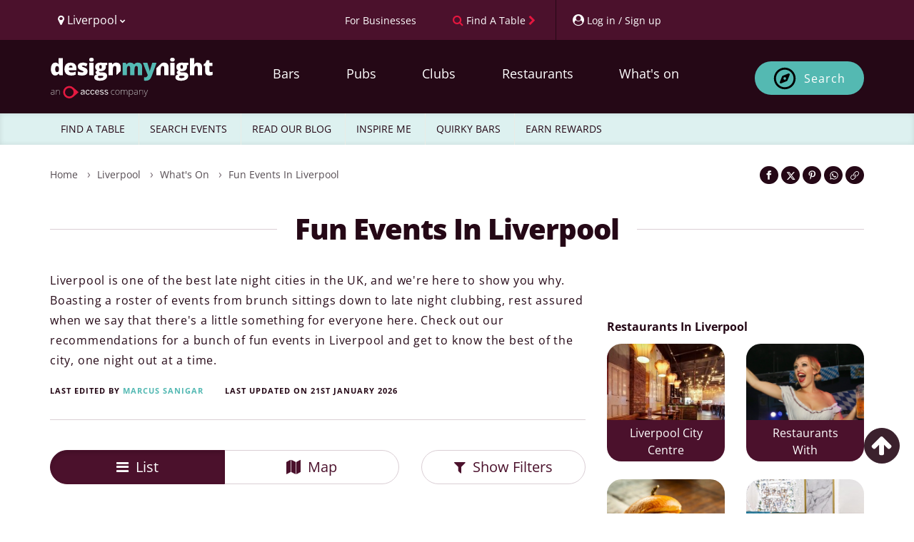

--- FILE ---
content_type: text/html; charset=UTF-8
request_url: https://www.designmynight.com/liverpool/whats-on/fun-events-in-liverpool
body_size: 61040
content:
<!doctype html>
<html lang="en" dir="ltr">

<head>
    
    <meta charset="utf-8">

    
    <meta http-equiv="X-UA-Compatible" content="IE=edge">

    
    <script src="https://unpkg.com/launchdarkly-js-client-sdk@3.2.0/dist/ldclient.min.js"></script>

    
    <script
        type="text/javascript"
        src="https://app.termly.io/resource-blocker/a33cdef5-9017-4fdd-bb72-f4e4e47977e1?autoBlock=on"
    ></script>

    
    
    <meta
        name="facebook:pixel-id"
        content="582563725241545"
    >

    
    <meta name="viewport" content="width=device-width, initial-scale=1.0, maximum-scale=5.0, viewport-fit=cover"/>

    
    <meta name="nonce" content="5SehbXzeFsuDUacb0nWN6CLnSo9mJEoM">

    
    <meta name="widget:booking:src" content="//widgets.designmynight.com/bookings.min.js">

    <meta name="referrer" content="origin">

    
    <title itemprop="title">
                            Fun Events In Liverpool | DesignMyNight
            </title>

    
    <link rel="icon" sizes="any" href="https://www.designmynight.com/favicon.ico">

    
    <link rel="icon" type="image/svg+xml" href="https://www.designmynight.com/icon.svg">
    <link rel="apple-touch-icon" href="https://www.designmynight.com/apple-touch-icon.png">
    <meta name="msapplication-TileColor" content="#4B112C">
    <link rel="icon preconnect" sizes="192x192" href="https://www.designmynight.com/icon-192.png">

            
        <link rel="canonical" href="https://www.designmynight.com/liverpool/whats-on/fun-events-in-liverpool">
    
    
                        <meta name="description" property="og:description" content="Whether you fancy soaking up bottomless brunch, laughing the night away at a comedy gig or a movie-themed pop-up, here&#039;s the best events in Liverpool.">
                    
    
    <link rel="preconnect" href="//static.designmynight.com/">
    <link rel="preconnect" href="https://api-content.designmynight.com/">
    <link rel="preconnect" href="https://cdn.designmynight.com/">
    <link rel="preconnect" href="https://api-auth.designmynight.com/">

    
    <link nonce="5SehbXzeFsuDUacb0nWN6CLnSo9mJEoM" rel="preload stylesheet" type="text/css" as="style" href="https://cdn.designmynight.com/production/build/css/designmynight.css?id=afd8e361bee9e6985dac">
    <link rel="preload" href="https://cdn.designmynight.com/production/build/js/designmynight.js?id=e61138207bc3baba4e08" as="script">

    <script type="module" src="https://dmn-components.designmynight.com/dmn-components/dmn-components.esm.js"></script>
    <script nomodule src="https://dmn-components.designmynight.com/dmn-components/dmn-components.js"></script>

    
    <script defer data-domain="designmynight.com" src="https://plausible.io/js/script.js"></script>
    

    
    <script type="text/javascript" src="https://tracking.atreemo.com/Scripts/TrackingInit.js"></script>
    <script type="text/javascript">AtreemoTrackingLbr.init(["Design My Night, https://designmynight.webecast.atreemo.uk"]);</script>
    <script type="text/javascript" src="https://tracking.atreemo.com/Scripts/Tracking.js"></script>
    

    
    <script defer src="//embed.typeform.com/next/embed.js"></script>

    
    <script src="//embed.typeform.com/next/embed.js"></script>

            <script data-cfasync="false" type="text/javascript" src="https://tracker.gaconnector.com/gaconnector.js"></script>
        <script type="text/javascript">
            (function() {
                var didInit = false;
                function initMunchkin() {
                    if(didInit === false) {
                        didInit = true;
                        Munchkin.init('302-WOS-863');
                    }
                }
                var s = document.createElement('script');
                s.type = 'text/javascript';
                s.async = true;
                s.async = true; s.src = '//munchkin.marketo.net/munchkin.js';
                s.onreadystatechange = function() {
                    if (this.readyState == 'complete' || this.readyState == 'loaded') {
                        initMunchkin();
                    }
                };
                s.onload = initMunchkin;
                document.getElementsByTagName('head')[0].appendChild(s);
            })();
        </script>
    
        
    <!-- TrustBox script -->
<script defer type="text/javascript" src="//widget.trustpilot.com/bootstrap/v5/tp.widget.bootstrap.min.js" async></script>
<!-- End TrustBox script -->

    
    
    
    
    <link
        rel="search"
        href="https://www.designmynight.com/opensearch.xml"
        type="application/opensearchdescription+xml"
        title="Search DesignMyNight"
    />

    
    <meta property="fb:app_id" content="540199202675802">
    <meta property="og:title" content="Fun Events In Liverpool">
    <meta itemprop="url" property="og:url" content="https://www.designmynight.com/liverpool/whats-on/fun-events-in-liverpool">

                        <meta property="og:type" content="article">
                <meta property="og:locale" content="en_GB"/>
        <meta property="og:site_name" content="DesignMyNight"/>
                    <meta property="og.date_published" content="2016-11-16 12:38:24">
                            <meta property="og.date_modified" content="2026-01-21 18:29:44">
        
                    
                            <meta name="twitter:image" content="//static.designmynight.com/uploads/2016/11/shipping-liverpool-2-optimised.jpg">
                <meta property="og:image" content="//static.designmynight.com/uploads/2016/11/shipping-liverpool-2-optimised.jpg">
            
                        

    
    <meta name="google-site-verification" content="-cOpdGbEWgZxWlChUuU5rUkonkOhTj16q6bifS9wVIk"/>
    <meta name="theme-color" content="#4B112C">

    
    <link rel="manifest" href="https://www.designmynight.com/manifest.webmanifest">

    
      <script defer nonce="5SehbXzeFsuDUacb0nWN6CLnSo9mJEoM" src="https://maps.googleapis.com/maps/api/js?key=AIzaSyBs6QsKnPriBLQTxXQzcXyBtTRs5OYk5z0"></script>

  </head>

<body
    ng-app="DMNSite"
    ng-controller="PageController as page"
    ng-init="page.init()"
    ng-class="{freeze: page.status.freeze}"
    id="top"
    class="page page__collection"
>
<div class="body-wrapper">

    

    
            <header class="header" role="banner">
  <section class="header__utilities">
    <div class="container">
        <div class="row">
            <div class="col-xs-4 text-left">
                <div class="btn-group utility padding-left-10" uib-dropdown>
  <button type="button" class="btn btn-link btn-text-normal link--no-decoration text--weight-normal region-selector-util padding-left-none" uib-dropdown-toggle>
    <i class="fa fa-map-marker" aria-hidden="true"></i>
    <span>
          Liverpool
          <i class="fa fa-chevron-down font-size-50" aria-hidden="true"></i>
    </span>
  </button>

      
    <ul uib-dropdown-menu role="menu" class="dropdown-menu region-dropdown">
              
        
        <li class="margin-top-10 border-top-sm" role="menuitem">
          <a
            class="padding-5 text--strong bg-secondary"
            href="https://www.designmynight.com/uk"
            title="UK"
          >
            UK
            <i class="fa fa-chevron-right" aria-hidden="true"></i>
          </a>
        </li>

                  <li role="menuitem">
            <a
              class="padding-left-10 padding-right-5 padding-vertical-5"
              href="https://www.designmynight.com/bath"
              title="Bath"
            >
              Bath
              <i class="fa fa-chevron-right" aria-hidden="true"></i>
            </a>
          </li>
                  <li role="menuitem">
            <a
              class="padding-left-10 padding-right-5 padding-vertical-5"
              href="https://www.designmynight.com/belfast"
              title="Belfast"
            >
              Belfast
              <i class="fa fa-chevron-right" aria-hidden="true"></i>
            </a>
          </li>
                  <li role="menuitem">
            <a
              class="padding-left-10 padding-right-5 padding-vertical-5"
              href="https://www.designmynight.com/birmingham"
              title="Birmingham"
            >
              Birmingham
              <i class="fa fa-chevron-right" aria-hidden="true"></i>
            </a>
          </li>
                  <li role="menuitem">
            <a
              class="padding-left-10 padding-right-5 padding-vertical-5"
              href="https://www.designmynight.com/bournemouth"
              title="Bournemouth"
            >
              Bournemouth
              <i class="fa fa-chevron-right" aria-hidden="true"></i>
            </a>
          </li>
                  <li role="menuitem">
            <a
              class="padding-left-10 padding-right-5 padding-vertical-5"
              href="https://www.designmynight.com/brighton"
              title="Brighton"
            >
              Brighton
              <i class="fa fa-chevron-right" aria-hidden="true"></i>
            </a>
          </li>
                  <li role="menuitem">
            <a
              class="padding-left-10 padding-right-5 padding-vertical-5"
              href="https://www.designmynight.com/bristol"
              title="Bristol"
            >
              Bristol
              <i class="fa fa-chevron-right" aria-hidden="true"></i>
            </a>
          </li>
                  <li role="menuitem">
            <a
              class="padding-left-10 padding-right-5 padding-vertical-5"
              href="https://www.designmynight.com/cambridge"
              title="Cambridge"
            >
              Cambridge
              <i class="fa fa-chevron-right" aria-hidden="true"></i>
            </a>
          </li>
                  <li role="menuitem">
            <a
              class="padding-left-10 padding-right-5 padding-vertical-5"
              href="https://www.designmynight.com/cardiff"
              title="Cardiff"
            >
              Cardiff
              <i class="fa fa-chevron-right" aria-hidden="true"></i>
            </a>
          </li>
                  <li role="menuitem">
            <a
              class="padding-left-10 padding-right-5 padding-vertical-5"
              href="https://www.designmynight.com/edinburgh"
              title="Edinburgh"
            >
              Edinburgh
              <i class="fa fa-chevron-right" aria-hidden="true"></i>
            </a>
          </li>
                  <li role="menuitem">
            <a
              class="padding-left-10 padding-right-5 padding-vertical-5"
              href="https://www.designmynight.com/essex"
              title="Essex"
            >
              Essex
              <i class="fa fa-chevron-right" aria-hidden="true"></i>
            </a>
          </li>
                  <li role="menuitem">
            <a
              class="padding-left-10 padding-right-5 padding-vertical-5"
              href="https://www.designmynight.com/glasgow"
              title="Glasgow"
            >
              Glasgow
              <i class="fa fa-chevron-right" aria-hidden="true"></i>
            </a>
          </li>
                  <li role="menuitem">
            <a
              class="padding-left-10 padding-right-5 padding-vertical-5"
              href="https://www.designmynight.com/leeds"
              title="Leeds"
            >
              Leeds
              <i class="fa fa-chevron-right" aria-hidden="true"></i>
            </a>
          </li>
                  <li role="menuitem">
            <a
              class="padding-left-10 padding-right-5 padding-vertical-5"
              href="https://www.designmynight.com/leicester"
              title="Leicester"
            >
              Leicester
              <i class="fa fa-chevron-right" aria-hidden="true"></i>
            </a>
          </li>
                  <li role="menuitem">
            <a
              class="padding-left-10 padding-right-5 padding-vertical-5"
              href="https://www.designmynight.com/liverpool"
              title="Liverpool"
            >
              Liverpool
              <i class="fa fa-chevron-right" aria-hidden="true"></i>
            </a>
          </li>
                  <li role="menuitem">
            <a
              class="padding-left-10 padding-right-5 padding-vertical-5"
              href="https://www.designmynight.com/london"
              title="London"
            >
              London
              <i class="fa fa-chevron-right" aria-hidden="true"></i>
            </a>
          </li>
                  <li role="menuitem">
            <a
              class="padding-left-10 padding-right-5 padding-vertical-5"
              href="https://www.designmynight.com/manchester"
              title="Manchester"
            >
              Manchester
              <i class="fa fa-chevron-right" aria-hidden="true"></i>
            </a>
          </li>
                  <li role="menuitem">
            <a
              class="padding-left-10 padding-right-5 padding-vertical-5"
              href="https://www.designmynight.com/newcastle"
              title="Newcastle"
            >
              Newcastle
              <i class="fa fa-chevron-right" aria-hidden="true"></i>
            </a>
          </li>
                  <li role="menuitem">
            <a
              class="padding-left-10 padding-right-5 padding-vertical-5"
              href="https://www.designmynight.com/nottingham"
              title="Nottingham"
            >
              Nottingham
              <i class="fa fa-chevron-right" aria-hidden="true"></i>
            </a>
          </li>
                  <li role="menuitem">
            <a
              class="padding-left-10 padding-right-5 padding-vertical-5"
              href="https://www.designmynight.com/oxford"
              title="Oxford"
            >
              Oxford
              <i class="fa fa-chevron-right" aria-hidden="true"></i>
            </a>
          </li>
                  <li role="menuitem">
            <a
              class="padding-left-10 padding-right-5 padding-vertical-5"
              href="https://www.designmynight.com/reading"
              title="Reading"
            >
              Reading
              <i class="fa fa-chevron-right" aria-hidden="true"></i>
            </a>
          </li>
                  <li role="menuitem">
            <a
              class="padding-left-10 padding-right-5 padding-vertical-5"
              href="https://www.designmynight.com/sheffield"
              title="Sheffield"
            >
              Sheffield
              <i class="fa fa-chevron-right" aria-hidden="true"></i>
            </a>
          </li>
                  <li role="menuitem">
            <a
              class="padding-left-10 padding-right-5 padding-vertical-5"
              href="https://www.designmynight.com/york"
              title="York"
            >
              York
              <i class="fa fa-chevron-right" aria-hidden="true"></i>
            </a>
          </li>
                      
        
        <li class="margin-top-10 border-top-sm" role="menuitem">
          <a
            class="padding-5 text--strong bg-secondary"
            href="https://www.designmynight.com/australia"
            title="Australia"
          >
            Australia
            <i class="fa fa-chevron-right" aria-hidden="true"></i>
          </a>
        </li>

                  <li role="menuitem">
            <a
              class="padding-left-10 padding-right-5 padding-vertical-5"
              href="https://www.designmynight.com/brisbane"
              title="Brisbane"
            >
              Brisbane
              <i class="fa fa-chevron-right" aria-hidden="true"></i>
            </a>
          </li>
                  <li role="menuitem">
            <a
              class="padding-left-10 padding-right-5 padding-vertical-5"
              href="https://www.designmynight.com/canberra"
              title="Canberra"
            >
              Canberra
              <i class="fa fa-chevron-right" aria-hidden="true"></i>
            </a>
          </li>
                  <li role="menuitem">
            <a
              class="padding-left-10 padding-right-5 padding-vertical-5"
              href="https://www.designmynight.com/melbourne"
              title="Melbourne"
            >
              Melbourne
              <i class="fa fa-chevron-right" aria-hidden="true"></i>
            </a>
          </li>
                  <li role="menuitem">
            <a
              class="padding-left-10 padding-right-5 padding-vertical-5"
              href="https://www.designmynight.com/perth"
              title="Perth"
            >
              Perth
              <i class="fa fa-chevron-right" aria-hidden="true"></i>
            </a>
          </li>
                  <li role="menuitem">
            <a
              class="padding-left-10 padding-right-5 padding-vertical-5"
              href="https://www.designmynight.com/sydney"
              title="Sydney"
            >
              Sydney
              <i class="fa fa-chevron-right" aria-hidden="true"></i>
            </a>
          </li>
                      
        
        <li class="margin-top-10 border-top-sm" role="menuitem">
          <a
            class="padding-5 text--strong bg-secondary"
            href="https://www.designmynight.com/ireland"
            title="Ireland"
          >
            Ireland
            <i class="fa fa-chevron-right" aria-hidden="true"></i>
          </a>
        </li>

                  <li role="menuitem">
            <a
              class="padding-left-10 padding-right-5 padding-vertical-5"
              href="https://www.designmynight.com/dublin"
              title="Dublin"
            >
              Dublin
              <i class="fa fa-chevron-right" aria-hidden="true"></i>
            </a>
          </li>
                      
            </ul>
  </div>
            </div>

            <div class="col-xs-8 text-right">
                <div class="btn-toolbar d-flex">
                    <div ng-cloak ng-if="!user" class="btn-group utility">
                        <a href="https://www.designmynight.com/work-with-us/venue-exposure?utm_source=header&amp;utm_medium=link&amp;utm_campaign=headerlink"
                            class="btn btn-link btn-text-normal text--weight-normal animated">
                            <span class="font-size-90 mobile-custom-header"> For Businesses </span>
                        </a>
                    </div>

                    <div class="btn-group utility">
                        
                                                    <a href="https://www.designmynight.com/find-a-table"
                                class="btn btn-link btn-text-normal text--weight-normal link--no-decoration animated"
                                title="Find a table">
                                <i class="fa fa-search color-cta hidden-xs" aria-hidden="true"></i>
                                <span class="font-size-90 mobile-custom-header">Find A Table</span>
                                <i class="fa fa-chevron-right font-size-90 color-cta hidden-xs" aria-hidden="true"></i>
                            </a>
                                            </div>

                    <div ng-cloak ng-if="!user" uib-dropdown auto-close="outsideClick"
                        class="btn-group utility border-left padding-right-none">
                        <button uib-dropdown-toggle type="button" data-login-open-modal
                            aria-label="My Account"
                            class="btn btn-link btn-text-normal text--weight-normal padding-right-10 animated">
                            <i class="fa fa-user-circle" aria-hidden="true"></i>
                            <span class="font-size-90 hidden-xs mobile-custom-header"> Log in / Sign up </span>
                        </button>

                        <div uib-dropdown-menu role="menu" class="dropdown-menu right">
                            <dmn-login></dmn-login>
                        </div>
                    </div>

                    <div ng-cloak ng-if="user" data-login-success>
                                                    <div class="btn-group utility hidden-xs border-left">
                                <dmn-user-reward-points
                                    class-name="'text--weight-normal reward-points-utils font-size-90'"></dmn-user-reward-points>
                            </div>
                        
                        <div uib-dropdown class="btn-group utility utility--user border-left padding-right-none">
                            <button uib-dropdown-toggle type="button"
                                class="btn btn-link btn-text-normal text--weight-normal animated">
                                <span ng-if="user.picture_thumbnail"
                                    style="background-image: url('{{ user.picture_thumbnail }}')"
                                    class="img img-circle bg-image d-inline-block" role="img"></span>
                                <i ng-if="!user.picture_thumbnail" class="fa fa-user-circle-o fa-2x"
                                    aria-hidden="true"></i>
                                <span class="hidden-xs">{{ user.first_name || "Your account" }}</span>
                                <i class="fa fa-chevron-down font-size-50" aria-hidden="true"></i>
                            </button>

                            <ul role="menu" class="dropdown-menu right" uib-dropdown-menu>
                                <li>
                                    <a href="https://www.designmynight.com/account#!/details" title="My Account">
                                        <strong>My Account</strong>
                                    </a>
                                </li>

                                <li>
                                    <a href="https://www.designmynight.com/account#!/details" title="My Details">
                                        <i class="fa fa-fw fa-cog" aria-hidden="true"></i>
                                        My Details
                                    </a>
                                </li>

                                <li>
                                    <a href="https://www.designmynight.com/account#!/bookings" title="My Bookings">
                                        <i class="fa fa-fw fa-book" aria-hidden="true"></i>
                                        My Bookings
                                    </a>
                                </li>

                                <li>
                                    <a href="https://www.designmynight.com/account#!/tickets" title="My Tickets">
                                        <i class="fa fa-fw fa-ticket" aria-hidden="true"></i>
                                        My Tickets
                                    </a>
                                </li>

                                                                    <li>
                                        <a href="https://www.designmynight.com/account#!/rewards" title="My Rewards">
                                            <i class="fa fa-fw fa-star" aria-hidden="true"></i>
                                            My Rewards
                                        </a>
                                    </li>
                                
                                <li>
                                    <a href="https://www.designmynight.com/account#!/subscriptions" title="My Email Preferences">
                                        <i class="fa fa-fw fa-envelope" aria-hidden="true"></i>
                                        My Email Preferences
                                    </a>
                                </li>

                                <li class="divider" aria-hidden="true"></li>

                                                                    <li>
                                        <a title="Edit" rel="noopener" target="_blank" href="https://content.designmynight.com/dmn-admin/page/582c534050838baa308b4747/edit">
                                            <i class="fa fa-fw fa-pencil-square-o" aria-hidden="true"></i>
                                            Edit this page
                                        </a>
                                    </li>
                                
                                <li>
                                    <a href="https://content.designmynight.com/dmn-admin"
                                        title="Access Admin">
                                        <i class="fa fa-fw fa-cogs" aria-hidden="true"></i>
                                        Access admin
                                    </a>
                                </li>

                                <li class="divider" aria-hidden="true"></li>

                                <li>
                                    <a class="link" ng-click="page.logout()" title="Log Out">
                                        <i class="fa fa-fw fa-sign-out" aria-hidden="true"></i>
                                        Log out
                                    </a>
                                </li>
                            </ul>
                        </div>
                    </div>
                </div>
            </div>
        </div>
    </div>
</section>

  <nav class="header__nav" role="navigation">
    <div class="container padding-vertical-15">
    <div class="row">
      <div class="col-xs-12">
        <div class="col-xs-2 visible-xs header-icons-mobile-positioning">
                      <div
              class="btn btn-sm btn-ghost-secondary"
              ng-click="page.showSearch = false; page.showMenu = !page.showMenu"
              aria-label="Toggle menu bar"
            >
              <i class="fa fa-bars" aria-hidden="true"></i>
            </div>
                  </div>

        <a
          href="https://www.designmynight.com/liverpool"
          class="header__nav__logo col-xs-8 col-sm-4 col-md-3 padding-horizontal-none margin-top-10"
        >
          <h2 class="sr-only">DesignMyNight</h2>

<svg
  version="1.1"
  xmlns="http://www.w3.org/2000/svg"
  xmlns:xlink="http://www.w3.org/1999/xlink"
  x="0px"
  y="0px"
  width="230px"
  height="57.629px"
  viewBox="222 0 405 215"
  xml:space="preserve"
>
  <g>
    
    <g>
      <path
        fill="#FFF"
        d="M32.2105,74.6346q5.3935,0,7.6032-3.3861Q42.0251,67.8624,42.1961,60.8V59.02q0-8.6142-2.467-12.2577-2.4707-3.6455-7.75-3.6472a7.5832,7.5832,0,0,0-6.86,4.1619q-2.4431,4.1637-2.4412,11.8569,0,7.5776,2.4706,11.5372a7.8507,7.8507,0,0,0,7.0627,3.9633M23.0228,92.3741A19.4487,19.4487,0,0,1,10.879,88.4108Q5.6841,84.4511,2.842,76.76A51.8211,51.8211,0,0,1,0,58.7885Q0,42.9443,6.3752,33.9863A20.3312,20.3312,0,0,1,23.8831,25.03a20.052,20.052,0,0,1,9.5591,2.1839A21.1279,21.1279,0,0,1,40.9351,34.56h.4595A107.7189,107.7189,0,0,1,40.3027,19.291V3.7648a1.8688,1.8688,0,0,1,1.8714-1.8677H61.0533a1.8688,1.8688,0,0,1,1.8714,1.8677V89.3557a1.8719,1.8719,0,0,1-1.8714,1.8713H47.0566a1.8662,1.8662,0,0,1-1.61-.9265L41.163,83.0172h-.86q-5.7961,9.3588-17.28,9.3569"
      />

      <path
        fill="#FFF"
        d="M103.8042,40.3027a9.3365,9.3365,0,0,0-6.6325,2.4964q-2.6692,2.4982-3.1288,7.8385h19.291a11.1947,11.1947,0,0,0-2.6691-7.5223,8.8155,8.8155,0,0,0-6.8606-2.8126m1.32,52.0714q-16.2468,0-25.2323-8.64-8.9838-8.6418-8.9856-24.6,0-16.4784,8.3275-25.2912,8.3218-8.8073,23.7654-8.8127,14.6972,0,22.7065,7.6657,8.0076,7.6656,8.0076,22.0742v8.1178a1.87,1.87,0,0,1-1.8713,1.8714H93.5834a11.1391,11.1391,0,0,0,3.9927,8.5554q3.7557,3.0995,10.2467,3.0994a49.49,49.49,0,0,0,10.8789-1.1214,49.9635,49.9635,0,0,0,8.1952-2.68,1.8639,1.8639,0,0,1,2.57,1.728V86.4254a1.8889,1.8889,0,0,1-1.0626,1.706,39.4543,39.4543,0,0,1-9.8458,3.21,75.61,75.61,0,0,1-13.4343,1.0331"
      />

      <path
        fill="#FFF"
        d="M191.9327,71.247q0,10.4507-7.1179,15.7873-7.12,5.3383-20.4381,5.3384a88.5006,88.5006,0,0,1-12.5739-.7758,52.2369,52.2369,0,0,1-9.6511-2.39,1.8836,1.8836,0,0,1-1.2573-1.7794V73.5743a1.86,1.86,0,0,1,2.5184-1.75,69.9,69.9,0,0,0,8.9341,2.75,48.2445,48.2445,0,0,0,11.1106,1.4964q7.2908,0,7.2907-3.331a3.7715,3.7715,0,0,0-2.0368-3.0736q-2.0406-1.3456-11.857-5.25-8.9562-3.6729-12.5151-8.3532-3.5626-4.6821-3.5589-11.8569,0-9.072,7.0039-14.1218,7.0038-5.0515,19.8057-5.0516a49.9382,49.9382,0,0,1,12.0849,1.4044,70.125,70.125,0,0,1,10.0224,3.3641,1.88,1.88,0,0,1,.9964,2.46l-4.6362,11.0188a1.87,1.87,0,0,1-2.4486.989,69.3348,69.3348,0,0,0-7.75-2.6729,31.5517,31.5517,0,0,0-8.1546-1.4081q-5.5093,0-5.5112,2.6986a3.3646,3.3646,0,0,0,1.9228,2.842,104.0233,104.0233,0,0,0,11.1107,4.7942,42.7064,42.7064,0,0,1,10.1915,5.5112,16.4778,16.4778,0,0,1,4.9339,6.3421,22.2479,22.2479,0,0,1,1.581,8.8716"
      />

      <path
        fill="#FFF"
        d="M221.38,91.227H202.673a1.8718,1.8718,0,0,1-1.8713-1.8714V28.0487a1.8718,1.8718,0,0,1,1.8713-1.8714H221.38a1.8719,1.8719,0,0,1,1.8714,1.8714V89.3556A1.8719,1.8719,0,0,1,221.38,91.227M200.2281,9.9893q0-5.0517,2.8126-7.5186Q205.8533,0,212.1108,0q6.26,0,9.129,2.5258,2.8733,2.5259,2.8714,7.4635,0,9.8771-12,9.8753-11.879,0-11.8827-9.8753"
      />

      <path
        fill="#FFF"
        d="M252.6227,47.48q0,9.9874,6.9488,9.9893a5.731,5.731,0,0,0,4.967-2.4707q1.7482-2.4651,1.75-7.4046,0-10.1032-6.7171-10.1033-6.9488,0-6.9488,9.9893m-7.059,51.84q0,2.7574,2.9854,4.4487a16.1508,16.1508,0,0,0,7.9782,1.6949q8.151,0,13.0629-2.04,4.9082-2.0351,4.9082-5.25,0-2.5864-2.9854-3.6471a26.68,26.68,0,0,0-8.5554-1.0626h-8.7834A10.6427,10.6427,0,0,0,248.06,95.158a4.9336,4.9336,0,0,0-2.4964,4.1619m49.0272-71.27v7.6767a1.8671,1.8671,0,0,1-1.2243,1.7537l-7.673,2.8236a15.7885,15.7885,0,0,1,1.8346,7.75q0,10.5059-7.3752,16.3019-7.379,5.8017-22.0154,5.798a28.4912,28.4912,0,0,1-5.7428-.4559A5.9637,5.9637,0,0,0,251.59,72.51q0,1.6654,2.6986,2.5515a23.0041,23.0041,0,0,0,7.0627.8934h10.7945q21.8719,0,21.872,18.4271,0,11.8845-10.1327,18.4858-10.1362,6.6014-28.4457,6.6032-13.8369,0-21.3279-4.6215a14.7312,14.7312,0,0,1-7.4928-13.2908q0-11.653,14.4673-15.0409a13.0128,13.0128,0,0,1-5.195-4.0774,8.7132,8.7132,0,0,1-.5478-10.9341q1.6654-2.3273,6.9487-5.5406a17.329,17.329,0,0,1-7.9524-7.0076,21.8878,21.8878,0,0,1-2.9008-11.5959q0-10.6161,7.2355-16.4748,7.2354-5.8567,20.666-5.8568,1.7814,0,6.1436.4008,4.3623.4025,6.43.7463H292.72a1.872,1.872,0,0,1,1.8714,1.8714"
      />

      <path
        fill="#FFF"
        d="M364.7107,69.326a1.8762,1.8762,0,0,0,.5478-1.3236V48.9136q0-11.3661-6-17.6255-6-6.2539-16.7909-6.2576a28.1252,28.1252,0,0,0-11.6842,2.2979,17.7908,17.7908,0,0,0-7.9525,6.89h-1.32l-2.3715-6.7869a1.8783,1.8783,0,0,0-1.7684-1.2538H303.6353a1.872,1.872,0,0,0-1.8714,1.8714V89.356a1.8688,1.8688,0,0,0,1.8714,1.8677h18.7028a1.8687,1.8687,0,0,0,1.8713-1.8677V62.7486q0-11.0187,2.5259-15.5556,2.5257-4.5387,8.21-4.5369a6.3725,6.3725,0,0,1,6,3.3016q1.8641,3.3033,1.8678,9.787V86.7089a1.87,1.87,0,0,0,3.1912,1.3236Z"
      />
    </g>
    
    <g>
      <path
        fill="#54B9B3"
        d="M456.4513,91.2252a1.872,1.872,0,0,1-1.8714-1.8714V55.86q0-6.6014-1.8089-9.9048a6.0609,6.0609,0,0,0-5.7133-3.2979,8.043,8.043,0,0,0-7.5775,4.4193q-2.41,4.4229-2.4081,13.835v28.442a1.872,1.872,0,0,1-1.8714,1.8714H416.4354a1.872,1.872,0,0,1-1.8714-1.8714V55.86q0-6.6014-1.7206-9.9048a5.8311,5.8311,0,0,0-5.57-3.2979,8.0581,8.0581,0,0,0-7.6913,4.7061q-2.41,4.71-2.4119,15.3865V89.3538a1.872,1.872,0,0,1-1.8714,1.8714H376.5923a1.8688,1.8688,0,0,1-1.8677-1.8714V28.0505a1.8688,1.8688,0,0,1,1.8677-1.8714h13.7394a1.87,1.87,0,0,1,1.7647,1.2537l2.3751,6.7833h1.32a16.794,16.794,0,0,1,7.4929-6.8311A25.4962,25.4962,0,0,1,414.45,25.032q14.0685,0,19.7506,8.5517H435.98a18.4273,18.4273,0,0,1,7.6657-6.2869,25.5389,25.5389,0,0,1,10.82-2.2648q11.5371,0,17.0519,5.912,5.51,5.912,5.5113,17.9711V89.3538a1.872,1.872,0,0,1-1.8714,1.8714Z"
      />

      <path
        fill="#54B9B3"
        d="M483.4922,26.1787h19.4932a1.8673,1.8673,0,0,1,1.7942,1.342L515.4049,63.496a36.5123,36.5123,0,0,1,1.092,7.0628h.46a38.8714,38.8714,0,0,1,1.3787-6.9488l10.9084-36.1a1.8719,1.8719,0,0,1,1.79-1.331h18.8241a1.87,1.87,0,0,1,1.7538,2.5222l-24.78,66.6564q-4.9413,13.2081-12.1438,18.6587-7.2024,5.4541-18.802,5.456a44.3032,44.3032,0,0,1-7.6473-.6838,1.8785,1.8785,0,0,1-1.5369-1.853V103.0965a1.8464,1.8464,0,0,1,2.0957-1.8456,35.47,35.47,0,0,0,4.8494.3088,11.3139,11.3139,0,0,0,5.2245-1.1471,11.942,11.942,0,0,0,3.9045-3.2464,28.4327,28.4327,0,0,0,3.5589-6.8605L481.7532,28.745a1.8727,1.8727,0,0,1,1.739-2.5663"
      />
    </g>
    
    <g>   
      <path
        fill="#FFF"
        d="M644.4555,91.2233H625.7491a1.8718,1.8718,0,0,1-1.8714-1.8713V28.0487a1.8718,1.8718,0,0,1,1.8714-1.8714h18.7064a1.8718,1.8718,0,0,1,1.8714,1.8714V89.352a1.8718,1.8718,0,0,1-1.8714,1.8713M623.3042,9.9893q0-5.0517,2.8126-7.5223Q628.9293.0019,635.1869,0q6.2593,0,9.1289,2.5258,2.8733,2.5259,2.8714,7.4635,0,9.8716-12,9.8753-11.8847,0-11.8827-9.8753"
      />

      <path
        fill="#FFF"
        d="M676.6988,47.4764q0,9.993,6.9487,9.9893a5.7172,5.7172,0,0,0,4.9634-2.467q1.7536-2.4707,1.7537-7.4046,0-10.1088-6.7171-10.1069-6.9488,0-6.9487,9.9892M669.64,99.32q0,2.7519,2.9854,4.4487a16.1511,16.1511,0,0,0,7.9782,1.6949q8.151,0,13.0629-2.04,4.9083-2.0351,4.9082-5.2538,0-2.5811-2.9853-3.6435a26.68,26.68,0,0,0-8.5554-1.0626H678.25a10.6151,10.6151,0,0,0-6.1142,1.6949A4.9336,4.9336,0,0,0,669.64,99.32m49.0273-71.27v7.673a1.8756,1.8756,0,0,1-1.2243,1.7574L709.77,40.3034a15.7739,15.7739,0,0,1,1.8347,7.7466q0,10.5059-7.3753,16.3056-7.379,5.7962-22.019,5.798a28.1651,28.1651,0,0,1-5.7392-.46,5.9667,5.9667,0,0,0-.8052,2.8163q0,1.6654,2.6987,2.5515a23.0162,23.0162,0,0,0,7.0627.89h10.7908q21.8775,0,21.8756,18.4307,0,11.8845-10.1326,18.4858-10.1364,6.6014-28.4457,6.6032-13.8369,0-21.3316-4.6215a14.7389,14.7389,0,0,1-7.4892-13.2908q0-11.6585,14.4674-15.0409a13.0128,13.0128,0,0,1-5.195-4.0774,8.718,8.718,0,0,1-.5479-10.9378q1.6656-2.3217,6.9488-5.5406a17.302,17.302,0,0,1-7.9524-7.0039,21.8969,21.8969,0,0,1-2.9009-11.5959q0-10.6217,7.2356-16.4785,7.2354-5.8512,20.666-5.8531,1.7813,0,6.1436.4008,4.3622.4025,6.43.7463h20.8058a1.872,1.872,0,0,1,1.8714,1.8714"
      />

      <path
        fill="#FFF"
        d="M769.6428,91.2237a1.8719,1.8719,0,0,1-1.8714-1.8714V55.7447q0-13.0868-7.75-13.0886A8.6893,8.6893,0,0,0,751.9,47.2775q-2.6141,4.6215-2.614,15.3571V89.3523a1.8719,1.8719,0,0,1-1.8714,1.8714H728.7114a1.8719,1.8719,0,0,1-1.8714-1.8714V3.7652a1.872,1.872,0,0,1,1.8714-1.8714h18.7028a1.872,1.872,0,0,1,1.8714,1.8714V14.5817q0,8.6142-.9192,19.633H749.4a18.4741,18.4741,0,0,1,7.6363-7.1179,24.0271,24.0271,0,0,1,10.2761-2.0663q10.9083,0,16.9637,6.287,6.0609,6.287,6.059,17.5961V89.3523a1.8719,1.8719,0,0,1-1.8714,1.8714Z"
      />

      <path
        fill="#FFF"
        d="M834.7646,74.6328a29.7856,29.7856,0,0,0,8.4414-1.4449,1.8653,1.8653,0,0,1,2.4082,1.7831v12.53a1.8772,1.8772,0,0,1-1.1655,1.739,42.7507,42.7507,0,0,1-7.4744,2.3016,49.1445,49.1445,0,0,1-9.6143.8309q-11.3111,0-16.3056-5.5406-4.9967-5.537-4.9966-17.0226V43h-5.9927a1.8719,1.8719,0,0,1-1.8714-1.8714v-6.287a1.8866,1.8866,0,0,1,.79-1.5294l9.1988-6.5039,5.3164-12.5224a1.87,1.87,0,0,1,1.7206-1.14h11.5886A1.872,1.872,0,0,1,828.68,15.017V26.1791h14.0886a1.8719,1.8719,0,0,1,1.8714,1.8714V41.1281A1.8719,1.8719,0,0,1,842.7685,43H828.68V68.3164q0,6.32,6.0847,6.3164"
      />

      <path
        fill="#FFF"
        d="M609.1964,31.2881q-6-6.2593-16.7909-6.2576a28.0562,28.0562,0,0,0-11.6842,2.2979,18.2383,18.2383,0,0,0-5.287,3.5773l.0074-.011-.1875.18a.1652.1652,0,0,1-.0258.0258l-22.96,22.3132a1.8625,1.8625,0,0,0-.5662,1.3419V89.3524a1.8687,1.8687,0,0,0,1.8677,1.8713h18.7065a1.8719,1.8719,0,0,0,1.8714-1.8713V62.7486q0-11.0243,2.5258-15.5593,2.5258-4.5332,8.21-4.5332a6.38,6.38,0,0,1,6,3.3016q1.864,3.2977,1.864,9.787V89.3524a1.8719,1.8719,0,0,0,1.8714,1.8713h18.7064a1.8719,1.8719,0,0,0,1.8714-1.8713V48.9136q0-11.3661-6-17.6255"
      />
    </g>
  </g>
  <g>
    
    <g>
      <path
        fill="#BFBDBE"
        d="M17.2836,192.0166l-.5809-3.9955H16.517a11.9981,11.9981,0,0,1-3.9143,3.45,10.4635,10.4635,0,0,1-4.7509,1.0106,8.2182,8.2182,0,0,1-5.7845-1.9051A6.8126,6.8126,0,0,1,0,185.303a6.5061,6.5061,0,0,1,3.0779-5.7377q3.0782-2.0447,8.9092-2.1609l4.8086-.1392v-1.6726a8.5861,8.5861,0,0,0-1.4636-5.436q-1.4635-1.8349-4.7156-1.8352a15.7752,15.7752,0,0,0-7.2712,1.9512l-.86-1.9977a19.239,19.239,0,0,1,8.2237-1.9516q4.158,0,6.2142,2.1606t2.0558,6.7371v16.7956Zm-9.2923-1.6261a8.6657,8.6657,0,0,0,6.3767-2.3116,8.6309,8.6309,0,0,0,2.3347-6.4232V179.17l-4.4136.1853q-5.32.2562-7.5851,1.6614a4.7853,4.7853,0,0,0-2.2648,4.379,4.7086,4.7086,0,0,0,1.4518,3.6819A5.9012,5.9012,0,0,0,7.9913,190.3905Z"
      />

      <path
        fill="#BFBDBE"
        d="M44.7656,192.0166V175.6391q0-3.81-1.603-5.5406a6.4711,6.4711,0,0,0-4.9715-1.7306q-4.53,0-6.6322,2.2882t-2.1025,7.4222v13.9383h-2.3V166.7648h1.9516l.4411,3.4614h.14q2.462-3.9487,8.7579-3.9491,8.5951,0,8.5953,9.2225v16.517Z"
      />
    </g>
    
    <g>
      <path
        fill="#E41940"
        d="M145.0683,178.9507l-27.4862-24.1341h-.0016a32.18,32.18,0,1,0,0,48.2659h.0016Zm-71.1877,0a22.4119,22.4119,0,1,1,22.4127,22.4121,22.4136,22.4136,0,0,1-22.4127-22.4121"
      />
    </g>
    
    <g>
      <path
        fill="#FFF"
        d="M155.7952,185.4577c0-5.0125,4.26-8.5681,16.5254-10.3v-1.1241c0-3.0913-1.639-4.5848-4.6809-4.5848-3.7464,0-6.5084,1.636-8.9429,3.7429l-2.4343-2.1883a16.75,16.75,0,0,1,11.7974-4.927c5.9,0,8.2393,3.0884,8.2393,8.2365v10.9113c0,2.9936.1879,4.8181.7024,6.0808h-4.12a10.4056,10.4056,0,0,1-.5614-3.4131,13.3714,13.3714,0,0,1-9.5509,3.7907c-4.2568,0-6.9745-2.2482-6.9745-6.2246m16.5254-.5661v-6.9257c-9.41,1.499-12.545,3.7948-12.545,6.8792,0,2.39,1.5918,3.6533,4.1665,3.6533a11.7712,11.7712,0,0,0,8.3785-3.6068"
      />

      <path
        fill="#FFF"
        d="M181.7779,178.9476c0-9.0349,5.802-12.8715,11.326-12.8715,5.5694,0,8.1935,3.2757,9.6888,6.928l-3.4154,1.4011c-1.216-3.178-3.1372-4.9119-6.3677-4.9119-3.5561,0-7.1612,2.4833-7.1612,9.4543,0,6.0866,2.9045,9.5038,7.0669,9.5038,3.14,0,5.0575-1.3593,6.6493-4.9608l3.3235,1.31c-1.92,4.1206-4.7757,7.02-10.1112,7.02-5.709,0-10.999-4.3975-10.999-12.8732"
      /> 

      <path
        fill="#FFF"
        d="M206.442,178.9476c0-9.0349,5.8056-12.8715,11.3308-12.8715,5.5693,0,8.1923,3.2757,9.6911,6.928l-3.4189,1.4011c-1.216-3.178-3.1362-4.9119-6.3665-4.9119-3.5574,0-7.1589,2.4833-7.1589,9.4543,0,6.0866,2.9,9.5038,7.0646,9.5038,3.1373,0,5.0551-1.3593,6.6458-4.9608l3.3269,1.31c-1.92,4.1206-4.7769,7.02-10.1123,7.02-5.71,0-11.0026-4.3975-11.0026-12.8732"
      />

      <path
        fill="#FFF"
        d="M231.1132,178.9476c0-8.9871,5.9906-12.8715,11.1864-12.8715,5.8521,0,10.3,4.1177,10.3,13.0617v.84H235.1383c.14,5.57,3.37,8.567,7.4441,8.567,3.555,0,5.5693-1.4529,7.4429-4.0258l2.34,2.0586a11.5083,11.5083,0,0,1-10.0659,5.243c-5.851,0-11.1864-4.26-11.1864-12.8732M248.76,176.84c-.3294-4.4-2.4357-7.391-6.5062-7.391-3.3234,0-6.4608,2.2889-7.0251,7.391Z"
      />

      <path
        fill="#FFF"
        d="M256.1078,187.5605l2.4333-2.4326a10.1711,10.1711,0,0,0,7.7233,3.4171c3.84,0,5.9475-1.358,5.9475-3.8872,0-2.4805-2.1539-3.4155-6.3676-4.4-5.2435-1.2627-8.8462-2.6649-8.8462-7.4423,0-3.743,3.2757-6.7395,8.66-6.7395a12.8456,12.8456,0,0,1,9.4537,3.5556l-2.1051,2.6689a10.6676,10.6676,0,0,0-7.1624-2.9488c-3.6039,0-5.0073,1.59-5.0073,3.3211,0,2.2972,1.9655,3.1374,5.851,4.0282,5.5693,1.3574,9.4083,2.7166,9.4083,7.817,0,4.7285-4.26,7.255-9.8773,7.255a13.0681,13.0681,0,0,1-10.1112-4.2126"
      />

      <path
        fill="#FFF"
        d="M279.6072,187.5605l2.4332-2.4326a10.1652,10.1652,0,0,0,7.7257,3.4171c3.8366,0,5.9452-1.358,5.9452-3.8872,0-2.4805-2.1528-3.4155-6.3664-4.4-5.2448-1.2627-8.85-2.6649-8.85-7.4423,0-3.743,3.2781-6.7395,8.6624-6.7395a12.8644,12.8644,0,0,1,9.4573,3.5556l-2.11,2.6689a10.6713,10.6713,0,0,0-7.16-2.9488c-3.6039,0-5.01,1.59-5.01,3.3211,0,2.2972,1.9655,3.1374,5.85,4.0282,5.5753,1.3574,9.4119,2.7166,9.4119,7.817,0,4.7285-4.2614,7.255-9.8761,7.255a13.0658,13.0658,0,0,1-10.1135-4.2126"
      />
    </g>
    
    <g>
      <path
        fill="#BFBDBE"
        d="M325.7744,192.4815a10.8145,10.8145,0,0,1-8.48-3.4152q-3.0663-3.4145-3.0663-9.5247,0-6.2723,3.183-9.7685a11.19,11.19,0,0,1,8.7111-3.496,17.52,17.52,0,0,1,6.2725,1.1382l-.6272,2.0443a18.4188,18.4188,0,0,0-5.6915-1.0917q-4.6468,0-7.0387,2.8688-2.3937,2.8695-2.3931,8.2587,0,5.1108,2.3931,8.0031a8.2,8.2,0,0,0,6.69,2.892,16.4178,16.4178,0,0,0,6.3885-1.2312v2.1372A14.4772,14.4772,0,0,1,325.7744,192.4815Z"
      />

      <path
        fill="#BFBDBE"
        d="M359.18,179.3556q0,6.18-2.9965,9.6524a10.3459,10.3459,0,0,1-8.27,3.4735,10.709,10.709,0,0,1-5.8538-1.6031,10.2523,10.2523,0,0,1-3.88-4.6,16.7337,16.7337,0,0,1-1.3473-6.9233q0-6.1787,2.9971-9.629a10.3236,10.3236,0,0,1,8.2237-3.45,10.1314,10.1314,0,0,1,8.1654,3.496Q359.1795,173.27,359.18,179.3556Zm-19.9319,0q0,5.2048,2.2879,8.1192a8.6363,8.6363,0,0,0,12.94,0q2.2879-2.915,2.2879-8.1192,0-5.2266-2.311-8.1073a7.8554,7.8554,0,0,0-6.493-2.88,7.7361,7.7361,0,0,0-6.4469,2.8688Q339.2475,174.1062,339.2479,179.3556Z"
      />

      <path
        fill="#BFBDBE"
        d="M397.7194,192.0166V175.4531q0-3.6934-1.44-5.3895a5.4743,5.4743,0,0,0-4.4142-1.6957q-3.8795,0-5.7377,2.1372t-1.8583,6.7136v14.7979h-2.3462V174.7561q0-6.3879-5.8544-6.3882-3.9724,0-5.7845,2.3113t-1.8121,7.3991v13.9383h-2.2995V166.7648h1.9045l.488,3.4614h.14a7.2364,7.2364,0,0,1,2.9734-2.9154,8.8531,8.8531,0,0,1,4.2513-1.0337q5.97,0,7.6659,4.4835h.093a8.5828,8.5828,0,0,1,3.31-3.3222,9.53,9.53,0,0,1,4.7278-1.1613q4.1346,0,6.2025,2.2068t2.0674,7.0157v16.517Z"
      />

      <path
        fill="#BFBDBE"
        d="M418.9754,192.4815q-5.8309,0-8.5026-4.3674h-.1623l.0693,1.9513q.093,1.7191.093,3.7633v9.6172h-2.3V166.7648h1.9513l.4412,3.6008h.14q2.6015-4.0885,8.3161-4.0885,5.111,0,7.7941,3.3569t2.6829,9.7684q0,6.2258-2.822,9.6524A9.4463,9.4463,0,0,1,418.9754,192.4815Zm-.0468-2.0448a7.0233,7.0233,0,0,0,6.0051-2.88q2.1257-2.88,2.1257-8.0609,0-11.1274-8.0378-11.1275-4.4136,0-6.4809,2.4273t-2.0679,7.91v.7432q0,5.9239,1.9865,8.4565T418.9286,190.4367Z"
      />

      <path
        fill="#BFBDBE"
        d="M451.8235,192.0166l-.58-3.9955h-.1859a12,12,0,0,1-3.9147,3.45,10.4584,10.4584,0,0,1-4.75,1.0106,8.2176,8.2176,0,0,1-5.7845-1.9051,6.8117,6.8117,0,0,1-2.068-5.2734,6.5053,6.5053,0,0,1,3.0785-5.7377q3.0774-2.0447,8.9086-2.1609l4.8092-.1392v-1.6726a8.586,8.586,0,0,0-1.4639-5.436q-1.4629-1.8349-4.7156-1.8352a15.7764,15.7764,0,0,0-7.2715,1.9512l-.8593-1.9977a19.2415,19.2415,0,0,1,8.2238-1.9516q4.1574,0,6.2141,2.1606t2.0558,6.7371v16.7956Zm-9.292-1.6261a8.04,8.04,0,0,0,8.7117-8.7348V179.17l-4.4142.1853q-5.32.2562-7.5844,1.6614a4.785,4.785,0,0,0-2.2654,4.379,4.7092,4.7092,0,0,0,1.4523,3.6819A5.9,5.9,0,0,0,442.5315,190.3905Z"
      />

      <path
        fill="#BFBDBE"
        d="M479.3059,192.0166V175.6391q0-3.81-1.6031-5.5406a6.4706,6.4706,0,0,0-4.9714-1.7306q-4.53,0-6.6322,2.2882t-2.1026,7.4222v13.9383h-2.3V166.7648h1.9513l.4412,3.4614h.14q2.4621-3.9487,8.7579-3.9491,8.5947,0,8.595,9.2225v16.517Z"
      />

      <path
        fill="#BFBDBE"
        d="M485.5315,166.7648h2.3694l5.3433,14.1708q2.4393,6.5283,3.0894,8.8047h.14q.9753-2.9971,3.1824-8.9439l5.3434-14.0316h2.3693l-11.3132,29.34a22.9143,22.9143,0,0,1-2.3,4.8323,6.1619,6.1619,0,0,1-2.1719,1.8813,6.6212,6.6212,0,0,1-3.0086.6272,10.3635,10.3635,0,0,1-2.95-.4874v-1.998a10.9027,10.9027,0,0,0,2.9035.3719,3.9064,3.9064,0,0,0,2.091-.5579,5.205,5.205,0,0,0,1.6377-1.7307,22.7693,22.7693,0,0,0,1.6961-3.7165q.9634-2.5442,1.2427-3.3107Z"
      />   
    </g>
  </g>
</svg>
        </a>

        <div class="col-xs-2 visible-xs header-icons-mobile-positioning right-temp-fix">
                      <div
              aria-label="Toggle search bar"
            >
              <dmn-site-search
                    aria-label="Toggle search bar"
                    region='{"id":"59ef1720e445807f4c267a11","slug":"liverpool"}'
                    on-expand="page.setSiteSearchExpanded"
              ></dmn-site-search>
            </div>
                  </div>

        <div class="col-xs-12 col-sm-8 col-md-9" ng-class="{'visible-xs' : page.showMenu || page.showSearch}">
          <div class="row margin-top-5">
            <section class="row">
                              <div
                  ng-class="[(page.status.siteSearchExpanded ? 'col-md-12' : 'col-md-3'), {'visible-xs': page.showSearch}]"
                  class="col-sm-12 col-xs-12 padding-top-10 pull-right hidden-xs header__search"
                >
                  <dmn-site-search
                    region='{"id":"59ef1720e445807f4c267a11","slug":"liverpool"}'
                    on-expand="page.setSiteSearchExpanded"
                  ></dmn-site-search>
                </div>
              
              <div ng-class="{'visible-xs' : page.showMenu}" class="hidden-xs hidden-sm header__links">
                                  <ul id="nav-primary" class="header__nav--primary list-inline col-md-9 col-xs-12" ng-class="{'hide' : isSearchOpen}">
                        <li>
                <a href="https://www.designmynight.com/liverpool/bars" data-primary-nav-bars title="Bars"
                    accesskey="b">
                    Bars
                </a>
            </li>
                                <li>
                <a href="https://www.designmynight.com/liverpool/pubs" data-primary-nav-pubs title="Pubs"
                    accesskey="p">
                    Pubs
                </a>
            </li>
                                <li>
                <a href="https://www.designmynight.com/liverpool/clubs" data-primary-nav-clubs title="Clubs"
                    accesskey="c">
                    Clubs
                </a>
            </li>
                                <li>
                <a href="https://www.designmynight.com/liverpool/restaurants" data-primary-nav-restaurants title="Restaurants"
                    accesskey="r">
                    Restaurants
                </a>
            </li>
                                <li>
                <a href="https://www.designmynight.com/liverpool/whats-on" data-primary-nav-whats_on title="What&#039;s on"
                    accesskey="w">
                    What&#039;s on
                </a>
            </li>
                </ul>
                              </div>
            </section>
          </div>
        </div>
      </div>
    </div>
  </div>

          <div class="header__nav--secondary bg-secondary" ng-class="{'visible-xs' : showMenu || showSearch}">
  <div class="container">
    <div class="row">
      <div class="col-xs-12">
        <ul id="nav-secondary" class="list-secondary-navigation list-inline pull-left width-100">
                      <li class="font-size-50">
              <a href="https://www.designmynight.com/find-a-table" title="FIND A TABLE">
                FIND A TABLE
              </a>
            </li>
                      <li class="font-size-50">
              <a href="https://www.designmynight.com/liverpool/search-results#!?region_id=59ef1720e445807f4c267a11&amp;type=event&amp;status=public" title="SEARCH EVENTS">
                SEARCH EVENTS
              </a>
            </li>
                      <li class="font-size-50">
              <a href="https://www.designmynight.com/liverpool/blog" title="READ OUR BLOG">
                READ OUR BLOG
              </a>
            </li>
                      <li class="font-size-50">
              <a href="https://www.designmynight.com/liverpool/inspire-me" title="INSPIRE ME">
                INSPIRE ME
              </a>
            </li>
                      <li class="font-size-50">
              <a href="https://www.designmynight.com/liverpool/cool-and-quirky-bars-in-liverpool" title="QUIRKY BARS">
                QUIRKY BARS
              </a>
            </li>
                      <li class="font-size-50">
              <a href="https://www.designmynight.com/rewards" title="EARN REWARDS">
                EARN REWARDS
              </a>
            </li>
                    <li aria-hidden="true"><i class="fa fa-chevron-right"></i></li>
        </ul>
      </div>
    </div>
  </div>
</div>
      </nav>
</header>
    
    <main angular-lazy-load threshold="700" role="main">
                    <script type="application/ld+json">{"@context":"https:\/\/schema.org","@type":"BreadcrumbList","itemListElement":[{"@type":"ListItem","item":{"@type":"Thing","name":"Home","@id":"https:\/\/www.designmynight.com"},"position":1},{"@type":"ListItem","item":{"@type":"Thing","name":"Liverpool","@id":"https:\/\/www.designmynight.com\/liverpool"},"position":2},{"@type":"ListItem","item":{"@type":"Thing","name":"Fun Events In Liverpool","@id":"https:\/\/www.designmynight.com\/liverpool\/whats-on\/fun-events-in-liverpool"},"position":3}]}</script>

<div class="container hidden-xs padding-vertical-30">
    <div class="row">
        <div class="col-xs-12 col-sm-8">
                            <ol class="breadcrumb breadcrumb-transparent list-inline">
                    <li ng-if="!page.isFromSearch">
                        <a href="https://www.designmynight.com" class="link link-breadcrumb" title="Home">
                            Home
                        </a>
                    </li>

                                            <li ng-cloak ng-if="page.isFromSearch">
                            <button ng-click="page.back()" class="btn btn-default btn-xs" title="Back to search results">
                                <i class="fa fa-chevron-left" aria-hidden="true"></i> Back to search
                            </button>
                        </li>

                        <li>
                            <a href="https://www.designmynight.com/liverpool/"
                               class="link link-breadcrumb"
                               title="Liverpool">
                                Liverpool
                            </a>
                        </li>

                                                    
                                                            
                                <li>
                                    <a href="https://www.designmynight.com/liverpool/whats-on"
                                       class="link link-breadcrumb"
                                       title="What&#039;s On">
                                        What&#039;s On
                                    </a>
                                </li>
                                                    
                                            
                                            <li>
                            <a href="" class="link link-breadcrumb" title="Fun Events In Liverpool">
                                Fun Events In Liverpool
                            </a>
                        </li>
                                    </ol>
                    </div>

                    <div class="hidden-xs text-right col-sm-4">
                <section>
      <!-- Sharing button Facebook -->
<a ga-track-event="['Social', 'Share', 'Facebook']"
   class="btn btn-xs btn-social-share btn-share-facebook"
   rel="noopener"
   href="https://facebook.com/sharer/sharer.php?u=https%3A%2F%2Fwww.designmynight.com%2Fliverpool%2Fwhats-on%2Ffun-events-in-liverpool"
   target="_blank"
   aria-label="Share on Facebook"
   title="Share on Facebook">
  <svg xmlns="http://www.w3.org/2000/svg" viewBox="0 0 24 24">
    <path fill="#ffffff" d="M18.77 7.46H14.5v-1.9c0-.9.6-1.1 1-1.1h3V.5h-4.33C10.24.5 9.5 3.44 9.5 5.32v2.15h-3v4h3v12h5v-12h3.85l.42-4z"></path>
  </svg>
</a>
      <!-- Sharing button Twitter -->
<a ga-track-event="['Social', 'Share', 'Twitter']"
   class="btn btn-xs btn-social-share btn-share-twitter"
   rel="noopener"
   href="https://twitter.com/intent/tweet/?text=&amp;url=https%3A%2F%2Fwww.designmynight.com%2Fliverpool%2Fwhats-on%2Ffun-events-in-liverpool"
   target="_blank"
   aria-label="Share on Twitter"
   title="Share on Twitter">

  <svg xmlns="http://www.w3.org/2000/svg" viewBox="0 0 500 500">
    <path fill="#fff" d="M389.2 48h70.6L305.6 224.2 487 464H345L233.7 318.6 106.5 464H35.8L200.7 275.5 26.8 48H172.4L272.9 180.9 389.2 48zM364.4 421.8h39.1L151.1 88h-42L364.4 421.8z"></path>
  </svg>
</a>
      <!-- Sharing button Pinterest -->
<a ga-track-event="['Social', 'Share', 'Pinterest']"
   class="btn btn-xs btn-social-share btn-share-pinterest"
   rel="noopener"
   href="https://pinterest.com/pin/create/button/?url=https%3A%2F%2Fwww.designmynight.com%2Fliverpool%2Fwhats-on%2Ffun-events-in-liverpool&amp;media=https%3A%2F%2Fwww.designmynight.com%2Fliverpool%2Fwhats-on%2Ffun-events-in-liverpool"
   target="_blank"
   aria-label="Share on Pinterest"
   title="Share on Pinterest">
  <svg xmlns="http://www.w3.org/2000/svg" viewBox="0 0 24 24">
    <path fill="#ffffff" d="M12.14.5C5.86.5 2.7 5 2.7 8.75c0 2.27.86 4.3 2.7 5.05.3.12.57 0 .66-.33l.27-1.06c.1-.32.06-.44-.2-.73-.52-.62-.86-1.44-.86-2.6 0-3.33 2.5-6.32 6.5-6.32 3.55 0 5.5 2.17 5.5 5.07 0 3.8-1.7 7.02-4.2 7.02-1.37 0-2.4-1.14-2.07-2.54.4-1.68 1.16-3.48 1.16-4.7 0-1.07-.58-1.98-1.78-1.98-1.4 0-2.55 1.47-2.55 3.42 0 1.25.43 2.1.43 2.1l-1.7 7.2c-.5 2.13-.08 4.75-.04 5 .02.17.22.2.3.1.14-.18 1.82-2.26 2.4-4.33.16-.58.93-3.63.93-3.63.45.88 1.8 1.65 3.22 1.65 4.25 0 7.13-3.87 7.13-9.05C20.5 4.15 17.18.5 12.14.5z"></path>
  </svg>
</a>
      <!-- Sharing button WhatsApp -->
<a ga-track-event="['Social', 'Share', 'WhatsApp']"
   class="btn btn-xs btn-social-share btn-share-whatsapp"
   href="https://wa.me/?text=Check this out https%3A%2F%2Fwww.designmynight.com%2Fliverpool%2Fwhats-on%2Ffun-events-in-liverpool"
   target="_blank"
   aria-label="Share on WhatsApp">
  <svg xmlns="http://www.w3.org/2000/svg" viewBox="0 0 24 24">
    <path fill="#ffffff" d="M20.1 3.9C17.9 1.7 15 .5 12 .5 5.8.5.7 5.6.7 11.9c0 2 .5 3.9 1.5 5.6L.6 23.4l6-1.6c1.6.9 3.5 1.3 5.4 1.3 6.3 0 11.4-5.1 11.4-11.4-.1-2.8-1.2-5.7-3.3-7.8zM12 21.4c-1.7 0-3.3-.5-4.8-1.3l-.4-.2-3.5 1 1-3.4L4 17c-1-1.5-1.4-3.2-1.4-5.1 0-5.2 4.2-9.4 9.4-9.4 2.5 0 4.9 1 6.7 2.8 1.8 1.8 2.8 4.2 2.8 6.7-.1 5.2-4.3 9.4-9.5 9.4zm5.1-7.1c-.3-.1-1.7-.9-1.9-1-.3-.1-.5-.1-.7.1-.2.3-.8 1-.9 1.1-.2.2-.3.2-.6.1s-1.2-.5-2.3-1.4c-.9-.8-1.4-1.7-1.6-2-.2-.3 0-.5.1-.6s.3-.3.4-.5c.2-.1.3-.3.4-.5.1-.2 0-.4 0-.5C10 9 9.3 7.6 9 7c-.1-.4-.4-.3-.5-.3h-.6s-.4.1-.7.3c-.3.3-1 1-1 2.4s1 2.8 1.1 3c.1.2 2 3.1 4.9 4.3.7.3 1.2.5 1.6.6.7.2 1.3.2 1.8.1.6-.1 1.7-.7 1.9-1.3.2-.7.2-1.2.2-1.3-.1-.3-.3-.4-.6-.5z"></path>
  </svg>
</a>
      <!-- Sharing button Website Link -->
<button type="button"
        copy-link="https://www.designmynight.com/liverpool/whats-on/fun-events-in-liverpool"
        ga-track-event="['Social', 'Share', 'Link']"
        class="btn btn-xs btn-social-share btn-share-link"
        aria-label="Click to copy the website link"
        title="Click to copy the website link">
  <svg viewBox="0 0 512 512" version="1.1" xmlns="http://www.w3.org/2000/svg" xmlns:xlink="http://www.w3.org/1999/xlink">
    <g stroke="none" stroke-width="1" fill="none" fill-rule="evenodd">
      <g id="link" transform="translate(-1.000000, -1.000000)" fill="#ffffff" fill-rule="nonzero">
        <path d="M302.148,395.702 L222.948,474.892 C172.17,525.691 89.911,525.716 39.108,474.892 C-11.691,424.114 -11.716,341.855 39.108,291.052 L118.298,211.852 C119.45429,210.696026 120.631824,209.561499 121.83,208.449 C129.38,201.444 141.625,206.445 142.038,216.735 C142.231,221.542 142.636,226.342 143.254,231.119 C143.735,234.836 142.508,238.566 139.857,241.215 C123.377,257.684 64.715,316.343 64.557,316.501 C27.819,353.26 27.826,412.689 64.557,449.441 C101.316,486.179 160.745,486.172 197.497,449.441 L276.697,370.241 L277.057,369.881 C313.358,333.209 313.197,273.811 276.687,237.301 C268.473,229.087 259.11,222.721 249.102,218.192 C244.536,216.126 241.676,211.525 241.968,206.522 C242.269284,201.337634 243.218672,196.21141 244.794,191.263 C246.897,184.662 254.325,181.302 260.713,183.983 C275.786,190.307 289.9,199.603 302.148,211.851 C352.836,262.54 352.827,345.021 302.148,395.702 Z M211.852,302.148 C224.1,314.396 238.214,323.692 253.287,330.016 C259.675,332.696 267.103,329.336 269.206,322.736 C270.781328,317.78759 271.730716,312.661366 272.032,307.477 C272.324,302.474 269.463,297.873 264.898,295.807 C254.89,291.279 245.527,284.913 237.313,276.698 C200.803,240.188 200.642,180.79 236.943,144.118 L237.303,143.758 L316.503,64.558 C353.255,27.827 412.684,27.82 449.443,64.558 C486.174,101.31 486.181,160.739 449.443,197.498 C449.286,197.655 390.624,256.315 374.143,272.784 C371.492,275.434 370.265,279.163 370.746,282.88 C371.363344,287.654379 371.769074,292.453742 371.962,297.264 C372.375,307.555 384.621,312.555 392.17,305.55 C393.368415,304.437753 394.545953,303.303222 395.702,302.147 L474.892,222.947 C525.716,172.144 525.691,89.885 474.892,39.107 C424.09,-11.717 341.83,-11.692 291.052,39.107 L211.852,118.297 C161.173,168.979 161.164,251.46 211.852,302.148 Z" id="Shape"></path>
      </g>
    </g>
  </svg>
</button>
  </section>
            </div>
            </div>
</div>
        
                            
          <div id="container main" class="container" ng-controller="CollectionsPageController as collections">
    <section class="row">
      <div class="col-xs-12">
        <section class="widget row p-relative clearfix">
      <a ng-cloak
   ng-if="page.userCan('edit_content')"
   href="https://content.designmynight.com/dmn-admin/widget/5e70a6b0d4ea511b1d6ba222/edit"
   target="_blank"
   rel="noopener"
   class="btn btn-default p-absolute widget__edit animated fadeIn">
  <i class="fa fa-edit" aria-hidden="true"></i> Edit widget
</a>

      <div class="widget__placement clearfix liverpool-seasonal-banner">
        
                                          
            
                                              
            
                                              
            
                                              
            
                                              
            
                                              
            
                                              
            
                                              
            
                                              
            
                                              
            
                                              
            
                                              
            
                                              
            
                                              
            
                                              
            
                                              
            
                                              
            
                                    </div>
    </section>
  
        </div>
    </section>

    <section class="row">
      <div class="col-xs-12">
        <h1 class="heading heading--line margin-top-xs-15 text--capitalize"><span>Fun Events In Liverpool</span></h1>

        <div class="text--muted text-center">
                  </div>
      </div>
    </section>

    <section class="row">
      <div class="col-xs-12 col-sm-8">
        <section class="row" style="display: flex; flex-direction: column">
          <div class="col-xs-12">
            <div class="page__description description-channels-padding"><p>Liverpool is one of the best late night cities in the UK, and
we're here to show you why. Boasting a roster of events from brunch
sittings down to late night clubbing, rest assured when we say that
there's a little something for everyone here. Check out our
recommendations for a bunch of fun events in Liverpool and get to
know the best of the city, one night out at a time.&nbsp;</p>
</div>
          </div>

          <div style="display: flex; flex-wrap: wrap">
                        <p class="text--small text--weight-bold text-uppercase padding-top-10 margin-horizontal-15" style="font-size: 1.1rem; width: auto;">
                  Last edited by <a href="/Marcus-Sanigar">Marcus Sanigar</a>
              </p>
          
                        <p class="text--small text--weight-bold text-uppercase padding-top-10 margin-horizontal-15" style="font-size: 1.1rem; width: auto;">
                Last updated on 21st January 2026
              </p>
                    </div>
        </section>

        <hr>

        
        <section class="row result format__map_or_card">
          <div class="col-sm-8 col-xs-12">
            <div class="btn-group" role="group" aria-label="Type of view">
              <button ng-click="collections.showView('cards')"
                      ng-class="{'active' : viewConfig.viewName === 'cards'}"
                      ga-track-event="['Best picks', 'change view', 'cards']"
                      type="button"
                      class="btn btn-lg btn-view-selection active">
                <i class="fa fa-bars" aria-hidden="true"></i> List
              </button>

              <button ng-click="collections.showView('map')"
                      ng-class="{'active' : viewConfig.viewName === 'map'}"
                      ga-track-event="['Best picks', 'change view', 'map']"
                      type="button"
                      class="btn btn-lg btn-view-selection">
                <i class="fa fa-map" aria-hidden="true"></i> Map
              </button>
            </div>
          </div>

                      <div class="col-sm-4 col-xs-12">
                              <button ng-click="collections.toggleFilters()" type="button" class="btn btn-lg btn-block btn-view-selection">
                  <i class="fa fa-filter" aria-hidden="true"></i>
                  <span ng-bind="viewConfig.isFiltersDisplayed ? 'Hide' : 'Show'" class="hidden-sm">Show</span> Filters
                </button>
                          </div>
                  </section>

        <div ng-cloak ng-if="false || viewConfig.isFiltersDisplayed || false">
          <hr>
          <form name="bestPicks.forms.bestPicksSearch" class="row collection__filter__form" method="GET" action="https://www.designmynight.com/liverpool/whats-on/fun-events-in-liverpool">
      <div class="col-xs-12 margin-bottom-5">
      <div class="input-group">
        <label for="area" class="input-group-addon">
          <span class="sr-only">area</span>
          <i class="fa fa-lg fa-fw fa-map-marker" aria-hidden="true"></i>
        </label>
    
        <select type="text" class="form-control input-lg arrow" id="area" name="area">
          <option value="">Area</option>
                      <option value="">All of Liverpool</option>


  
  <optgroup label="Area">
                <option value="60142b6f95e072483729ff5d" >
        Allerton Road
      </option>
                <option value="60142b39b67fc037702d416d" >
        Baltic Triangle
      </option>
                <option value="60142b7cb67fc0485a467421" >
        Bold Street
      </option>
                <option value="60142b2895e07248aa4bd513" >
        Castle Street
      </option>
                <option value="60142b5fb67fc03fc9194fa9" >
        Cavern Quarter
      </option>
                <option value="60142ad095e0724bd5208c05" >
        City Centre
      </option>
                <option value="60142b5295e07240b22b6f68" >
        Georgian Quarter
      </option>
                <option value="60142e0d95e0724e5236b796" >
        Knowledge Quarter
      </option>
                <option value="60142b44b67fc041826565eb" >
        Ropewalks
      </option>
                <option value="60142b0d95e0724a826ae9a1" >
        Royal Albert Dock
      </option>
      </optgroup>
                  </select>
      </div>
    </div>
  
  <div class="col-xs-12 margin-top-5">
    <button ga-track-event="['Best picks', 'filter']" type="submit" class="btn btn-block btn-lg btn-secondary">
      <i class="fa fa-filter" aria-hidden="true"></i> Apply Filter
    </button>
  </div>
</form>        </div>

        
        <hr class="margin-bottom-40">

        
                  
                      
            
                                      
                                  
            
            
                                  
            
                                      
                                  
            
            
                                  
            
            
                                  
            
                                      
                                  
            
            
                                  
            
            
                                  
            
            
                                  
            
            
                                  
            
                                      
                                  
            
                                      
                                  
            
            
                                  
            
                                      
                                  
            
            
                                  
            
                                      
                                  
            
            
                                  
            
                                      
                                  
            
            
                                  
            
            
                                  
            
            
                                  
            
            
                                  
            
                                      
                                  
            
                                      
                                  
            
                                      
                                  
            
                                      
                              
        
        <section ng-cloak
                 ng-if="viewConfig.viewName === 'map' || collections.map"
                 ng-show="viewConfig.viewName === 'map'"
                 class="row margin-bottom-15">
          <div class="col-xs-12">
                          <ng-map zoom="12" center="[,]" zoom="11" default-style="true">
                                <marker id="69414b8fd9d5053a34070490"
                        class="map-marker"
                        position="53.4031818,-2.9787587"
                        on-click="collections.tappedMapPin(collections, '69414b8fd9d5053a34070490')"
                        icon="https://static.designmynight.com/images/DMN-map-marker.png">
                </marker>
                              <marker id="664624d8f7f9821f914e202d"
                        class="map-marker"
                        position="53.4035539,-2.9867734"
                        on-click="collections.tappedMapPin(collections, '664624d8f7f9821f914e202d')"
                        icon="https://static.designmynight.com/images/DMN-map-marker.png">
                </marker>
                              <marker id="6968f0c1e9ee1f38760514d0"
                        class="map-marker"
                        position="53.4031818,-2.9787587"
                        on-click="collections.tappedMapPin(collections, '6968f0c1e9ee1f38760514d0')"
                        icon="https://static.designmynight.com/images/DMN-map-marker.png">
                </marker>
                              <marker id="693eda74badbc105de072eb4"
                        class="map-marker"
                        position="53.4018081,-2.9774043"
                        on-click="collections.tappedMapPin(collections, '693eda74badbc105de072eb4')"
                        icon="https://static.designmynight.com/images/DMN-map-marker.png">
                </marker>
                              <marker id="59ef77c3e445800e4a5b54b7"
                        class="map-marker"
                        position="53.4024708,-2.9781895"
                        on-click="collections.tappedMapPin(collections, '59ef77c3e445800e4a5b54b7')"
                        icon="https://static.designmynight.com/images/DMN-map-marker.png">
                </marker>
                              <marker id="61d6f4a271cbe2560b60ca4a"
                        class="map-marker"
                        position="53.4027857,-2.9816205"
                        on-click="collections.tappedMapPin(collections, '61d6f4a271cbe2560b60ca4a')"
                        icon="https://static.designmynight.com/images/DMN-map-marker.png">
                </marker>
                              <marker id="660551828392ab4f9a5d7e96"
                        class="map-marker"
                        position="53.4026513,-2.9808888"
                        on-click="collections.tappedMapPin(collections, '660551828392ab4f9a5d7e96')"
                        icon="https://static.designmynight.com/images/DMN-map-marker.png">
                </marker>
                              <marker id="688a38a4bd9550f7f37492a2"
                        class="map-marker"
                        position="53.4097169,-2.9948731"
                        on-click="collections.tappedMapPin(collections, '688a38a4bd9550f7f37492a2')"
                        icon="https://static.designmynight.com/images/DMN-map-marker.png">
                </marker>
                              <marker id="59ef777de445800e4a5b4f55"
                        class="map-marker"
                        position="53.3993917,-2.9913814"
                        on-click="collections.tappedMapPin(collections, '59ef777de445800e4a5b4f55')"
                        icon="https://static.designmynight.com/images/DMN-map-marker.png">
                </marker>
                              <marker id="59ef7444e445800e4a5b0d2b"
                        class="map-marker"
                        position="53.4066926,-2.9864396"
                        on-click="collections.tappedMapPin(collections, '59ef7444e445800e4a5b0d2b')"
                        icon="https://static.designmynight.com/images/DMN-map-marker.png">
                </marker>
                              <marker id="59ef77c6e445800e4a5b54e5"
                        class="map-marker"
                        position="53.4016647,-2.9784539"
                        on-click="collections.tappedMapPin(collections, '59ef77c6e445800e4a5b54e5')"
                        icon="https://static.designmynight.com/images/DMN-map-marker.png">
                </marker>
                              <marker id="59ef7434e445800e4a5b0bee"
                        class="map-marker"
                        position="53.4064186,-2.988017"
                        on-click="collections.tappedMapPin(collections, '59ef7434e445800e4a5b0bee')"
                        icon="https://static.designmynight.com/images/DMN-map-marker.png">
                </marker>
                            </ng-map>
                      </div>
        </section>

        <loading-spinner ng-hide="true"></loading-spinner>

        
        <section ng-cloak class="row d-flex flex-wrap margin-horizontal-none">
                                    
              
              <article
  ng-if="viewConfig.viewName === 'cards' || collections.selectedItem === '69414b8fd9d5053a34070490'"
  id="card-nashville-nights-liverpool"
  class="card"
>
  <section class="card__title-container">
    <h3 class="card__title margin-vertical-none ">
  <a
    href="https://www.designmynight.com/liverpool/restaurants/bold-street/red-dog-saloon-liverpool/nashville-nights"
    class="link link--no-decoration link-white-to-secondary-20"
    title="Nashville Nights Liverpool"
  >
          <i class="fa fa-calendar" aria-hidden="true"></i>
    
    Nashville Nights Liverpool

      </a>
</h3>

      </section>

  <p class="card__info margin-bottom-none padding-left-20 bg-primary-only padding-vertical-10 text--secondary">
    
                          <strong>
              <a href="https://www.designmynight.com/liverpool/restaurants/bold-street/red-dog-saloon-liverpool" class="link link--no-decoration link--secondary" title="Red Dog Saloon Liverpool">
                @&nbsp;Red Dog Saloon Liverpool
              </a>
            </strong>
            on
            <a href="https://www.designmynight.com/liverpool/restaurants/bold-street/red-dog-saloon-liverpool/nashville-nights" class="link link--no-decoration link--secondary">
              Saturday 31st January 2026 and 21 other Saturdays
            </a>
          
      </p>

  <figure
  ng-class="viewConfig.viewName === 'cards' ? 'col-xs-12' : 'col-xs-12'"
  class="card__image "
>
      <a
      href="https://www.designmynight.com/liverpool/restaurants/bold-street/red-dog-saloon-liverpool/nashville-nights"
      class="d-block text-center"
      title="Nashville Nights Liverpool"
      aria-label="Nashville Nights Liverpool"
    >
      <dmn-photo-viewer
        height="'400px'"
        photos='[{"caption":"","sizes":{"original":{"path":"\/\/static.designmynight.com\/uploads\/2025\/12\/20250419_230342-Nadia-2-2-optimised.png","width":250,"height":200},"large":{"path":"\/\/static.designmynight.com\/uploads\/2025\/12\/20250419_230342-Nadia-2-2-1200x615-optimised.png","width":1200,"height":615},"medium":{"path":"\/\/static.designmynight.com\/uploads\/2025\/12\/20250419_230342-Nadia-2-2-620x317-optimised.png","width":620,"height":317},"width_414":{"path":"\/\/static.designmynight.com\/uploads\/2025\/12\/20250419_230342-Nadia-2-2-414x212-optimised.png","width":414,"height":212},"small":{"path":"\/\/static.designmynight.com\/uploads\/2025\/12\/20250419_230342-Nadia-2-2-300x153-optimised.png","width":300,"height":153},"width_192":{"path":"\/\/static.designmynight.com\/uploads\/2025\/12\/20250419_230342-Nadia-2-2-192x98-optimised.png","width":192,"height":98},"thumbnail":{"path":"\/\/static.designmynight.com\/uploads\/2025\/12\/20250419_230342-Nadia-2-2-140x71-optimised.png","width":140,"height":71}},"id":"697419153b4c6b59b76a28ff"},{"caption":"","sizes":{"original":{"path":"\/\/static.designmynight.com\/uploads\/2025\/12\/20250419_233812-Nadia-1-33-optimised.jpg","width":250,"height":200},"large":{"path":"\/\/static.designmynight.com\/uploads\/2025\/12\/20250419_233812-Nadia-1-33-1200x900-optimised.jpg","width":1200,"height":900},"medium":{"path":"\/\/static.designmynight.com\/uploads\/2025\/12\/20250419_233812-Nadia-1-33-620x465-optimised.jpg","width":620,"height":465},"width_414":{"path":"\/\/static.designmynight.com\/uploads\/2025\/12\/20250419_233812-Nadia-1-33-414x310-optimised.jpg","width":414,"height":310},"small":{"path":"\/\/static.designmynight.com\/uploads\/2025\/12\/20250419_233812-Nadia-1-33-300x225-optimised.jpg","width":300,"height":225},"width_192":{"path":"\/\/static.designmynight.com\/uploads\/2025\/12\/20250419_233812-Nadia-1-33-192x144-optimised.jpg","width":192,"height":144},"thumbnail":{"path":"\/\/static.designmynight.com\/uploads\/2025\/12\/20250419_233812-Nadia-1-33-140x105-optimised.jpg","width":140,"height":105}},"id":"697419153b4c6b59b76a2900"},{"caption":"","sizes":{"original":{"path":"\/\/static.designmynight.com\/uploads\/2025\/12\/20250419_233921-Nadia-122-optimised.jpg","width":250,"height":200},"large":{"path":"\/\/static.designmynight.com\/uploads\/2025\/12\/20250419_233921-Nadia-122-1200x900-optimised.jpg","width":1200,"height":900},"medium":{"path":"\/\/static.designmynight.com\/uploads\/2025\/12\/20250419_233921-Nadia-122-620x465-optimised.jpg","width":620,"height":465},"width_414":{"path":"\/\/static.designmynight.com\/uploads\/2025\/12\/20250419_233921-Nadia-122-414x310-optimised.jpg","width":414,"height":310},"small":{"path":"\/\/static.designmynight.com\/uploads\/2025\/12\/20250419_233921-Nadia-122-300x225-optimised.jpg","width":300,"height":225},"width_192":{"path":"\/\/static.designmynight.com\/uploads\/2025\/12\/20250419_233921-Nadia-122-192x144-optimised.jpg","width":192,"height":144},"thumbnail":{"path":"\/\/static.designmynight.com\/uploads\/2025\/12\/20250419_233921-Nadia-122-140x105-optimised.jpg","width":140,"height":105}},"id":"697419153b4c6b59b76a2901"},{"caption":"","sizes":{"original":{"path":"\/\/static.designmynight.com\/uploads\/2025\/12\/@roscoreckless-16-2-optimised.jpg","width":250,"height":200},"large":{"path":"\/\/static.designmynight.com\/uploads\/2025\/12\/@roscoreckless-16-2-1200x800-optimised.jpg","width":1200,"height":800},"medium":{"path":"\/\/static.designmynight.com\/uploads\/2025\/12\/@roscoreckless-16-2-620x413-optimised.jpg","width":620,"height":413},"width_414":{"path":"\/\/static.designmynight.com\/uploads\/2025\/12\/@roscoreckless-16-2-414x276-optimised.jpg","width":414,"height":276},"small":{"path":"\/\/static.designmynight.com\/uploads\/2025\/12\/@roscoreckless-16-2-300x200-optimised.jpg","width":300,"height":200},"width_192":{"path":"\/\/static.designmynight.com\/uploads\/2025\/12\/@roscoreckless-16-2-192x128-optimised.jpg","width":192,"height":128},"thumbnail":{"path":"\/\/static.designmynight.com\/uploads\/2025\/12\/@roscoreckless-16-2-140x93-optimised.jpg","width":140,"height":93}},"id":"697419153b4c6b59b76a2902"},{"caption":"","sizes":{"original":{"path":"\/\/static.designmynight.com\/uploads\/2025\/12\/@roscoreckless-8-1-optimised.jpg","width":250,"height":200},"large":{"path":"\/\/static.designmynight.com\/uploads\/2025\/12\/@roscoreckless-8-1-1200x800-optimised.jpg","width":1200,"height":800},"medium":{"path":"\/\/static.designmynight.com\/uploads\/2025\/12\/@roscoreckless-8-1-620x413-optimised.jpg","width":620,"height":413},"width_414":{"path":"\/\/static.designmynight.com\/uploads\/2025\/12\/@roscoreckless-8-1-414x276-optimised.jpg","width":414,"height":276},"small":{"path":"\/\/static.designmynight.com\/uploads\/2025\/12\/@roscoreckless-8-1-300x200-optimised.jpg","width":300,"height":200},"width_192":{"path":"\/\/static.designmynight.com\/uploads\/2025\/12\/@roscoreckless-8-1-192x128-optimised.jpg","width":192,"height":128},"thumbnail":{"path":"\/\/static.designmynight.com\/uploads\/2025\/12\/@roscoreckless-8-1-140x93-optimised.jpg","width":140,"height":93}},"id":"697419153b4c6b59b76a2903"},{"caption":"","sizes":{"original":{"path":"\/\/static.designmynight.com\/uploads\/2025\/12\/@roscoreckless-07246-optimised.jpg","width":250,"height":200},"large":{"path":"\/\/static.designmynight.com\/uploads\/2025\/12\/@roscoreckless-07246-1200x800-optimised.jpg","width":1200,"height":800},"medium":{"path":"\/\/static.designmynight.com\/uploads\/2025\/12\/@roscoreckless-07246-620x413-optimised.jpg","width":620,"height":413},"width_414":{"path":"\/\/static.designmynight.com\/uploads\/2025\/12\/@roscoreckless-07246-414x276-optimised.jpg","width":414,"height":276},"small":{"path":"\/\/static.designmynight.com\/uploads\/2025\/12\/@roscoreckless-07246-300x200-optimised.jpg","width":300,"height":200},"width_192":{"path":"\/\/static.designmynight.com\/uploads\/2025\/12\/@roscoreckless-07246-192x128-optimised.jpg","width":192,"height":128},"thumbnail":{"path":"\/\/static.designmynight.com\/uploads\/2025\/12\/@roscoreckless-07246-140x93-optimised.jpg","width":140,"height":93}},"id":"697419153b4c6b59b76a2904"},{"caption":"","sizes":{"original":{"path":"\/\/static.designmynight.com\/uploads\/2025\/12\/@roscoreckless-05380-optimised.jpg","width":250,"height":200},"large":{"path":"\/\/static.designmynight.com\/uploads\/2025\/12\/@roscoreckless-05380-1200x800-optimised.jpg","width":1200,"height":800},"medium":{"path":"\/\/static.designmynight.com\/uploads\/2025\/12\/@roscoreckless-05380-620x413-optimised.jpg","width":620,"height":413},"width_414":{"path":"\/\/static.designmynight.com\/uploads\/2025\/12\/@roscoreckless-05380-414x276-optimised.jpg","width":414,"height":276},"small":{"path":"\/\/static.designmynight.com\/uploads\/2025\/12\/@roscoreckless-05380-300x200-optimised.jpg","width":300,"height":200},"width_192":{"path":"\/\/static.designmynight.com\/uploads\/2025\/12\/@roscoreckless-05380-192x128-optimised.jpg","width":192,"height":128},"thumbnail":{"path":"\/\/static.designmynight.com\/uploads\/2025\/12\/@roscoreckless-05380-140x93-optimised.jpg","width":140,"height":93}},"id":"697419153b4c6b59b76a2905"},{"caption":"","sizes":{"original":{"path":"\/\/static.designmynight.com\/uploads\/2025\/12\/@roscoreckless-05320-optimised.jpg","width":250,"height":200},"large":{"path":"\/\/static.designmynight.com\/uploads\/2025\/12\/@roscoreckless-05320-1200x800-optimised.jpg","width":1200,"height":800},"medium":{"path":"\/\/static.designmynight.com\/uploads\/2025\/12\/@roscoreckless-05320-620x413-optimised.jpg","width":620,"height":413},"width_414":{"path":"\/\/static.designmynight.com\/uploads\/2025\/12\/@roscoreckless-05320-414x276-optimised.jpg","width":414,"height":276},"small":{"path":"\/\/static.designmynight.com\/uploads\/2025\/12\/@roscoreckless-05320-300x200-optimised.jpg","width":300,"height":200},"width_192":{"path":"\/\/static.designmynight.com\/uploads\/2025\/12\/@roscoreckless-05320-192x128-optimised.jpg","width":192,"height":128},"thumbnail":{"path":"\/\/static.designmynight.com\/uploads\/2025\/12\/@roscoreckless-05320-140x93-optimised.jpg","width":140,"height":93}},"id":"697419153b4c6b59b76a2906"},{"caption":"","sizes":{"original":{"path":"\/\/static.designmynight.com\/uploads\/2025\/12\/@roscoreckless-05297-optimised.jpg","width":250,"height":200},"large":{"path":"\/\/static.designmynight.com\/uploads\/2025\/12\/@roscoreckless-05297-1200x800-optimised.jpg","width":1200,"height":800},"medium":{"path":"\/\/static.designmynight.com\/uploads\/2025\/12\/@roscoreckless-05297-620x413-optimised.jpg","width":620,"height":413},"width_414":{"path":"\/\/static.designmynight.com\/uploads\/2025\/12\/@roscoreckless-05297-414x276-optimised.jpg","width":414,"height":276},"small":{"path":"\/\/static.designmynight.com\/uploads\/2025\/12\/@roscoreckless-05297-300x200-optimised.jpg","width":300,"height":200},"width_192":{"path":"\/\/static.designmynight.com\/uploads\/2025\/12\/@roscoreckless-05297-192x128-optimised.jpg","width":192,"height":128},"thumbnail":{"path":"\/\/static.designmynight.com\/uploads\/2025\/12\/@roscoreckless-05297-140x93-optimised.jpg","width":140,"height":93}},"id":"697419153b4c6b59b76a2907"},{"caption":"","sizes":{"original":{"path":"\/\/static.designmynight.com\/uploads\/2025\/12\/@roscoreckless-05201-optimised.jpg","width":250,"height":200},"large":{"path":"\/\/static.designmynight.com\/uploads\/2025\/12\/@roscoreckless-05201-1200x800-optimised.jpg","width":1200,"height":800},"medium":{"path":"\/\/static.designmynight.com\/uploads\/2025\/12\/@roscoreckless-05201-620x413-optimised.jpg","width":620,"height":413},"width_414":{"path":"\/\/static.designmynight.com\/uploads\/2025\/12\/@roscoreckless-05201-414x276-optimised.jpg","width":414,"height":276},"small":{"path":"\/\/static.designmynight.com\/uploads\/2025\/12\/@roscoreckless-05201-300x200-optimised.jpg","width":300,"height":200},"width_192":{"path":"\/\/static.designmynight.com\/uploads\/2025\/12\/@roscoreckless-05201-192x128-optimised.jpg","width":192,"height":128},"thumbnail":{"path":"\/\/static.designmynight.com\/uploads\/2025\/12\/@roscoreckless-05201-140x93-optimised.jpg","width":140,"height":93}},"id":"697419153b4c6b59b76a2908"},{"caption":"","sizes":{"original":{"path":"\/\/static.designmynight.com\/uploads\/2025\/12\/BBQ-Platter-4-optimised.jpg","width":250,"height":200},"large":{"path":"\/\/static.designmynight.com\/uploads\/2025\/12\/BBQ-Platter-4-1200x1200-optimised.jpg","width":1200,"height":1200},"medium":{"path":"\/\/static.designmynight.com\/uploads\/2025\/12\/BBQ-Platter-4-620x620-optimised.jpg","width":620,"height":620},"width_414":{"path":"\/\/static.designmynight.com\/uploads\/2025\/12\/BBQ-Platter-4-414x414-optimised.jpg","width":414,"height":414},"small":{"path":"\/\/static.designmynight.com\/uploads\/2025\/12\/BBQ-Platter-4-300x300-optimised.jpg","width":300,"height":300},"width_192":{"path":"\/\/static.designmynight.com\/uploads\/2025\/12\/BBQ-Platter-4-192x192-optimised.jpg","width":192,"height":192},"thumbnail":{"path":"\/\/static.designmynight.com\/uploads\/2025\/12\/BBQ-Platter-4-140x140-optimised.jpg","width":140,"height":140}},"id":"697419153b4c6b59b76a2909"},{"caption":"","sizes":{"original":{"path":"\/\/static.designmynight.com\/uploads\/2025\/12\/BBQ-Platter-3-optimised.jpg","width":250,"height":200},"large":{"path":"\/\/static.designmynight.com\/uploads\/2025\/12\/BBQ-Platter-3-1200x1200-optimised.jpg","width":1200,"height":1200},"medium":{"path":"\/\/static.designmynight.com\/uploads\/2025\/12\/BBQ-Platter-3-620x620-optimised.jpg","width":620,"height":620},"width_414":{"path":"\/\/static.designmynight.com\/uploads\/2025\/12\/BBQ-Platter-3-414x414-optimised.jpg","width":414,"height":414},"small":{"path":"\/\/static.designmynight.com\/uploads\/2025\/12\/BBQ-Platter-3-300x300-optimised.jpg","width":300,"height":300},"width_192":{"path":"\/\/static.designmynight.com\/uploads\/2025\/12\/BBQ-Platter-3-192x192-optimised.jpg","width":192,"height":192},"thumbnail":{"path":"\/\/static.designmynight.com\/uploads\/2025\/12\/BBQ-Platter-3-140x140-optimised.jpg","width":140,"height":140}},"id":"697419153b4c6b59b76a290a"},{"caption":"","sizes":{"original":{"path":"\/\/static.designmynight.com\/uploads\/2026\/01\/Red-dog-Saloon-small-web-01443-optimised.jpg","width":250,"height":200},"large":{"path":"\/\/static.designmynight.com\/uploads\/2026\/01\/Red-dog-Saloon-small-web-01443-799x1200-optimised.webp","width":799,"height":1200},"medium":{"path":"\/\/static.designmynight.com\/uploads\/2026\/01\/Red-dog-Saloon-small-web-01443-413x620-optimised.webp","width":413,"height":620},"width_414":{"path":"\/\/static.designmynight.com\/uploads\/2026\/01\/Red-dog-Saloon-small-web-01443-275x414-optimised.webp","width":275,"height":414},"small":{"path":"\/\/static.designmynight.com\/uploads\/2026\/01\/Red-dog-Saloon-small-web-01443-199x300-optimised.webp","width":199,"height":300},"width_192":{"path":"\/\/static.designmynight.com\/uploads\/2026\/01\/Red-dog-Saloon-small-web-01443-127x192-optimised.webp","width":127,"height":192},"thumbnail":{"path":"\/\/static.designmynight.com\/uploads\/2026\/01\/Red-dog-Saloon-small-web-01443-93x140-optimised.webp","width":93,"height":140}},"id":"6970979fd279780245568248"},{"caption":"","sizes":{"original":{"path":"\/\/static.designmynight.com\/uploads\/2026\/01\/Red-dog-Saloon-small-web-03254-optimised.jpg","width":250,"height":200},"large":{"path":"\/\/static.designmynight.com\/uploads\/2026\/01\/Red-dog-Saloon-small-web-03254-1200x800-optimised.webp","width":1200,"height":800},"medium":{"path":"\/\/static.designmynight.com\/uploads\/2026\/01\/Red-dog-Saloon-small-web-03254-620x413-optimised.webp","width":620,"height":413},"width_414":{"path":"\/\/static.designmynight.com\/uploads\/2026\/01\/Red-dog-Saloon-small-web-03254-414x276-optimised.webp","width":414,"height":276},"small":{"path":"\/\/static.designmynight.com\/uploads\/2026\/01\/Red-dog-Saloon-small-web-03254-300x200-optimised.webp","width":300,"height":200},"width_192":{"path":"\/\/static.designmynight.com\/uploads\/2026\/01\/Red-dog-Saloon-small-web-03254-192x128-optimised.webp","width":192,"height":128},"thumbnail":{"path":"\/\/static.designmynight.com\/uploads\/2026\/01\/Red-dog-Saloon-small-web-03254-140x93-optimised.webp","width":140,"height":93}},"id":"6970979fd279780245568249"},{"caption":"","sizes":{"original":{"path":"\/\/static.designmynight.com\/uploads\/2023\/03\/14B7DB8F-8496-45C8-8EEE-B80837CA63F9-1-optimised.jpg","width":250,"height":200},"large":{"path":"\/\/static.designmynight.com\/uploads\/2023\/03\/14B7DB8F-8496-45C8-8EEE-B80837CA63F9-1-960x1200-optimised.jpg","width":960,"height":1200},"medium":{"path":"\/\/static.designmynight.com\/uploads\/2023\/03\/14B7DB8F-8496-45C8-8EEE-B80837CA63F9-1-496x620-optimised.jpg","width":496,"height":620},"width_414":{"path":"\/\/static.designmynight.com\/uploads\/2023\/03\/14B7DB8F-8496-45C8-8EEE-B80837CA63F9-1-331x414-optimised.jpg","width":331,"height":414},"small":{"path":"\/\/static.designmynight.com\/uploads\/2023\/03\/14B7DB8F-8496-45C8-8EEE-B80837CA63F9-1-240x300-optimised.jpg","width":240,"height":300},"width_192":{"path":"\/\/static.designmynight.com\/uploads\/2023\/03\/14B7DB8F-8496-45C8-8EEE-B80837CA63F9-1-153x192-optimised.jpg","width":153,"height":192},"thumbnail":{"path":"\/\/static.designmynight.com\/uploads\/2023\/03\/14B7DB8F-8496-45C8-8EEE-B80837CA63F9-1-112x140-optimised.jpg","width":112,"height":140}},"id":"6970979fd27978024556824a"},{"caption":"","sizes":{"original":{"path":"\/\/static.designmynight.com\/uploads\/2023\/03\/Liverpool-Interior-optimised.jpg","width":250,"height":200},"width_414":{"path":"\/\/static.designmynight.com\/uploads\/2023\/03\/Liverpool-Interior-414x310-optimised.jpg","width":414,"height":310},"small":{"path":"\/\/static.designmynight.com\/uploads\/2023\/03\/Liverpool-Interior-300x225-optimised.jpg","width":300,"height":225},"width_192":{"path":"\/\/static.designmynight.com\/uploads\/2023\/03\/Liverpool-Interior-192x144-optimised.jpg","width":192,"height":144},"thumbnail":{"path":"\/\/static.designmynight.com\/uploads\/2023\/03\/Liverpool-Interior-140x105-optimised.jpg","width":140,"height":105}},"id":"6970979fd27978024556824b"},{"caption":"","sizes":{"original":{"path":"\/\/static.designmynight.com\/uploads\/2023\/03\/untitled-307-EditCard002LoRes-optimised.jpg","width":250,"height":200},"large":{"path":"\/\/static.designmynight.com\/uploads\/2023\/03\/untitled-307-EditCard002LoRes-960x1200-optimised.jpg","width":960,"height":1200},"medium":{"path":"\/\/static.designmynight.com\/uploads\/2023\/03\/untitled-307-EditCard002LoRes-496x620-optimised.jpg","width":496,"height":620},"width_414":{"path":"\/\/static.designmynight.com\/uploads\/2023\/03\/untitled-307-EditCard002LoRes-331x414-optimised.jpg","width":331,"height":414},"small":{"path":"\/\/static.designmynight.com\/uploads\/2023\/03\/untitled-307-EditCard002LoRes-240x300-optimised.jpg","width":240,"height":300},"width_192":{"path":"\/\/static.designmynight.com\/uploads\/2023\/03\/untitled-307-EditCard002LoRes-153x192-optimised.jpg","width":153,"height":192},"thumbnail":{"path":"\/\/static.designmynight.com\/uploads\/2023\/03\/untitled-307-EditCard002LoRes-112x140-optimised.jpg","width":112,"height":140}},"id":"6970979fd27978024556824c"},{"caption":"","sizes":{"original":{"path":"\/\/static.designmynight.com\/uploads\/2026\/01\/Red-Dog-Saloon-33482-optimised.jpg","width":250,"height":200},"large":{"path":"\/\/static.designmynight.com\/uploads\/2026\/01\/Red-Dog-Saloon-33482-1200x675-optimised.webp","width":1200,"height":675},"medium":{"path":"\/\/static.designmynight.com\/uploads\/2026\/01\/Red-Dog-Saloon-33482-620x348-optimised.webp","width":620,"height":348},"width_414":{"path":"\/\/static.designmynight.com\/uploads\/2026\/01\/Red-Dog-Saloon-33482-414x232-optimised.webp","width":414,"height":232},"small":{"path":"\/\/static.designmynight.com\/uploads\/2026\/01\/Red-Dog-Saloon-33482-300x168-optimised.webp","width":300,"height":168},"width_192":{"path":"\/\/static.designmynight.com\/uploads\/2026\/01\/Red-Dog-Saloon-33482-192x108-optimised.webp","width":192,"height":108},"thumbnail":{"path":"\/\/static.designmynight.com\/uploads\/2026\/01\/Red-Dog-Saloon-33482-140x78-optimised.webp","width":140,"height":78}},"id":"6970979fd27978024556824d"},{"caption":"","sizes":{"original":{"path":"\/\/static.designmynight.com\/uploads\/2026\/01\/20250419_233812-Nadia1-optimised.jpg","width":250,"height":200},"large":{"path":"\/\/static.designmynight.com\/uploads\/2026\/01\/20250419_233812-Nadia1-1200x900-optimised.webp","width":1200,"height":900},"medium":{"path":"\/\/static.designmynight.com\/uploads\/2026\/01\/20250419_233812-Nadia1-620x465-optimised.webp","width":620,"height":465},"width_414":{"path":"\/\/static.designmynight.com\/uploads\/2026\/01\/20250419_233812-Nadia1-414x310-optimised.webp","width":414,"height":310},"small":{"path":"\/\/static.designmynight.com\/uploads\/2026\/01\/20250419_233812-Nadia1-300x225-optimised.webp","width":300,"height":225},"width_192":{"path":"\/\/static.designmynight.com\/uploads\/2026\/01\/20250419_233812-Nadia1-192x144-optimised.webp","width":192,"height":144},"thumbnail":{"path":"\/\/static.designmynight.com\/uploads\/2026\/01\/20250419_233812-Nadia1-140x105-optimised.webp","width":140,"height":105}},"id":"6970979fd27978024556824e"}]'
        size="'medium'"
        class="bg-image"
      ></dmn-photo-viewer>
    </a>
  
  
  <dmn-wish-list-button page="'69414b8d898b1a29cc3eb7fc'"></dmn-wish-list-button>
</figure>

  <div
    class="padding-15"
    ng-class="viewConfig.viewName === 'cards' ? 'col-xs-12' : 'col-xs-12'"
  >
    
    <div class="card__description"><p>Head to Red Dog Saloon in the Bold Street area for an evening full of fantastic entertainment at Nashville Nights. This is a celebration of all things country music, with talented performers doing covers of all your favourites.</p>
<p>Expect to hear the likes of Johnny Cash, Dolly Parton, Luke Combs and more. Plus, you can enjoy bourbon, tequila and barbecue fare - from deluxe bacon burgers to USDA brisket sandwiches and fried catfish.</p></div>

    
          <ul class="card__channels list-unstyled margin-top-15" ng-class="{'hidden-xs' : viewConfig.viewName === 'map'}">
      
    <li class="channels__channel text--weight-bold">
      <div class="fa-stack fa-stack-secondary margin-right-5" title="Type of event" aria-label="Type of event">
        <i class="fa fa-fw fa-circle fa-stack-2x"></i>
        <i class="fa fa-fw fa-ticket fa-stack-1x"></i>
      </div>

                        <a class="link--no-decoration font-size-90" href="https://www.designmynight.com/liverpool/search-results#!?type=event&amp;type_of_event=59ef191ce44580014c211cc3">
            Live Music
          </a>
                ⋅
                        <a class="link--no-decoration font-size-90" href="https://www.designmynight.com/liverpool/search-results#!?type=event&amp;type_of_event=686ba5deb8f60112ca68b1cf">
            Dancing
          </a>
                ⋅
                        <a class="link--no-decoration font-size-90" href="https://www.designmynight.com/liverpool/search-results#!?type=event&amp;type_of_event=59ef1742e445807f4c268a2b">
            Food & Drink
          </a>
                
          </li>
      
    <li class="channels__channel text--weight-bold">
      <div class="fa-stack fa-stack-secondary margin-right-5" title="Price" aria-label="Price">
        <i class="fa fa-fw fa-circle fa-stack-2x"></i>
        <i class="fa fa-fw fa-gbp fa-stack-1x"></i>
      </div>

                        <span class="font-size-90"> Tickets from free - £64.80 </span>
                
          </li>
      
    <li class="channels__channel text--weight-bold">
      <div class="fa-stack fa-stack-secondary margin-right-5" title="Area" aria-label="Area">
        <i class="fa fa-fw fa-circle fa-stack-2x"></i>
        <i class="fa fa-fw fa-map-marker fa-stack-1x"></i>
      </div>

                        <a class="link--no-decoration font-size-90" href="https://www.designmynight.com/liverpool/search-results#!?type=event&amp;area=60142b7cb67fc0485a467421">
            Bold Street
          </a>
                
          </li>
  </ul>    
    <div class="card__actions text-right">
      <a href="https://www.designmynight.com/liverpool/restaurants/bold-street/red-dog-saloon-liverpool/nashville-nights" class="btn btn-lg btn-cta padding-horizontal-30" title="Buy Tickets">
      Buy Tickets
    </a>
  
  </div>
  </div>
</article>
                          
              
              <article
  ng-if="viewConfig.viewName === 'cards' || collections.selectedItem === '63bc3faee7d64b76a06a7247'"
  id="card-funnyboyz-liverpool"
  class="card"
>
  <section class="card__title-container">
    <h3 class="card__title margin-vertical-none clipped">
  <a
    href="http://funnyboyz-liverpool.designmynight.com"
    class="link link--no-decoration link-white-to-secondary-20"
    title="FunnyBoyz Liverpool"
  >
    
    FunnyBoyz Liverpool

      </a>
</h3>

          <div class="card__rating">
        <a
          href="http://funnyboyz-liverpool.designmynight.com"
          class="link--no-decoration"
        >
          <span>
            1 review <dmn-rating rating="5"></dmn-rating>
          </span>
        </a>

              </div>
      </section>

  <p class="card__info margin-bottom-none">
    
  </p>

  <figure
  ng-class="viewConfig.viewName === 'cards' ? 'col-xs-12' : 'col-xs-12'"
  class="card__image "
>
      <a
      href="http://funnyboyz-liverpool.designmynight.com"
      class="d-block text-center"
      title="FunnyBoyz Liverpool"
      aria-label="FunnyBoyz Liverpool"
    >
      <dmn-photo-viewer
        height="'400px'"
        photos='[{"caption":"","sizes":{"original":{"path":"\/\/static.designmynight.com\/uploads\/2024\/02\/bingohuns-funnyboyz-ltd-optimised.jpg","width":250,"height":200},"large":{"path":"\/\/static.designmynight.com\/uploads\/2024\/02\/bingohuns-funnyboyz-ltd-1200x707-optimised.jpg","width":1200,"height":707},"medium":{"path":"\/\/static.designmynight.com\/uploads\/2024\/02\/bingohuns-funnyboyz-ltd-620x365-optimised.jpg","width":620,"height":365},"width_414":{"path":"\/\/static.designmynight.com\/uploads\/2024\/02\/bingohuns-funnyboyz-ltd-414x244-optimised.jpg","width":414,"height":244},"small":{"path":"\/\/static.designmynight.com\/uploads\/2024\/02\/bingohuns-funnyboyz-ltd-300x176-optimised.jpg","width":300,"height":176},"width_192":{"path":"\/\/static.designmynight.com\/uploads\/2024\/02\/bingohuns-funnyboyz-ltd-192x113-optimised.jpg","width":192,"height":113},"thumbnail":{"path":"\/\/static.designmynight.com\/uploads\/2024\/02\/bingohuns-funnyboyz-ltd-140x82-optimised.jpg","width":140,"height":82}}}]'
        size="'medium'"
        class="bg-image"
      ></dmn-photo-viewer>
    </a>
  
  
  <dmn-wish-list-button page="'63bc3fae9f47795b63373ddb'"></dmn-wish-list-button>
</figure>

  <div
    class="padding-15"
    ng-class="viewConfig.viewName === 'cards' ? 'col-xs-12' : 'col-xs-12'"
  >
    
    <div class="card__description"><p>If your idea of fun involves being wowed by fabulous drag queens (whose doesn't?), then check out&nbsp;FunnyBoyz Liverpool. Their range of events all include drag hosts and even the odd RuPaul's Drag Race star, across tributes to Madonna, bingo nights, cocktail masterclasses, karaoke, Mary Poppins afternoon teas, bottomless brunches and more.</p></div>

    
    
    <div class="card__actions text-right">
      <a href="http://funnyboyz-liverpool.designmynight.com" class="btn btn-lg btn-cta padding-horizontal-30" title="Buy Tickets">
      Buy Tickets
    </a>
  
  </div>
  </div>
</article>
                          
              
              <article
  ng-if="viewConfig.viewName === 'cards' || collections.selectedItem === '664624d8f7f9821f914e202d'"
  id="card-flight-club-liverpool-brunch-social"
  class="card"
>
  <section class="card__title-container">
    <h3 class="card__title margin-vertical-none clipped">
  <a
    href="https://www.designmynight.com/liverpool/event-space/city-centre/flight-club-darts-liverpool/liverpool-brunch-social"
    class="link link--no-decoration link-white-to-secondary-20"
    title="Flight Club Liverpool Brunch Social"
  >
          <i class="fa fa-calendar" aria-hidden="true"></i>
    
    Flight Club Liverpool Brunch Social

      </a>
</h3>

          <div class="card__rating">
        <a
          href="https://www.designmynight.com/liverpool/event-space/city-centre/flight-club-darts-liverpool/liverpool-brunch-social"
          class="link--no-decoration"
        >
          <span>
            15 reviews <dmn-rating rating="5"></dmn-rating>
          </span>
        </a>

              </div>
      </section>

  <p class="card__info margin-bottom-none padding-left-20 bg-primary-only padding-vertical-10 text--secondary">
    
                          <strong>
              <a href="https://www.designmynight.com/liverpool/event-space/city-centre/flight-club-darts-liverpool" class="link link--no-decoration link--secondary" title="Flight Club Liverpool">
                @&nbsp;Flight Club Liverpool
              </a>
            </strong>
            on
            <a href="https://www.designmynight.com/liverpool/event-space/city-centre/flight-club-darts-liverpool/liverpool-brunch-social" class="link link--no-decoration link--secondary">
              Various dates from Sunday 25th January 2026
            </a>
          
      </p>

  <figure
  ng-class="viewConfig.viewName === 'cards' ? 'col-xs-12' : 'col-xs-12'"
  class="card__image "
>
      <a
      href="https://www.designmynight.com/liverpool/event-space/city-centre/flight-club-darts-liverpool/liverpool-brunch-social"
      class="d-block text-center"
      title="Flight Club Liverpool Brunch Social"
      aria-label="Flight Club Liverpool Brunch Social"
    >
      <dmn-photo-viewer
        height="'400px'"
        photos='[{"caption":"","sizes":{"original":{"path":"\/\/static.designmynight.com\/uploads\/2024\/05\/MicrosoftTeams-image-7-optimised.jpg","width":250,"height":200},"large":{"path":"\/\/static.designmynight.com\/uploads\/2024\/05\/MicrosoftTeams-image-7-1200x675-optimised.jpg","width":1200,"height":675},"medium":{"path":"\/\/static.designmynight.com\/uploads\/2024\/05\/MicrosoftTeams-image-7-620x348-optimised.jpg","width":620,"height":348},"width_414":{"path":"\/\/static.designmynight.com\/uploads\/2024\/05\/MicrosoftTeams-image-7-414x232-optimised.jpg","width":414,"height":232},"small":{"path":"\/\/static.designmynight.com\/uploads\/2024\/05\/MicrosoftTeams-image-7-300x168-optimised.jpg","width":300,"height":168},"width_192":{"path":"\/\/static.designmynight.com\/uploads\/2024\/05\/MicrosoftTeams-image-7-192x108-optimised.jpg","width":192,"height":108},"thumbnail":{"path":"\/\/static.designmynight.com\/uploads\/2024\/05\/MicrosoftTeams-image-7-140x78-optimised.jpg","width":140,"height":78}}},{"caption":"","sizes":{"original":{"path":"\/\/static.designmynight.com\/uploads\/2024\/05\/MicrosoftTeams-image-10-optimised.png","width":250,"height":200},"large":{"path":"\/\/static.designmynight.com\/uploads\/2024\/05\/MicrosoftTeams-image-10-1200x615-optimised.png","width":1200,"height":615},"medium":{"path":"\/\/static.designmynight.com\/uploads\/2024\/05\/MicrosoftTeams-image-10-620x317-optimised.png","width":620,"height":317},"width_414":{"path":"\/\/static.designmynight.com\/uploads\/2024\/05\/MicrosoftTeams-image-10-414x212-optimised.png","width":414,"height":212},"small":{"path":"\/\/static.designmynight.com\/uploads\/2024\/05\/MicrosoftTeams-image-10-300x153-optimised.png","width":300,"height":153},"width_192":{"path":"\/\/static.designmynight.com\/uploads\/2024\/05\/MicrosoftTeams-image-10-192x98-optimised.png","width":192,"height":98},"thumbnail":{"path":"\/\/static.designmynight.com\/uploads\/2024\/05\/MicrosoftTeams-image-10-140x71-optimised.png","width":140,"height":71}},"id":"6975103be9ee1fb9f3104d37"},{"caption":"","sizes":{"original":{"path":"\/\/static.designmynight.com\/uploads\/2024\/05\/Flight-Club_-329-optimised-pizza-optimised.jpg","width":250,"height":200},"large":{"path":"\/\/static.designmynight.com\/uploads\/2024\/05\/Flight-Club_-329-optimised-pizza-1200x657-optimised.jpg","width":1200,"height":657},"medium":{"path":"\/\/static.designmynight.com\/uploads\/2024\/05\/Flight-Club_-329-optimised-pizza-620x339-optimised.jpg","width":620,"height":339},"width_414":{"path":"\/\/static.designmynight.com\/uploads\/2024\/05\/Flight-Club_-329-optimised-pizza-414x226-optimised.jpg","width":414,"height":226},"small":{"path":"\/\/static.designmynight.com\/uploads\/2024\/05\/Flight-Club_-329-optimised-pizza-300x164-optimised.jpg","width":300,"height":164},"width_192":{"path":"\/\/static.designmynight.com\/uploads\/2024\/05\/Flight-Club_-329-optimised-pizza-192x105-optimised.jpg","width":192,"height":105},"thumbnail":{"path":"\/\/static.designmynight.com\/uploads\/2024\/05\/Flight-Club_-329-optimised-pizza-140x76-optimised.jpg","width":140,"height":76}},"id":"6975103be9ee1fb9f3104d38"},{"caption":"","sizes":{"original":{"path":"\/\/static.designmynight.com\/uploads\/2024\/05\/264-optimised-pouring-prosecco-optimised.jpg","width":250,"height":200},"medium":{"path":"\/\/static.designmynight.com\/uploads\/2024\/05\/264-optimised-pouring-prosecco-620x413-optimised.jpg","width":620,"height":413},"width_414":{"path":"\/\/static.designmynight.com\/uploads\/2024\/05\/264-optimised-pouring-prosecco-414x276-optimised.jpg","width":414,"height":276},"small":{"path":"\/\/static.designmynight.com\/uploads\/2024\/05\/264-optimised-pouring-prosecco-300x200-optimised.jpg","width":300,"height":200},"width_192":{"path":"\/\/static.designmynight.com\/uploads\/2024\/05\/264-optimised-pouring-prosecco-192x128-optimised.jpg","width":192,"height":128},"thumbnail":{"path":"\/\/static.designmynight.com\/uploads\/2024\/05\/264-optimised-pouring-prosecco-140x93-optimised.jpg","width":140,"height":93}},"id":"6975103be9ee1fb9f3104d39"},{"caption":"","sizes":{"original":{"path":"\/\/static.designmynight.com\/uploads\/2024\/08\/fc_liverpool_ff1-optimised.jpg","width":250,"height":200},"large":{"path":"\/\/static.designmynight.com\/uploads\/2024\/08\/fc_liverpool_ff1-1200x795-optimised.jpg","width":1200,"height":795},"medium":{"path":"\/\/static.designmynight.com\/uploads\/2024\/08\/fc_liverpool_ff1-620x411-optimised.jpg","width":620,"height":411},"width_414":{"path":"\/\/static.designmynight.com\/uploads\/2024\/08\/fc_liverpool_ff1-414x274-optimised.jpg","width":414,"height":274},"small":{"path":"\/\/static.designmynight.com\/uploads\/2024\/08\/fc_liverpool_ff1-300x198-optimised.jpg","width":300,"height":198},"width_192":{"path":"\/\/static.designmynight.com\/uploads\/2024\/08\/fc_liverpool_ff1-192x127-optimised.jpg","width":192,"height":127},"thumbnail":{"path":"\/\/static.designmynight.com\/uploads\/2024\/08\/fc_liverpool_ff1-140x92-optimised.jpg","width":140,"height":92}},"id":"69756525e1f0a878ba4bb2f9"},{"caption":"","sizes":{"original":{"path":"\/\/static.designmynight.com\/uploads\/2024\/08\/fc_liverpool_ff_darts_c-optimised.jpg","width":250,"height":200},"large":{"path":"\/\/static.designmynight.com\/uploads\/2024\/08\/fc_liverpool_ff_darts_c-1200x799-optimised.jpg","width":1200,"height":799},"medium":{"path":"\/\/static.designmynight.com\/uploads\/2024\/08\/fc_liverpool_ff_darts_c-620x413-optimised.jpg","width":620,"height":413},"width_414":{"path":"\/\/static.designmynight.com\/uploads\/2024\/08\/fc_liverpool_ff_darts_c-414x275-optimised.jpg","width":414,"height":275},"small":{"path":"\/\/static.designmynight.com\/uploads\/2024\/08\/fc_liverpool_ff_darts_c-300x199-optimised.jpg","width":300,"height":199},"width_192":{"path":"\/\/static.designmynight.com\/uploads\/2024\/08\/fc_liverpool_ff_darts_c-192x127-optimised.jpg","width":192,"height":127},"thumbnail":{"path":"\/\/static.designmynight.com\/uploads\/2024\/08\/fc_liverpool_ff_darts_c-140x93-optimised.jpg","width":140,"height":93}},"id":"69756525e1f0a878ba4bb2fa"},{"caption":"","sizes":{"original":{"path":"\/\/static.designmynight.com\/uploads\/2024\/08\/fc_liverpool_gf_darts_c-optimised.jpg","width":250,"height":200},"large":{"path":"\/\/static.designmynight.com\/uploads\/2024\/08\/fc_liverpool_gf_darts_c-1200x777-optimised.jpg","width":1200,"height":777},"medium":{"path":"\/\/static.designmynight.com\/uploads\/2024\/08\/fc_liverpool_gf_darts_c-620x401-optimised.jpg","width":620,"height":401},"width_414":{"path":"\/\/static.designmynight.com\/uploads\/2024\/08\/fc_liverpool_gf_darts_c-414x268-optimised.jpg","width":414,"height":268},"small":{"path":"\/\/static.designmynight.com\/uploads\/2024\/08\/fc_liverpool_gf_darts_c-300x194-optimised.jpg","width":300,"height":194},"width_192":{"path":"\/\/static.designmynight.com\/uploads\/2024\/08\/fc_liverpool_gf_darts_c-192x124-optimised.jpg","width":192,"height":124},"thumbnail":{"path":"\/\/static.designmynight.com\/uploads\/2024\/08\/fc_liverpool_gf_darts_c-140x90-optimised.jpg","width":140,"height":90}},"id":"69756525e1f0a878ba4bb2fb"},{"caption":"","sizes":{"original":{"path":"\/\/static.designmynight.com\/uploads\/2024\/05\/MicrosoftTeams-image-4-optimised.jpg","width":250,"height":200},"large":{"path":"\/\/static.designmynight.com\/uploads\/2024\/05\/MicrosoftTeams-image-4-1200x675-optimised.jpg","width":1200,"height":675},"medium":{"path":"\/\/static.designmynight.com\/uploads\/2024\/05\/MicrosoftTeams-image-4-620x348-optimised.jpg","width":620,"height":348},"width_414":{"path":"\/\/static.designmynight.com\/uploads\/2024\/05\/MicrosoftTeams-image-4-414x232-optimised.jpg","width":414,"height":232},"small":{"path":"\/\/static.designmynight.com\/uploads\/2024\/05\/MicrosoftTeams-image-4-300x168-optimised.jpg","width":300,"height":168},"width_192":{"path":"\/\/static.designmynight.com\/uploads\/2024\/05\/MicrosoftTeams-image-4-192x108-optimised.jpg","width":192,"height":108},"thumbnail":{"path":"\/\/static.designmynight.com\/uploads\/2024\/05\/MicrosoftTeams-image-4-140x78-optimised.jpg","width":140,"height":78}},"id":"69756525e1f0a878ba4bb2fc"},{"caption":"","sizes":{"original":{"path":"\/\/static.designmynight.com\/uploads\/2024\/08\/fc_liverpool_gf_bar-optimised.jpg","width":250,"height":200},"large":{"path":"\/\/static.designmynight.com\/uploads\/2024\/08\/fc_liverpool_gf_bar-1200x799-optimised.jpg","width":1200,"height":799},"medium":{"path":"\/\/static.designmynight.com\/uploads\/2024\/08\/fc_liverpool_gf_bar-620x413-optimised.jpg","width":620,"height":413},"width_414":{"path":"\/\/static.designmynight.com\/uploads\/2024\/08\/fc_liverpool_gf_bar-414x275-optimised.jpg","width":414,"height":275},"small":{"path":"\/\/static.designmynight.com\/uploads\/2024\/08\/fc_liverpool_gf_bar-300x199-optimised.jpg","width":300,"height":199},"width_192":{"path":"\/\/static.designmynight.com\/uploads\/2024\/08\/fc_liverpool_gf_bar-192x127-optimised.jpg","width":192,"height":127},"thumbnail":{"path":"\/\/static.designmynight.com\/uploads\/2024\/08\/fc_liverpool_gf_bar-140x93-optimised.jpg","width":140,"height":93}},"id":"69756525e1f0a878ba4bb2fd"},{"caption":"","sizes":{"original":{"path":"\/\/static.designmynight.com\/uploads\/2024\/08\/7R0A3994-1-optimised.jpg","width":250,"height":200},"large":{"path":"\/\/static.designmynight.com\/uploads\/2024\/08\/7R0A3994-1-1200x1004-optimised.jpg","width":1200,"height":1004},"medium":{"path":"\/\/static.designmynight.com\/uploads\/2024\/08\/7R0A3994-1-620x518-optimised.jpg","width":620,"height":518},"width_414":{"path":"\/\/static.designmynight.com\/uploads\/2024\/08\/7R0A3994-1-414x346-optimised.jpg","width":414,"height":346},"small":{"path":"\/\/static.designmynight.com\/uploads\/2024\/08\/7R0A3994-1-300x251-optimised.jpg","width":300,"height":251},"width_192":{"path":"\/\/static.designmynight.com\/uploads\/2024\/08\/7R0A3994-1-192x160-optimised.jpg","width":192,"height":160},"thumbnail":{"path":"\/\/static.designmynight.com\/uploads\/2024\/08\/7R0A3994-1-140x117-optimised.jpg","width":140,"height":117}},"id":"69756525e1f0a878ba4bb2fe"},{"caption":"","sizes":{"original":{"path":"\/\/static.designmynight.com\/uploads\/2024\/08\/7R0A4120-1-optimised.jpg","width":250,"height":200},"large":{"path":"\/\/static.designmynight.com\/uploads\/2024\/08\/7R0A4120-1-1200x921-optimised.jpg","width":1200,"height":921},"medium":{"path":"\/\/static.designmynight.com\/uploads\/2024\/08\/7R0A4120-1-620x476-optimised.jpg","width":620,"height":476},"width_414":{"path":"\/\/static.designmynight.com\/uploads\/2024\/08\/7R0A4120-1-414x317-optimised.jpg","width":414,"height":317},"small":{"path":"\/\/static.designmynight.com\/uploads\/2024\/08\/7R0A4120-1-300x230-optimised.jpg","width":300,"height":230},"width_192":{"path":"\/\/static.designmynight.com\/uploads\/2024\/08\/7R0A4120-1-192x147-optimised.jpg","width":192,"height":147},"thumbnail":{"path":"\/\/static.designmynight.com\/uploads\/2024\/08\/7R0A4120-1-140x107-optimised.jpg","width":140,"height":107}},"id":"69756525e1f0a878ba4bb2ff"},{"caption":"","sizes":{"original":{"path":"\/\/static.designmynight.com\/uploads\/2024\/08\/7R0A4190-1-optimised.jpg","width":250,"height":200},"large":{"path":"\/\/static.designmynight.com\/uploads\/2024\/08\/7R0A4190-1-1200x933-optimised.jpg","width":1200,"height":933},"medium":{"path":"\/\/static.designmynight.com\/uploads\/2024\/08\/7R0A4190-1-620x482-optimised.jpg","width":620,"height":482},"width_414":{"path":"\/\/static.designmynight.com\/uploads\/2024\/08\/7R0A4190-1-414x321-optimised.jpg","width":414,"height":321},"small":{"path":"\/\/static.designmynight.com\/uploads\/2024\/08\/7R0A4190-1-300x233-optimised.jpg","width":300,"height":233},"width_192":{"path":"\/\/static.designmynight.com\/uploads\/2024\/08\/7R0A4190-1-192x149-optimised.jpg","width":192,"height":149},"thumbnail":{"path":"\/\/static.designmynight.com\/uploads\/2024\/08\/7R0A4190-1-140x108-optimised.jpg","width":140,"height":108}},"id":"69756525e1f0a878ba4bb300"}]'
        size="'medium'"
        class="bg-image"
      ></dmn-photo-viewer>
    </a>
  
  
  <dmn-wish-list-button page="'664624d812718045963f43ed'"></dmn-wish-list-button>
</figure>

  <div
    class="padding-15"
    ng-class="viewConfig.viewName === 'cards' ? 'col-xs-12' : 'col-xs-12'"
  >
    
    <div class="card__description"><p>Flight Club knows how to throw a fun feast and it's Liverpool Brunch Social is no exception. Taking place on Saturdays and Sundays with two-hour slots, it includes 60 minutes of darts followed by delicious pizza and a bottle of bubbly each. Tickets start from &pound;30 per person so snap yours up now and make a day of it with your mates.&nbsp;</p></div>

    
          <ul class="card__channels list-unstyled margin-top-15" ng-class="{'hidden-xs' : viewConfig.viewName === 'map'}">
      
    <li class="channels__channel text--weight-bold">
      <div class="fa-stack fa-stack-secondary margin-right-5" title="Type of event" aria-label="Type of event">
        <i class="fa fa-fw fa-circle fa-stack-2x"></i>
        <i class="fa fa-fw fa-ticket fa-stack-1x"></i>
      </div>

                        <a class="link--no-decoration font-size-90" href="https://www.designmynight.com/liverpool/search-results#!?type=event&amp;type_of_event=59ef1727e445807f4c267d4d">
            Hen Party
          </a>
                ⋅
                        <a class="link--no-decoration font-size-90" href="https://www.designmynight.com/liverpool/search-results#!?type=event&amp;type_of_event=59ef172de445807f4c268059">
            Something A Little Different
          </a>
                ⋅
                        <a class="link--no-decoration font-size-90" href="https://www.designmynight.com/liverpool/search-results#!?type=event&amp;type_of_event=59ef1742e445807f4c268a2b">
            Food & Drink
          </a>
                
          </li>
      
    <li class="channels__channel text--weight-bold">
      <div class="fa-stack fa-stack-secondary margin-right-5" title="Price" aria-label="Price">
        <i class="fa fa-fw fa-circle fa-stack-2x"></i>
        <i class="fa fa-fw fa-gbp fa-stack-1x"></i>
      </div>

                        <span class="font-size-90"> Tickets from £33.00 - £38.00 </span>
                
          </li>
      
    <li class="channels__channel text--weight-bold">
      <div class="fa-stack fa-stack-secondary margin-right-5" title="Area" aria-label="Area">
        <i class="fa fa-fw fa-circle fa-stack-2x"></i>
        <i class="fa fa-fw fa-map-marker fa-stack-1x"></i>
      </div>

                        <a class="link--no-decoration font-size-90" href="https://www.designmynight.com/liverpool/search-results#!?type=event&amp;area=60142ad095e0724bd5208c05">
            City Centre
          </a>
                
          </li>
  </ul>    
    <div class="card__actions text-right">
      <a href="https://www.designmynight.com/liverpool/event-space/city-centre/flight-club-darts-liverpool/liverpool-brunch-social" class="btn btn-lg btn-cta padding-horizontal-30" title="Buy Tickets">
      Buy Tickets
    </a>
  
  </div>
  </div>
</article>
                          
              
              <article
  ng-if="viewConfig.viewName === 'cards' || collections.selectedItem === '5f49126015e25823467078cc'"
  id="card-taste-liquor"
  class="card"
>
  <section class="card__title-container">
    <h3 class="card__title margin-vertical-none clipped">
  <a
    href="http://taste-liquor.designmynight.com"
    class="link link--no-decoration link-white-to-secondary-20"
    title="Taste + Liquor"
  >
    
    Taste + Liquor

      </a>
</h3>

      </section>

  <p class="card__info margin-bottom-none">
    
  </p>

  <figure
  ng-class="viewConfig.viewName === 'cards' ? 'col-xs-12' : 'col-xs-12'"
  class="card__image "
>
      <a
      href="http://taste-liquor.designmynight.com"
      class="d-block text-center"
      title="Taste + Liquor"
      aria-label="Taste + Liquor"
    >
      <dmn-photo-viewer
        height="'400px'"
        photos='[{"caption":"","sizes":{"original":{"path":"\/\/static.designmynight.com\/uploads\/2022\/05\/rnb-manchester-optimised.jpg","width":250,"height":200},"medium":{"path":"\/\/static.designmynight.com\/uploads\/2022\/05\/rnb-manchester-620x330-optimised.jpg","width":620,"height":330},"width_414":{"path":"\/\/static.designmynight.com\/uploads\/2022\/05\/rnb-manchester-414x220-optimised.jpg","width":414,"height":220},"small":{"path":"\/\/static.designmynight.com\/uploads\/2022\/05\/rnb-manchester-300x160-optimised.jpg","width":300,"height":160},"width_192":{"path":"\/\/static.designmynight.com\/uploads\/2022\/05\/rnb-manchester-192x102-optimised.jpg","width":192,"height":102},"thumbnail":{"path":"\/\/static.designmynight.com\/uploads\/2022\/05\/rnb-manchester-140x74-optimised.jpg","width":140,"height":74}}}]'
        size="'medium'"
        class="bg-image"
      ></dmn-photo-viewer>
    </a>
  
  
  <dmn-wish-list-button page="'5f491260d7eb0f33927820f3'"></dmn-wish-list-button>
</figure>

  <div
    class="padding-15"
    ng-class="viewConfig.viewName === 'cards' ? 'col-xs-12' : 'col-xs-12'"
  >
    
    <div class="card__description"><p>For amazing events in Liverpool, check out Taste + Liquor. As well as delicious eats and free-flowing rum punch, the venue is also slinging out an RnB brunch filled with the best tunes from the likes of&nbsp; SZA, Pharrell and many more.</p></div>

    
    
    <div class="card__actions text-right">
      <a href="http://taste-liquor.designmynight.com" class="btn btn-lg btn-cta padding-horizontal-30" title="Buy Tickets">
      Buy Tickets
    </a>
  
  </div>
  </div>
</article>
                          
              
              <article
  ng-if="viewConfig.viewName === 'cards' || collections.selectedItem === '66d9b25d08e99e4351173aa3'"
  id="card-the-benidorm-bar"
  class="card"
>
  <section class="card__title-container">
    <h3 class="card__title margin-vertical-none ">
  <a
    href="http://benidorm-bar.designmynight.com"
    class="link link--no-decoration link-white-to-secondary-20"
    title="The Benidorm Bar"
  >
    
    The Benidorm Bar

      </a>
</h3>

      </section>

  <p class="card__info margin-bottom-none">
    
  </p>

  <figure
  ng-class="viewConfig.viewName === 'cards' ? 'col-xs-12' : 'col-xs-12'"
  class="card__image "
>
      <a
      href="http://benidorm-bar.designmynight.com"
      class="d-block text-center"
      title="The Benidorm Bar"
      aria-label="The Benidorm Bar"
    >
      <dmn-photo-viewer
        height="'400px'"
        photos='[{"caption":"","sizes":{"original":{"path":"\/\/static.designmynight.com\/uploads\/2024\/11\/benidorm-bar-liverpool1-optimised.jpg","width":250,"height":200},"large":{"path":"\/\/static.designmynight.com\/uploads\/2024\/11\/benidorm-bar-liverpool1-1200x799-optimised.jpg","width":1200,"height":799},"medium":{"path":"\/\/static.designmynight.com\/uploads\/2024\/11\/benidorm-bar-liverpool1-620x413-optimised.jpg","width":620,"height":413},"width_414":{"path":"\/\/static.designmynight.com\/uploads\/2024\/11\/benidorm-bar-liverpool1-414x275-optimised.jpg","width":414,"height":275},"small":{"path":"\/\/static.designmynight.com\/uploads\/2024\/11\/benidorm-bar-liverpool1-300x199-optimised.jpg","width":300,"height":199},"width_192":{"path":"\/\/static.designmynight.com\/uploads\/2024\/11\/benidorm-bar-liverpool1-192x127-optimised.jpg","width":192,"height":127},"thumbnail":{"path":"\/\/static.designmynight.com\/uploads\/2024\/11\/benidorm-bar-liverpool1-140x93-optimised.jpg","width":140,"height":93}}}]'
        size="'medium'"
        class="bg-image"
      ></dmn-photo-viewer>
    </a>
  
  
  <dmn-wish-list-button page="'66d9b25c6df988320e1c074a'"></dmn-wish-list-button>
</figure>

  <div
    class="padding-15"
    ng-class="viewConfig.viewName === 'cards' ? 'col-xs-12' : 'col-xs-12'"
  >
    
    <div class="card__description"><p>This Solana-themed space has everything from beach balls to a cardboard cut-out of Madge on her mobility scooter, setting the tone their fun events. From the Cunty Roads country music tribute nights to Benidorm-themed bingo or karaoke sessions with Licky Vicky and more.</p></div>

    
    
    <div class="card__actions text-right">
      <a href="http://benidorm-bar.designmynight.com" class="btn btn-lg btn-cta padding-horizontal-30" title="Buy Tickets">
      Buy Tickets
    </a>
  
  </div>
  </div>
</article>
                          
              
              <article
  ng-if="viewConfig.viewName === 'cards' || collections.selectedItem === '6968f0c1e9ee1f38760514d0'"
  id="card-red-dogs-bottomless-country-brunch"
  class="card"
>
  <section class="card__title-container">
    <h3 class="card__title margin-vertical-none ">
  <a
    href="https://www.designmynight.com/liverpool/restaurants/bold-street/red-dog-saloon-liverpool/red-dogs-bottomless-country-brunch"
    class="link link--no-decoration link-white-to-secondary-20"
    title="Red Dog&#039;s Bottomless Country Brunch"
  >
          <i class="fa fa-calendar" aria-hidden="true"></i>
    
    Red Dog&#039;s Bottomless Country Brunch

      </a>
</h3>

      </section>

  <p class="card__info margin-bottom-none padding-left-20 bg-primary-only padding-vertical-10 text--secondary">
    
                          <strong>
              <a href="https://www.designmynight.com/liverpool/restaurants/bold-street/red-dog-saloon-liverpool" class="link link--no-decoration link--secondary" title="Red Dog Saloon Liverpool">
                @&nbsp;Red Dog Saloon Liverpool
              </a>
            </strong>
            on
            <a href="https://www.designmynight.com/liverpool/restaurants/bold-street/red-dog-saloon-liverpool/red-dogs-bottomless-country-brunch" class="link link--no-decoration link--secondary">
              Saturday 28th February and Saturday 14th March 2026
            </a>
          
      </p>

  <figure
  ng-class="viewConfig.viewName === 'cards' ? 'col-xs-12' : 'col-xs-12'"
  class="card__image "
>
      <a
      href="https://www.designmynight.com/liverpool/restaurants/bold-street/red-dog-saloon-liverpool/red-dogs-bottomless-country-brunch"
      class="d-block text-center"
      title="Red Dog&#039;s Bottomless Country Brunch"
      aria-label="Red Dog&#039;s Bottomless Country Brunch"
    >
      <dmn-photo-viewer
        height="'400px'"
        photos='[{"caption":"","sizes":{"original":{"path":"\/\/static.designmynight.com\/uploads\/2026\/01\/20250419_233812-Nadia-optimised.png","width":250,"height":200},"large":{"path":"\/\/static.designmynight.com\/uploads\/2026\/01\/20250419_233812-Nadia-1200x615-optimised.webp","width":1200,"height":615},"medium":{"path":"\/\/static.designmynight.com\/uploads\/2026\/01\/20250419_233812-Nadia-620x317-optimised.webp","width":620,"height":317},"width_414":{"path":"\/\/static.designmynight.com\/uploads\/2026\/01\/20250419_233812-Nadia-414x212-optimised.webp","width":414,"height":212},"small":{"path":"\/\/static.designmynight.com\/uploads\/2026\/01\/20250419_233812-Nadia-300x153-optimised.webp","width":300,"height":153},"width_192":{"path":"\/\/static.designmynight.com\/uploads\/2026\/01\/20250419_233812-Nadia-192x98-optimised.webp","width":192,"height":98},"thumbnail":{"path":"\/\/static.designmynight.com\/uploads\/2026\/01\/20250419_233812-Nadia-140x71-optimised.webp","width":140,"height":71}},"id":"697091d23b4c6bd1c74d1fe0"},{"caption":"","sizes":{"original":{"path":"\/\/static.designmynight.com\/uploads\/2026\/01\/Brunch-Liverpool-poster-optimised.jpg","width":250,"height":200},"large":{"path":"\/\/static.designmynight.com\/uploads\/2026\/01\/Brunch-Liverpool-poster-847x1200-optimised.webp","width":847,"height":1200},"medium":{"path":"\/\/static.designmynight.com\/uploads\/2026\/01\/Brunch-Liverpool-poster-437x620-optimised.webp","width":437,"height":620},"width_414":{"path":"\/\/static.designmynight.com\/uploads\/2026\/01\/Brunch-Liverpool-poster-292x414-optimised.webp","width":292,"height":414},"small":{"path":"\/\/static.designmynight.com\/uploads\/2026\/01\/Brunch-Liverpool-poster-211x300-optimised.webp","width":211,"height":300},"width_192":{"path":"\/\/static.designmynight.com\/uploads\/2026\/01\/Brunch-Liverpool-poster-135x192-optimised.webp","width":135,"height":192},"thumbnail":{"path":"\/\/static.designmynight.com\/uploads\/2026\/01\/Brunch-Liverpool-poster-98x140-optimised.webp","width":98,"height":140}},"id":"697091d23b4c6bd1c74d1fe1"},{"caption":"","sizes":{"original":{"path":"\/\/static.designmynight.com\/uploads\/2026\/01\/Red-dog-Saloon-small-web-01443-optimised.jpg","width":250,"height":200},"large":{"path":"\/\/static.designmynight.com\/uploads\/2026\/01\/Red-dog-Saloon-small-web-01443-799x1200-optimised.webp","width":799,"height":1200},"medium":{"path":"\/\/static.designmynight.com\/uploads\/2026\/01\/Red-dog-Saloon-small-web-01443-413x620-optimised.webp","width":413,"height":620},"width_414":{"path":"\/\/static.designmynight.com\/uploads\/2026\/01\/Red-dog-Saloon-small-web-01443-275x414-optimised.webp","width":275,"height":414},"small":{"path":"\/\/static.designmynight.com\/uploads\/2026\/01\/Red-dog-Saloon-small-web-01443-199x300-optimised.webp","width":199,"height":300},"width_192":{"path":"\/\/static.designmynight.com\/uploads\/2026\/01\/Red-dog-Saloon-small-web-01443-127x192-optimised.webp","width":127,"height":192},"thumbnail":{"path":"\/\/static.designmynight.com\/uploads\/2026\/01\/Red-dog-Saloon-small-web-01443-93x140-optimised.webp","width":93,"height":140}},"id":"697091d23b4c6bd1c74d1fe2"},{"caption":"","sizes":{"original":{"path":"\/\/static.designmynight.com\/uploads\/2026\/01\/DSC039991-optimised.jpg","width":250,"height":200},"large":{"path":"\/\/static.designmynight.com\/uploads\/2026\/01\/DSC039991-800x1200-optimised.webp","width":800,"height":1200},"medium":{"path":"\/\/static.designmynight.com\/uploads\/2026\/01\/DSC039991-413x620-optimised.webp","width":413,"height":620},"width_414":{"path":"\/\/static.designmynight.com\/uploads\/2026\/01\/DSC039991-276x414-optimised.webp","width":276,"height":414},"small":{"path":"\/\/static.designmynight.com\/uploads\/2026\/01\/DSC039991-200x300-optimised.webp","width":200,"height":300},"width_192":{"path":"\/\/static.designmynight.com\/uploads\/2026\/01\/DSC039991-128x192-optimised.webp","width":128,"height":192},"thumbnail":{"path":"\/\/static.designmynight.com\/uploads\/2026\/01\/DSC039991-93x140-optimised.webp","width":93,"height":140}},"id":"697091d23b4c6bd1c74d1fe3"},{"caption":"","sizes":{"original":{"path":"\/\/static.designmynight.com\/uploads\/2026\/01\/20250419_233921-Nadia-optimised.jpg","width":250,"height":200},"large":{"path":"\/\/static.designmynight.com\/uploads\/2026\/01\/20250419_233921-Nadia-1200x900-optimised.webp","width":1200,"height":900},"medium":{"path":"\/\/static.designmynight.com\/uploads\/2026\/01\/20250419_233921-Nadia-620x465-optimised.webp","width":620,"height":465},"width_414":{"path":"\/\/static.designmynight.com\/uploads\/2026\/01\/20250419_233921-Nadia-414x310-optimised.webp","width":414,"height":310},"small":{"path":"\/\/static.designmynight.com\/uploads\/2026\/01\/20250419_233921-Nadia-300x225-optimised.webp","width":300,"height":225},"width_192":{"path":"\/\/static.designmynight.com\/uploads\/2026\/01\/20250419_233921-Nadia-192x144-optimised.webp","width":192,"height":144},"thumbnail":{"path":"\/\/static.designmynight.com\/uploads\/2026\/01\/20250419_233921-Nadia-140x105-optimised.webp","width":140,"height":105}},"id":"697091d23b4c6bd1c74d1fe4"},{"caption":"","sizes":{"original":{"path":"\/\/static.designmynight.com\/uploads\/2026\/01\/@roscoreckless-05297-optimised.jpg","width":250,"height":200},"large":{"path":"\/\/static.designmynight.com\/uploads\/2026\/01\/@roscoreckless-05297-1200x800-optimised.webp","width":1200,"height":800},"medium":{"path":"\/\/static.designmynight.com\/uploads\/2026\/01\/@roscoreckless-05297-620x413-optimised.webp","width":620,"height":413},"width_414":{"path":"\/\/static.designmynight.com\/uploads\/2026\/01\/@roscoreckless-05297-414x276-optimised.webp","width":414,"height":276},"small":{"path":"\/\/static.designmynight.com\/uploads\/2026\/01\/@roscoreckless-05297-300x200-optimised.webp","width":300,"height":200},"width_192":{"path":"\/\/static.designmynight.com\/uploads\/2026\/01\/@roscoreckless-05297-192x128-optimised.webp","width":192,"height":128},"thumbnail":{"path":"\/\/static.designmynight.com\/uploads\/2026\/01\/@roscoreckless-05297-140x93-optimised.webp","width":140,"height":93}},"id":"697091d23b4c6bd1c74d1fe5"},{"caption":"","sizes":{"original":{"path":"\/\/static.designmynight.com\/uploads\/2026\/01\/Red-Dog-Saloon-33481-optimised.jpg","width":250,"height":200},"large":{"path":"\/\/static.designmynight.com\/uploads\/2026\/01\/Red-Dog-Saloon-33481-1200x675-optimised.webp","width":1200,"height":675},"medium":{"path":"\/\/static.designmynight.com\/uploads\/2026\/01\/Red-Dog-Saloon-33481-620x348-optimised.webp","width":620,"height":348},"width_414":{"path":"\/\/static.designmynight.com\/uploads\/2026\/01\/Red-Dog-Saloon-33481-414x232-optimised.webp","width":414,"height":232},"small":{"path":"\/\/static.designmynight.com\/uploads\/2026\/01\/Red-Dog-Saloon-33481-300x168-optimised.webp","width":300,"height":168},"width_192":{"path":"\/\/static.designmynight.com\/uploads\/2026\/01\/Red-Dog-Saloon-33481-192x108-optimised.webp","width":192,"height":108},"thumbnail":{"path":"\/\/static.designmynight.com\/uploads\/2026\/01\/Red-Dog-Saloon-33481-140x78-optimised.webp","width":140,"height":78}},"id":"697091d23b4c6bd1c74d1fe6"},{"caption":"","sizes":{"original":{"path":"\/\/static.designmynight.com\/uploads\/2026\/01\/Red-dog-Saloon-small-web-03254-optimised.jpg","width":250,"height":200},"large":{"path":"\/\/static.designmynight.com\/uploads\/2026\/01\/Red-dog-Saloon-small-web-03254-1200x800-optimised.webp","width":1200,"height":800},"medium":{"path":"\/\/static.designmynight.com\/uploads\/2026\/01\/Red-dog-Saloon-small-web-03254-620x413-optimised.webp","width":620,"height":413},"width_414":{"path":"\/\/static.designmynight.com\/uploads\/2026\/01\/Red-dog-Saloon-small-web-03254-414x276-optimised.webp","width":414,"height":276},"small":{"path":"\/\/static.designmynight.com\/uploads\/2026\/01\/Red-dog-Saloon-small-web-03254-300x200-optimised.webp","width":300,"height":200},"width_192":{"path":"\/\/static.designmynight.com\/uploads\/2026\/01\/Red-dog-Saloon-small-web-03254-192x128-optimised.webp","width":192,"height":128},"thumbnail":{"path":"\/\/static.designmynight.com\/uploads\/2026\/01\/Red-dog-Saloon-small-web-03254-140x93-optimised.webp","width":140,"height":93}},"id":"697091d23b4c6bd1c74d1fe7"}]'
        size="'medium'"
        class="bg-image"
      ></dmn-photo-viewer>
    </a>
  
  
  <dmn-wish-list-button page="'6968f0c1302b2945302b1136'"></dmn-wish-list-button>
</figure>

  <div
    class="padding-15"
    ng-class="viewConfig.viewName === 'cards' ? 'col-xs-12' : 'col-xs-12'"
  >
    
    <div class="card__description"><p>Head to Red Dog Saloon on Bold Street for&nbsp;Red Dog's Bottomless Country Brunch, a Nashville-inspired afternoon of wild fun. There'll be live country music throughout the two-hour event, so grab your cowboy boots and get ready to dance.</p>
<p>For &pound;39.50, you'll get to enjoy unlimited rum punch, Aperol spritz, prosecco and more. This is paired with a brunch dish of your choice, from hearty cheeseburgers to chopped pork or jackfruit sandwiches.</p></div>

    
          <ul class="card__channels list-unstyled margin-top-15" ng-class="{'hidden-xs' : viewConfig.viewName === 'map'}">
      
    <li class="channels__channel text--weight-bold">
      <div class="fa-stack fa-stack-secondary margin-right-5" title="Type of event" aria-label="Type of event">
        <i class="fa fa-fw fa-circle fa-stack-2x"></i>
        <i class="fa fa-fw fa-ticket fa-stack-1x"></i>
      </div>

                        <a class="link--no-decoration font-size-90" href="https://www.designmynight.com/liverpool/search-results#!?type=event&amp;type_of_event=686ba5dfb8f6011ca43a09c8">
            Boozy Brunch
          </a>
                ⋅
                        <a class="link--no-decoration font-size-90" href="https://www.designmynight.com/liverpool/search-results#!?type=event&amp;type_of_event=59ef1742e445807f4c268a2b">
            Food & Drink
          </a>
                ⋅
                        <a class="link--no-decoration font-size-90" href="https://www.designmynight.com/liverpool/search-results#!?type=event&amp;type_of_event=59ef1727e445807f4c267d4d">
            Hen Party
          </a>
                
          </li>
      
    <li class="channels__channel text--weight-bold">
      <div class="fa-stack fa-stack-secondary margin-right-5" title="Price" aria-label="Price">
        <i class="fa fa-fw fa-circle fa-stack-2x"></i>
        <i class="fa fa-fw fa-gbp fa-stack-1x"></i>
      </div>

                        <span class="font-size-90"> Tickets from £43.45 </span>
                
          </li>
      
    <li class="channels__channel text--weight-bold">
      <div class="fa-stack fa-stack-secondary margin-right-5" title="Area" aria-label="Area">
        <i class="fa fa-fw fa-circle fa-stack-2x"></i>
        <i class="fa fa-fw fa-map-marker fa-stack-1x"></i>
      </div>

                        <a class="link--no-decoration font-size-90" href="https://www.designmynight.com/liverpool/search-results#!?type=event&amp;area=60142b7cb67fc0485a467421">
            Bold Street
          </a>
                
          </li>
  </ul>    
    <div class="card__actions text-right">
      <a href="https://www.designmynight.com/liverpool/restaurants/bold-street/red-dog-saloon-liverpool/red-dogs-bottomless-country-brunch" class="btn btn-lg btn-cta padding-horizontal-30" title="Buy Tickets">
      Buy Tickets
    </a>
  
  </div>
  </div>
</article>
                          
              
              <article
  ng-if="viewConfig.viewName === 'cards' || collections.selectedItem === '5cc1cce885952d31dd0584aa'"
  id="card-coyote-ugly-liverpool"
  class="card"
>
  <section class="card__title-container">
    <h3 class="card__title margin-vertical-none clipped">
  <a
    href="http://coyote-ugly-liverpool.designmynight.com"
    class="link link--no-decoration link-white-to-secondary-20"
    title="Coyote Ugly Liverpool"
  >
    
    Coyote Ugly Liverpool

      </a>
</h3>

      </section>

  <p class="card__info margin-bottom-none">
    
  </p>

  <figure
  ng-class="viewConfig.viewName === 'cards' ? 'col-xs-12' : 'col-xs-12'"
  class="card__image "
>
      <a
      href="http://coyote-ugly-liverpool.designmynight.com"
      class="d-block text-center"
      title="Coyote Ugly Liverpool"
      aria-label="Coyote Ugly Liverpool"
    >
      <dmn-photo-viewer
        height="'400px'"
        photos='[{"caption":"","sizes":{"original":{"path":"\/\/static.designmynight.com\/uploads\/2024\/09\/Coyote-Ugly-optimised.jpg","width":250,"height":200},"large":{"path":"\/\/static.designmynight.com\/uploads\/2024\/09\/Coyote-Ugly-1200x813-optimised.jpg","width":1200,"height":813},"medium":{"path":"\/\/static.designmynight.com\/uploads\/2024\/09\/Coyote-Ugly-620x420-optimised.jpg","width":620,"height":420},"width_414":{"path":"\/\/static.designmynight.com\/uploads\/2024\/09\/Coyote-Ugly-414x280-optimised.jpg","width":414,"height":280},"small":{"path":"\/\/static.designmynight.com\/uploads\/2024\/09\/Coyote-Ugly-300x203-optimised.jpg","width":300,"height":203},"width_192":{"path":"\/\/static.designmynight.com\/uploads\/2024\/09\/Coyote-Ugly-192x130-optimised.jpg","width":192,"height":130},"thumbnail":{"path":"\/\/static.designmynight.com\/uploads\/2024\/09\/Coyote-Ugly-140x94-optimised.jpg","width":140,"height":94}}}]'
        size="'medium'"
        class="bg-image"
      ></dmn-photo-viewer>
    </a>
  
  
  <dmn-wish-list-button page="'5cc1cca07c81f6044678a216'"></dmn-wish-list-button>
</figure>

  <div
    class="padding-15"
    ng-class="viewConfig.viewName === 'cards' ? 'col-xs-12' : 'col-xs-12'"
  >
    
    <div class="card__description"><p>Coyote Ugly is an all-American saloon bar with locations across the world, all spreading their party spirit as first seen at the New York City location that opened in 1993. The Liverpool location is no different, and here you can find fun events ranging from Nashville hoedown bottomless brunches to line dancing lessons led by the coyotes themselves.</p></div>

    
    
    <div class="card__actions text-right">
      <a href="http://coyote-ugly-liverpool.designmynight.com" class="btn btn-lg btn-cta padding-horizontal-30" title="Buy Tickets">
      Buy Tickets
    </a>
  
  </div>
  </div>
</article>
                          
              
              <article
  ng-if="viewConfig.viewName === 'cards' || collections.selectedItem === '672c021db95ada6d9a34c7d1'"
  id="card-soul-supper-immersive-dining-experience-liverpool-march-29th-2026"
  class="card"
>
  <section class="card__title-container">
    <h3 class="card__title margin-vertical-none ">
  <a
    href="https://www.designmynight.com/london/whats-on/food-drink/soul-supper-immersive-dining-experience-liverpool-march-16th"
    class="link link--no-decoration link-white-to-secondary-20"
    title="Soul Supper Immersive Dining Experience - LIVERPOOL MARCH 29th 2026"
  >
          <i class="fa fa-calendar" aria-hidden="true"></i>
    
    Soul Supper Immersive Dining Experience - LIVERPOOL MARCH 29th 2026

      </a>
</h3>

      </section>

  <p class="card__info margin-bottom-none padding-left-20 bg-primary-only padding-vertical-10 text--secondary">
    
            <a href="https://www.designmynight.com/london/whats-on/food-drink/soul-supper-immersive-dining-experience-liverpool-march-16th" class="link link--no-decoration link--secondary">
          <strong>
            <span title="The Isla Gladstone Conservatory">
              @&nbsp;The Isla Gladstone Conservatory
            </span>
          </strong>
          on
          Sunday 29th March 2026
        </a>
      </p>

  <figure
  ng-class="viewConfig.viewName === 'cards' ? 'col-xs-12' : 'col-xs-12'"
  class="card__image "
>
      <a
      href="https://www.designmynight.com/london/whats-on/food-drink/soul-supper-immersive-dining-experience-liverpool-march-16th"
      class="d-block text-center"
      title="Soul Supper Immersive Dining Experience - LIVERPOOL MARCH 29th 2026"
      aria-label="Soul Supper Immersive Dining Experience - LIVERPOOL MARCH 29th 2026"
    >
      <dmn-photo-viewer
        height="'400px'"
        photos='[{"caption":"","sizes":{"original":{"path":"\/\/static.designmynight.com\/uploads\/2022\/01\/258343286_1525515027804556_7229243531666037753_n-optimised.jpeg","width":250,"height":200},"large":{"path":"\/\/static.designmynight.com\/uploads\/2022\/01\/258343286_1525515027804556_7229243531666037753_n-1200x800-optimised.jpeg","width":1200,"height":800},"medium":{"path":"\/\/static.designmynight.com\/uploads\/2022\/01\/258343286_1525515027804556_7229243531666037753_n-620x413-optimised.jpeg","width":620,"height":413},"width_414":{"path":"\/\/static.designmynight.com\/uploads\/2022\/01\/258343286_1525515027804556_7229243531666037753_n-414x276-optimised.jpeg","width":414,"height":276},"small":{"path":"\/\/static.designmynight.com\/uploads\/2022\/01\/258343286_1525515027804556_7229243531666037753_n-300x200-optimised.jpeg","width":300,"height":200},"width_192":{"path":"\/\/static.designmynight.com\/uploads\/2022\/01\/258343286_1525515027804556_7229243531666037753_n-192x128-optimised.jpeg","width":192,"height":128},"thumbnail":{"path":"\/\/static.designmynight.com\/uploads\/2022\/01\/258343286_1525515027804556_7229243531666037753_n-140x93-optimised.jpeg","width":140,"height":93}}},{"caption":"","sizes":{"original":{"path":"\/\/static.designmynight.com\/uploads\/2026\/01\/29MAR-instagram-1-optimised.png","width":250,"height":200},"medium":{"path":"\/\/static.designmynight.com\/uploads\/2026\/01\/29MAR-instagram-1-620x318-optimised.png","width":620,"height":318},"width_414":{"path":"\/\/static.designmynight.com\/uploads\/2026\/01\/29MAR-instagram-1-414x212-optimised.png","width":414,"height":212},"small":{"path":"\/\/static.designmynight.com\/uploads\/2026\/01\/29MAR-instagram-1-300x154-optimised.png","width":300,"height":154},"width_192":{"path":"\/\/static.designmynight.com\/uploads\/2026\/01\/29MAR-instagram-1-192x98-optimised.png","width":192,"height":98},"thumbnail":{"path":"\/\/static.designmynight.com\/uploads\/2026\/01\/29MAR-instagram-1-140x71-optimised.png","width":140,"height":71}},"id":"6974175ad2797866c0233fef"},{"caption":"","sizes":{"original":{"path":"\/\/static.designmynight.com\/uploads\/2026\/01\/29MAR-instagram-1-optimised.jpg","width":250,"height":200},"large":{"path":"\/\/static.designmynight.com\/uploads\/2026\/01\/29MAR-instagram-1-967x1200-optimised.jpg","width":967,"height":1200},"medium":{"path":"\/\/static.designmynight.com\/uploads\/2026\/01\/29MAR-instagram-1-499x620-optimised.jpg","width":499,"height":620},"width_414":{"path":"\/\/static.designmynight.com\/uploads\/2026\/01\/29MAR-instagram-1-333x414-optimised.jpg","width":333,"height":414},"small":{"path":"\/\/static.designmynight.com\/uploads\/2026\/01\/29MAR-instagram-1-241x300-optimised.jpg","width":241,"height":300},"width_192":{"path":"\/\/static.designmynight.com\/uploads\/2026\/01\/29MAR-instagram-1-154x192-optimised.jpg","width":154,"height":192},"thumbnail":{"path":"\/\/static.designmynight.com\/uploads\/2026\/01\/29MAR-instagram-1-112x140-optimised.jpg","width":112,"height":140}},"id":"6974175ad2797866c0233ff0"},{"caption":"","sizes":{"original":{"path":"\/\/static.designmynight.com\/uploads\/2021\/12\/258343286_1525515027804556_7229243531666037753_n-optimised.png","width":250,"height":200},"large":{"path":"\/\/static.designmynight.com\/uploads\/2021\/12\/258343286_1525515027804556_7229243531666037753_n-1200x615-optimised.png","width":1200,"height":615},"medium":{"path":"\/\/static.designmynight.com\/uploads\/2021\/12\/258343286_1525515027804556_7229243531666037753_n-620x317-optimised.png","width":620,"height":317},"width_414":{"path":"\/\/static.designmynight.com\/uploads\/2021\/12\/258343286_1525515027804556_7229243531666037753_n-414x212-optimised.png","width":414,"height":212},"small":{"path":"\/\/static.designmynight.com\/uploads\/2021\/12\/258343286_1525515027804556_7229243531666037753_n-300x153-optimised.png","width":300,"height":153},"width_192":{"path":"\/\/static.designmynight.com\/uploads\/2021\/12\/258343286_1525515027804556_7229243531666037753_n-192x98-optimised.png","width":192,"height":98},"thumbnail":{"path":"\/\/static.designmynight.com\/uploads\/2021\/12\/258343286_1525515027804556_7229243531666037753_n-140x71-optimised.png","width":140,"height":71}},"id":"6974175ad2797866c0233ff1"},{"caption":"","sizes":{"original":{"path":"\/\/static.designmynight.com\/uploads\/2021\/12\/257627309_1525515181137874_5677938301767857158_n-optimised.jpeg","width":250,"height":200},"large":{"path":"\/\/static.designmynight.com\/uploads\/2021\/12\/257627309_1525515181137874_5677938301767857158_n-1200x800-optimised.jpeg","width":1200,"height":800},"medium":{"path":"\/\/static.designmynight.com\/uploads\/2021\/12\/257627309_1525515181137874_5677938301767857158_n-620x413-optimised.jpeg","width":620,"height":413},"width_414":{"path":"\/\/static.designmynight.com\/uploads\/2021\/12\/257627309_1525515181137874_5677938301767857158_n-414x276-optimised.jpeg","width":414,"height":276},"small":{"path":"\/\/static.designmynight.com\/uploads\/2021\/12\/257627309_1525515181137874_5677938301767857158_n-300x200-optimised.jpeg","width":300,"height":200},"width_192":{"path":"\/\/static.designmynight.com\/uploads\/2021\/12\/257627309_1525515181137874_5677938301767857158_n-192x128-optimised.jpeg","width":192,"height":128},"thumbnail":{"path":"\/\/static.designmynight.com\/uploads\/2021\/12\/257627309_1525515181137874_5677938301767857158_n-140x93-optimised.jpeg","width":140,"height":93}},"id":"6974175ad2797866c0233ff2"},{"caption":"","sizes":{"original":{"path":"\/\/static.designmynight.com\/uploads\/2021\/12\/257931477_1525515137804545_1950537061842750362_n-optimised.jpeg","width":250,"height":200},"large":{"path":"\/\/static.designmynight.com\/uploads\/2021\/12\/257931477_1525515137804545_1950537061842750362_n-1200x800-optimised.jpeg","width":1200,"height":800},"medium":{"path":"\/\/static.designmynight.com\/uploads\/2021\/12\/257931477_1525515137804545_1950537061842750362_n-620x413-optimised.jpeg","width":620,"height":413},"width_414":{"path":"\/\/static.designmynight.com\/uploads\/2021\/12\/257931477_1525515137804545_1950537061842750362_n-414x276-optimised.jpeg","width":414,"height":276},"small":{"path":"\/\/static.designmynight.com\/uploads\/2021\/12\/257931477_1525515137804545_1950537061842750362_n-300x200-optimised.jpeg","width":300,"height":200},"width_192":{"path":"\/\/static.designmynight.com\/uploads\/2021\/12\/257931477_1525515137804545_1950537061842750362_n-192x128-optimised.jpeg","width":192,"height":128},"thumbnail":{"path":"\/\/static.designmynight.com\/uploads\/2021\/12\/257931477_1525515137804545_1950537061842750362_n-140x93-optimised.jpeg","width":140,"height":93}},"id":"6974175ad2797866c0233ff3"},{"caption":"","sizes":{"original":{"path":"\/\/static.designmynight.com\/uploads\/2021\/12\/257500648_1525511371138255_57144218236404197_n-optimised.jpeg","width":250,"height":200},"large":{"path":"\/\/static.designmynight.com\/uploads\/2021\/12\/257500648_1525511371138255_57144218236404197_n-1200x800-optimised.jpeg","width":1200,"height":800},"medium":{"path":"\/\/static.designmynight.com\/uploads\/2021\/12\/257500648_1525511371138255_57144218236404197_n-620x413-optimised.jpeg","width":620,"height":413},"width_414":{"path":"\/\/static.designmynight.com\/uploads\/2021\/12\/257500648_1525511371138255_57144218236404197_n-414x276-optimised.jpeg","width":414,"height":276},"small":{"path":"\/\/static.designmynight.com\/uploads\/2021\/12\/257500648_1525511371138255_57144218236404197_n-300x200-optimised.jpeg","width":300,"height":200},"width_192":{"path":"\/\/static.designmynight.com\/uploads\/2021\/12\/257500648_1525511371138255_57144218236404197_n-192x128-optimised.jpeg","width":192,"height":128},"thumbnail":{"path":"\/\/static.designmynight.com\/uploads\/2021\/12\/257500648_1525511371138255_57144218236404197_n-140x93-optimised.jpeg","width":140,"height":93}},"id":"6974175ad2797866c0233ff4"}]'
        size="'medium'"
        class="bg-image"
      ></dmn-photo-viewer>
    </a>
  
  
  <dmn-wish-list-button page="'672c021d79ed374b320e6595'"></dmn-wish-list-button>
</figure>

  <div
    class="padding-15"
    ng-class="viewConfig.viewName === 'cards' ? 'col-xs-12' : 'col-xs-12'"
  >
    
    <div class="card__description"><p>Put a little soul in your spring at The Isla Gladstone Conservatory. For one night only, it's transforming into the Soul Supper Immersive Dining Experience.</p>
<p>Expect epic live performances channelling the very best of Marvin Gaye, The Supremes, Four Tops and many more. As well as a night of Motown magic, you can add a welcome glass of fizz and delicious chicken dinner to your evening's entertainment.</p></div>

    
          <ul class="card__channels list-unstyled margin-top-15" ng-class="{'hidden-xs' : viewConfig.viewName === 'map'}">
      
    <li class="channels__channel text--weight-bold">
      <div class="fa-stack fa-stack-secondary margin-right-5" title="Type of event" aria-label="Type of event">
        <i class="fa fa-fw fa-circle fa-stack-2x"></i>
        <i class="fa fa-fw fa-ticket fa-stack-1x"></i>
      </div>

                        <a class="link--no-decoration font-size-90" href="https://www.designmynight.com/liverpool/search-results#!?type=event&amp;type_of_event=59ef1737e445807f4c26854b">
            Food & Drink
          </a>
                ⋅
                        <a class="link--no-decoration font-size-90" href="https://www.designmynight.com/liverpool/search-results#!?type=event&amp;type_of_event=59ef1732e445807f4c2682db">
            Live Music
          </a>
                ⋅
                        <a class="link--no-decoration font-size-90" href="https://www.designmynight.com/liverpool/search-results#!?type=event&amp;type_of_event=59ef1738e445807f4c26855a">
            Supper Clubs
          </a>
                
          </li>
      
    <li class="channels__channel text--weight-bold">
      <div class="fa-stack fa-stack-secondary margin-right-5" title="Price" aria-label="Price">
        <i class="fa fa-fw fa-circle fa-stack-2x"></i>
        <i class="fa fa-fw fa-gbp fa-stack-1x"></i>
      </div>

                        <span class="font-size-90"> Tickets from £43.98 - £79.44 </span>
                
          </li>
  </ul>    
    <div class="card__actions text-right">
      <a href="https://www.designmynight.com/london/whats-on/food-drink/soul-supper-immersive-dining-experience-liverpool-march-16th" class="btn btn-lg btn-cta padding-horizontal-30" title="Buy Tickets">
      Buy Tickets
    </a>
  
  </div>
  </div>
</article>
                          
              
              <article
  ng-if="viewConfig.viewName === 'cards' || collections.selectedItem === '66d9b1d96031330236782c1f'"
  id="card-navy-bar-21"
  class="card"
>
  <section class="card__title-container">
    <h3 class="card__title margin-vertical-none ">
  <a
    href="http://the-navy-bar.designmynight.com"
    class="link link--no-decoration link-white-to-secondary-20"
    title="Navy Bar 2.1"
  >
    
    Navy Bar 2.1

      </a>
</h3>

      </section>

  <p class="card__info margin-bottom-none">
    
  </p>

  <figure
  ng-class="viewConfig.viewName === 'cards' ? 'col-xs-12' : 'col-xs-12'"
  class="card__image "
>
      <a
      href="http://the-navy-bar.designmynight.com"
      class="d-block text-center"
      title="Navy Bar 2.1"
      aria-label="Navy Bar 2.1"
    >
      <dmn-photo-viewer
        height="'400px'"
        photos='[{"caption":"","sizes":{"original":{"path":"\/\/static.designmynight.com\/uploads\/2024\/11\/The-Navy-Bar-optimised.jpg","width":250,"height":200},"large":{"path":"\/\/static.designmynight.com\/uploads\/2024\/11\/The-Navy-Bar-1200x799-optimised.jpg","width":1200,"height":799},"medium":{"path":"\/\/static.designmynight.com\/uploads\/2024\/11\/The-Navy-Bar-620x413-optimised.jpg","width":620,"height":413},"width_414":{"path":"\/\/static.designmynight.com\/uploads\/2024\/11\/The-Navy-Bar-414x275-optimised.jpg","width":414,"height":275},"small":{"path":"\/\/static.designmynight.com\/uploads\/2024\/11\/The-Navy-Bar-300x199-optimised.jpg","width":300,"height":199},"width_192":{"path":"\/\/static.designmynight.com\/uploads\/2024\/11\/The-Navy-Bar-192x127-optimised.jpg","width":192,"height":127},"thumbnail":{"path":"\/\/static.designmynight.com\/uploads\/2024\/11\/The-Navy-Bar-140x93-optimised.jpg","width":140,"height":93}}}]'
        size="'medium'"
        class="bg-image"
      ></dmn-photo-viewer>
    </a>
  
  
  <dmn-wish-list-button page="'66d9b1d98aec1065e80c4a06'"></dmn-wish-list-button>
</figure>

  <div
    class="padding-15"
    ng-class="viewConfig.viewName === 'cards' ? 'col-xs-12' : 'col-xs-12'"
  >
    
    <div class="card__description"><p>Tucked away in Manchester's lively LGBT Quarter, Navy Bar 2.1 is where the party's at. With its resident DJs spinning the latest dance anthems, this place promises a high-energy night out filled with great music and even better vibes. But it's not just about the beats - expect fabulous celebrity sightings and drag performances that will leave you speechless.</p>
<p>Whether you're here for a RuPaul-themed bash or a cheeky bottomless brunch, this is the ultimate destination for an unforgettable girls' night out.</p></div>

    
    
    <div class="card__actions text-right">
      <a href="http://the-navy-bar.designmynight.com" class="btn btn-lg btn-cta padding-horizontal-30" title="Buy Tickets">
      Buy Tickets
    </a>
  
  </div>
  </div>
</article>
                          
              
              <article
  ng-if="viewConfig.viewName === 'cards' || collections.selectedItem === '65805bcb7251b176377a256f'"
  id="card-forbidden-nights-male-strip-show-liverpool"
  class="card"
>
  <section class="card__title-container">
    <h3 class="card__title margin-vertical-none clipped">
  <a
    href="https://www.designmynight.com/liverpool/whats-on/hen-party/forbidden-nights-liverpool-ultimate-girls-night-out"
    class="link link--no-decoration link-white-to-secondary-20"
    title="Forbidden Nights - Male Strip Show Liverpool"
  >
          <i class="fa fa-calendar" aria-hidden="true"></i>
    
    Forbidden Nights - Male Strip Show Liverpool

      </a>
</h3>

          <div class="card__rating">
        <a
          href="https://www.designmynight.com/liverpool/whats-on/hen-party/forbidden-nights-liverpool-ultimate-girls-night-out"
          class="link--no-decoration"
        >
          <span>
            20 reviews <dmn-rating rating="4"></dmn-rating>
          </span>
        </a>

              </div>
      </section>

  <p class="card__info margin-bottom-none padding-left-20 bg-primary-only padding-vertical-10 text--secondary">
    
            <a href="https://www.designmynight.com/liverpool/whats-on/hen-party/forbidden-nights-liverpool-ultimate-girls-night-out" class="link link--no-decoration link--secondary">
          <strong>
            <span title="Forbidden Nights Liverpool">
              @&nbsp;Forbidden Nights Liverpool
            </span>
          </strong>
          on
          Saturday 21st March 2026 and 19 other Saturdays
        </a>
      </p>

  <figure
  ng-class="viewConfig.viewName === 'cards' ? 'col-xs-12' : 'col-xs-12'"
  class="card__image  wait-list"
>
      <a
      href="https://www.designmynight.com/liverpool/whats-on/hen-party/forbidden-nights-liverpool-ultimate-girls-night-out"
      class="d-block text-center"
      title="Forbidden Nights - Male Strip Show Liverpool"
      aria-label="Forbidden Nights - Male Strip Show Liverpool"
    >
      <dmn-photo-viewer
        height="'400px'"
        photos='[{"caption":"","sizes":{"original":{"path":"\/\/static.designmynight.com\/uploads\/2023\/08\/DMN-optimised.jpg","width":250,"height":200},"large":{"path":"\/\/static.designmynight.com\/uploads\/2023\/08\/DMN-1200x993-optimised.jpg","width":1200,"height":993},"medium":{"path":"\/\/static.designmynight.com\/uploads\/2023\/08\/DMN-620x513-optimised.jpg","width":620,"height":513},"width_414":{"path":"\/\/static.designmynight.com\/uploads\/2023\/08\/DMN-414x342-optimised.jpg","width":414,"height":342},"small":{"path":"\/\/static.designmynight.com\/uploads\/2023\/08\/DMN-300x248-optimised.jpg","width":300,"height":248},"width_192":{"path":"\/\/static.designmynight.com\/uploads\/2023\/08\/DMN-192x158-optimised.jpg","width":192,"height":158},"thumbnail":{"path":"\/\/static.designmynight.com\/uploads\/2023\/08\/DMN-140x115-optimised.jpg","width":140,"height":115}}},{"caption":"","sizes":{"original":{"path":"\/\/static.designmynight.com\/uploads\/2024\/06\/Forbidden-Nights-Liverpool-optimised.png","width":250,"height":200},"medium":{"path":"\/\/static.designmynight.com\/uploads\/2024\/06\/Forbidden-Nights-Liverpool-620x320-optimised.png","width":620,"height":320},"width_414":{"path":"\/\/static.designmynight.com\/uploads\/2024\/06\/Forbidden-Nights-Liverpool-414x213-optimised.png","width":414,"height":213},"small":{"path":"\/\/static.designmynight.com\/uploads\/2024\/06\/Forbidden-Nights-Liverpool-300x154-optimised.png","width":300,"height":154},"width_192":{"path":"\/\/static.designmynight.com\/uploads\/2024\/06\/Forbidden-Nights-Liverpool-192x99-optimised.png","width":192,"height":99},"thumbnail":{"path":"\/\/static.designmynight.com\/uploads\/2024\/06\/Forbidden-Nights-Liverpool-140x72-optimised.png","width":140,"height":72}},"id":"6975029be1f0a84024481c3c"},{"caption":"","sizes":{"original":{"path":"\/\/static.designmynight.com\/uploads\/2024\/06\/chains-optimised.jpg","width":250,"height":200},"large":{"path":"\/\/static.designmynight.com\/uploads\/2024\/06\/chains-1200x675-optimised.jpg","width":1200,"height":675},"medium":{"path":"\/\/static.designmynight.com\/uploads\/2024\/06\/chains-620x348-optimised.jpg","width":620,"height":348},"width_414":{"path":"\/\/static.designmynight.com\/uploads\/2024\/06\/chains-414x232-optimised.jpg","width":414,"height":232},"small":{"path":"\/\/static.designmynight.com\/uploads\/2024\/06\/chains-300x168-optimised.jpg","width":300,"height":168},"width_192":{"path":"\/\/static.designmynight.com\/uploads\/2024\/06\/chains-192x108-optimised.jpg","width":192,"height":108},"thumbnail":{"path":"\/\/static.designmynight.com\/uploads\/2024\/06\/chains-140x78-optimised.jpg","width":140,"height":78}},"id":"6975029be1f0a84024481c3d"},{"caption":"","sizes":{"original":{"path":"\/\/static.designmynight.com\/uploads\/2023\/08\/DMN-optimised.jpg","width":250,"height":200},"large":{"path":"\/\/static.designmynight.com\/uploads\/2023\/08\/DMN-1200x993-optimised.jpg","width":1200,"height":993},"medium":{"path":"\/\/static.designmynight.com\/uploads\/2023\/08\/DMN-620x513-optimised.jpg","width":620,"height":513},"width_414":{"path":"\/\/static.designmynight.com\/uploads\/2023\/08\/DMN-414x342-optimised.jpg","width":414,"height":342},"small":{"path":"\/\/static.designmynight.com\/uploads\/2023\/08\/DMN-300x248-optimised.jpg","width":300,"height":248},"width_192":{"path":"\/\/static.designmynight.com\/uploads\/2023\/08\/DMN-192x158-optimised.jpg","width":192,"height":158},"thumbnail":{"path":"\/\/static.designmynight.com\/uploads\/2023\/08\/DMN-140x115-optimised.jpg","width":140,"height":115}},"id":"6975029be1f0a84024481c3e"},{"caption":"","sizes":{"original":{"path":"\/\/static.designmynight.com\/uploads\/2023\/09\/219-optimised.png","width":250,"height":200},"medium":{"path":"\/\/static.designmynight.com\/uploads\/2023\/09\/219-620x322-optimised.png","width":620,"height":322},"width_414":{"path":"\/\/static.designmynight.com\/uploads\/2023\/09\/219-414x215-optimised.png","width":414,"height":215},"small":{"path":"\/\/static.designmynight.com\/uploads\/2023\/09\/219-300x155-optimised.png","width":300,"height":155},"width_192":{"path":"\/\/static.designmynight.com\/uploads\/2023\/09\/219-192x99-optimised.png","width":192,"height":99},"thumbnail":{"path":"\/\/static.designmynight.com\/uploads\/2023\/09\/219-140x72-optimised.png","width":140,"height":72}},"id":"6975029be1f0a84024481c3f"},{"caption":"","sizes":{"original":{"path":"\/\/static.designmynight.com\/uploads\/2024\/03\/Fire-lick4-optimised.jpg","width":250,"height":200},"large":{"path":"\/\/static.designmynight.com\/uploads\/2024\/03\/Fire-lick4-1200x675-optimised.jpg","width":1200,"height":675},"medium":{"path":"\/\/static.designmynight.com\/uploads\/2024\/03\/Fire-lick4-620x348-optimised.jpg","width":620,"height":348},"width_414":{"path":"\/\/static.designmynight.com\/uploads\/2024\/03\/Fire-lick4-414x232-optimised.jpg","width":414,"height":232},"small":{"path":"\/\/static.designmynight.com\/uploads\/2024\/03\/Fire-lick4-300x168-optimised.jpg","width":300,"height":168},"width_192":{"path":"\/\/static.designmynight.com\/uploads\/2024\/03\/Fire-lick4-192x108-optimised.jpg","width":192,"height":108},"thumbnail":{"path":"\/\/static.designmynight.com\/uploads\/2024\/03\/Fire-lick4-140x78-optimised.jpg","width":140,"height":78}},"id":"6975029be1f0a84024481c40"},{"caption":"","sizes":{"original":{"path":"\/\/static.designmynight.com\/uploads\/2024\/03\/74-optimised.jpg","width":250,"height":200},"medium":{"path":"\/\/static.designmynight.com\/uploads\/2024\/03\/74-620x620-optimised.jpg","width":620,"height":620},"width_414":{"path":"\/\/static.designmynight.com\/uploads\/2024\/03\/74-414x414-optimised.jpg","width":414,"height":414},"small":{"path":"\/\/static.designmynight.com\/uploads\/2024\/03\/74-300x300-optimised.jpg","width":300,"height":300},"width_192":{"path":"\/\/static.designmynight.com\/uploads\/2024\/03\/74-192x192-optimised.jpg","width":192,"height":192},"thumbnail":{"path":"\/\/static.designmynight.com\/uploads\/2024\/03\/74-140x140-optimised.jpg","width":140,"height":140}},"id":"6975029be1f0a84024481c41"},{"caption":"","sizes":{"original":{"path":"\/\/static.designmynight.com\/uploads\/2023\/08\/dmn4-optimised.jpg","width":250,"height":200},"large":{"path":"\/\/static.designmynight.com\/uploads\/2023\/08\/dmn4-1200x970-optimised.jpg","width":1200,"height":970},"medium":{"path":"\/\/static.designmynight.com\/uploads\/2023\/08\/dmn4-620x501-optimised.jpg","width":620,"height":501},"width_414":{"path":"\/\/static.designmynight.com\/uploads\/2023\/08\/dmn4-414x334-optimised.jpg","width":414,"height":334},"small":{"path":"\/\/static.designmynight.com\/uploads\/2023\/08\/dmn4-300x242-optimised.jpg","width":300,"height":242},"width_192":{"path":"\/\/static.designmynight.com\/uploads\/2023\/08\/dmn4-192x155-optimised.jpg","width":192,"height":155},"thumbnail":{"path":"\/\/static.designmynight.com\/uploads\/2023\/08\/dmn4-140x113-optimised.jpg","width":140,"height":113}},"id":"6975029be1f0a84024481c42"},{"caption":"","sizes":{"original":{"path":"\/\/static.designmynight.com\/uploads\/2023\/08\/DMN2-optimised.jpg","width":250,"height":200},"large":{"path":"\/\/static.designmynight.com\/uploads\/2023\/08\/DMN2-1176x1200-optimised.jpg","width":1176,"height":1200},"medium":{"path":"\/\/static.designmynight.com\/uploads\/2023\/08\/DMN2-607x620-optimised.jpg","width":607,"height":620},"width_414":{"path":"\/\/static.designmynight.com\/uploads\/2023\/08\/DMN2-405x414-optimised.jpg","width":405,"height":414},"small":{"path":"\/\/static.designmynight.com\/uploads\/2023\/08\/DMN2-294x300-optimised.jpg","width":294,"height":300},"width_192":{"path":"\/\/static.designmynight.com\/uploads\/2023\/08\/DMN2-188x192-optimised.jpg","width":188,"height":192},"thumbnail":{"path":"\/\/static.designmynight.com\/uploads\/2023\/08\/DMN2-137x140-optimised.jpg","width":137,"height":140}},"id":"6975029be1f0a84024481c43"},{"caption":"","sizes":{"original":{"path":"\/\/static.designmynight.com\/uploads\/2023\/09\/311-optimised.png","width":250,"height":200},"medium":{"path":"\/\/static.designmynight.com\/uploads\/2023\/09\/311-620x322-optimised.png","width":620,"height":322},"width_414":{"path":"\/\/static.designmynight.com\/uploads\/2023\/09\/311-414x215-optimised.png","width":414,"height":215},"small":{"path":"\/\/static.designmynight.com\/uploads\/2023\/09\/311-300x155-optimised.png","width":300,"height":155},"width_192":{"path":"\/\/static.designmynight.com\/uploads\/2023\/09\/311-192x99-optimised.png","width":192,"height":99},"thumbnail":{"path":"\/\/static.designmynight.com\/uploads\/2023\/09\/311-140x72-optimised.png","width":140,"height":72}},"id":"6975029be1f0a84024481c44"},{"caption":"","sizes":{"original":{"path":"\/\/static.designmynight.com\/uploads\/2024\/03\/Hen-Party-optimised.jpg","width":250,"height":200},"medium":{"path":"\/\/static.designmynight.com\/uploads\/2024\/03\/Hen-Party-620x348-optimised.jpg","width":620,"height":348},"width_414":{"path":"\/\/static.designmynight.com\/uploads\/2024\/03\/Hen-Party-414x232-optimised.jpg","width":414,"height":232},"small":{"path":"\/\/static.designmynight.com\/uploads\/2024\/03\/Hen-Party-300x168-optimised.jpg","width":300,"height":168},"width_192":{"path":"\/\/static.designmynight.com\/uploads\/2024\/03\/Hen-Party-192x108-optimised.jpg","width":192,"height":108},"thumbnail":{"path":"\/\/static.designmynight.com\/uploads\/2024\/03\/Hen-Party-140x78-optimised.jpg","width":140,"height":78}},"id":"6975029be1f0a84024481c45"},{"caption":"","sizes":{"original":{"path":"\/\/static.designmynight.com\/uploads\/2024\/03\/Event-Listing-770-x-400px2-optimised.png","width":250,"height":200},"medium":{"path":"\/\/static.designmynight.com\/uploads\/2024\/03\/Event-Listing-770-x-400px2-620x320-optimised.png","width":620,"height":320},"width_414":{"path":"\/\/static.designmynight.com\/uploads\/2024\/03\/Event-Listing-770-x-400px2-414x213-optimised.png","width":414,"height":213},"small":{"path":"\/\/static.designmynight.com\/uploads\/2024\/03\/Event-Listing-770-x-400px2-300x154-optimised.png","width":300,"height":154},"width_192":{"path":"\/\/static.designmynight.com\/uploads\/2024\/03\/Event-Listing-770-x-400px2-192x99-optimised.png","width":192,"height":99},"thumbnail":{"path":"\/\/static.designmynight.com\/uploads\/2024\/03\/Event-Listing-770-x-400px2-140x72-optimised.png","width":140,"height":72}},"id":"6975029be1f0a84024481c46"}]'
        size="'medium'"
        class="bg-image"
      ></dmn-photo-viewer>
    </a>
  
  
  <dmn-wish-list-button page="'65805bcb4e5d976e7921c6cc'"></dmn-wish-list-button>
</figure>

  <div
    class="padding-15"
    ng-class="viewConfig.viewName === 'cards' ? 'col-xs-12' : 'col-xs-12'"
  >
    
    <div class="card__description"><p>Looking for something a little bit different to the usual drinks and dinner to do with your mates? Then bag tickets (front row if you're feeling daring) to Forbidden Nights Liverpool Ultimate Girls' Night Out. Take your seat and prepare for an evening packed with anthems and entertainment, courtesy of men in uniform. What's more, there's an afterparty at LEVEL nightclub to attend if you don't want the party to end, as well as photo opportunities with the cast.</p></div>

    
          <ul class="card__channels list-unstyled margin-top-15" ng-class="{'hidden-xs' : viewConfig.viewName === 'map'}">
      
    <li class="channels__channel text--weight-bold">
      <div class="fa-stack fa-stack-secondary margin-right-5" title="Type of event" aria-label="Type of event">
        <i class="fa fa-fw fa-circle fa-stack-2x"></i>
        <i class="fa fa-fw fa-ticket fa-stack-1x"></i>
      </div>

                        <a class="link--no-decoration font-size-90" href="https://www.designmynight.com/liverpool/search-results#!?type=event&amp;type_of_event=59ef1727e445807f4c267d4d">
            Hen Party
          </a>
                ⋅
                        <a class="link--no-decoration font-size-90" href="https://www.designmynight.com/liverpool/search-results#!?type=event&amp;type_of_event=59ef1921e44580014c211ed8">
            Cabaret/Burlesque
          </a>
                ⋅
                        <a class="link--no-decoration font-size-90" href="https://www.designmynight.com/liverpool/search-results#!?type=event&amp;type_of_event=59ef194fe44580014c212fa0">
            Something A Little Different
          </a>
                
          </li>
      
    <li class="channels__channel text--weight-bold">
      <div class="fa-stack fa-stack-secondary margin-right-5" title="Price" aria-label="Price">
        <i class="fa fa-fw fa-circle fa-stack-2x"></i>
        <i class="fa fa-fw fa-gbp fa-stack-1x"></i>
      </div>

                        <span class="font-size-90"> Tickets from £21.40 - £375.12 </span>
                
          </li>
  </ul>    
    <div class="card__actions text-right">
      <a href="https://www.designmynight.com/liverpool/whats-on/hen-party/forbidden-nights-liverpool-ultimate-girls-night-out" class="btn btn-lg btn-cta padding-horizontal-30" title="Buy Tickets">
      Buy Tickets
    </a>
  
  </div>
  </div>
</article>
                          
              
              <article
  ng-if="viewConfig.viewName === 'cards' || collections.selectedItem === '693eda74badbc105de072eb4'"
  id="card-buff-bingo-bottomless-drag-brunch-liverpool"
  class="card"
>
  <section class="card__title-container">
    <h3 class="card__title margin-vertical-none ">
  <a
    href="https://www.designmynight.com/liverpool/whats-on/party/buff-bingo-bottomless-drag-brunch-liverpool"
    class="link link--no-decoration link-white-to-secondary-20"
    title="Buff Bingo Bottomless Drag Brunch Liverpool"
  >
          <i class="fa fa-calendar" aria-hidden="true"></i>
    
    Buff Bingo Bottomless Drag Brunch Liverpool

      </a>
</h3>

      </section>

  <p class="card__info margin-bottom-none padding-left-20 bg-primary-only padding-vertical-10 text--secondary">
    
                          <strong>
              <a href="https://www.designmynight.com/liverpool/bars/ropewalks/brewdog-liverpool" class="link link--no-decoration link--secondary" title="BrewDog Liverpool">
                @&nbsp;BrewDog Liverpool
              </a>
            </strong>
            on
            <a href="https://www.designmynight.com/liverpool/whats-on/party/buff-bingo-bottomless-drag-brunch-liverpool" class="link link--no-decoration link--secondary">
              Every Saturday from 7th March
            </a>
          
      </p>

  <figure
  ng-class="viewConfig.viewName === 'cards' ? 'col-xs-12' : 'col-xs-12'"
  class="card__image "
>
      <a
      href="https://www.designmynight.com/liverpool/whats-on/party/buff-bingo-bottomless-drag-brunch-liverpool"
      class="d-block text-center"
      title="Buff Bingo Bottomless Drag Brunch Liverpool"
      aria-label="Buff Bingo Bottomless Drag Brunch Liverpool"
    >
      <dmn-photo-viewer
        height="'400px'"
        photos='[{"caption":"","sizes":{"original":{"path":"\/\/static.designmynight.com\/uploads\/2025\/12\/Buff-Bingo-Brunch1-optimised.jpg","width":250,"height":200},"large":{"path":"\/\/static.designmynight.com\/uploads\/2025\/12\/Buff-Bingo-Brunch1-1200x780-optimised.jpg","width":1200,"height":780},"medium":{"path":"\/\/static.designmynight.com\/uploads\/2025\/12\/Buff-Bingo-Brunch1-620x403-optimised.jpg","width":620,"height":403},"width_414":{"path":"\/\/static.designmynight.com\/uploads\/2025\/12\/Buff-Bingo-Brunch1-414x269-optimised.jpg","width":414,"height":269},"small":{"path":"\/\/static.designmynight.com\/uploads\/2025\/12\/Buff-Bingo-Brunch1-300x195-optimised.jpg","width":300,"height":195},"width_192":{"path":"\/\/static.designmynight.com\/uploads\/2025\/12\/Buff-Bingo-Brunch1-192x124-optimised.jpg","width":192,"height":124},"thumbnail":{"path":"\/\/static.designmynight.com\/uploads\/2025\/12\/Buff-Bingo-Brunch1-140x91-optimised.jpg","width":140,"height":91}}},{"caption":"","sizes":{"original":{"path":"\/\/static.designmynight.com\/uploads\/2025\/02\/IMG_1710-optimised.png","width":250,"height":200},"large":{"path":"\/\/static.designmynight.com\/uploads\/2025\/02\/IMG_1710-1200x616-optimised.png","width":1200,"height":616},"medium":{"path":"\/\/static.designmynight.com\/uploads\/2025\/02\/IMG_1710-620x318-optimised.png","width":620,"height":318},"width_414":{"path":"\/\/static.designmynight.com\/uploads\/2025\/02\/IMG_1710-414x212-optimised.png","width":414,"height":212},"small":{"path":"\/\/static.designmynight.com\/uploads\/2025\/02\/IMG_1710-300x154-optimised.png","width":300,"height":154},"width_192":{"path":"\/\/static.designmynight.com\/uploads\/2025\/02\/IMG_1710-192x98-optimised.png","width":192,"height":98},"thumbnail":{"path":"\/\/static.designmynight.com\/uploads\/2025\/02\/IMG_1710-140x71-optimised.png","width":140,"height":71}},"id":"69451245489f3917a552272a"},{"caption":"","sizes":{"original":{"path":"\/\/static.designmynight.com\/uploads\/2025\/02\/IMG_1708-optimised.jpg","width":250,"height":200},"large":{"path":"\/\/static.designmynight.com\/uploads\/2025\/02\/IMG_1708-1200x780-optimised.jpg","width":1200,"height":780},"medium":{"path":"\/\/static.designmynight.com\/uploads\/2025\/02\/IMG_1708-620x403-optimised.jpg","width":620,"height":403},"width_414":{"path":"\/\/static.designmynight.com\/uploads\/2025\/02\/IMG_1708-414x269-optimised.jpg","width":414,"height":269},"small":{"path":"\/\/static.designmynight.com\/uploads\/2025\/02\/IMG_1708-300x195-optimised.jpg","width":300,"height":195},"width_192":{"path":"\/\/static.designmynight.com\/uploads\/2025\/02\/IMG_1708-192x124-optimised.jpg","width":192,"height":124},"thumbnail":{"path":"\/\/static.designmynight.com\/uploads\/2025\/02\/IMG_1708-140x91-optimised.jpg","width":140,"height":91}},"id":"69451245489f3917a552272b"},{"caption":"","sizes":{"original":{"path":"\/\/static.designmynight.com\/uploads\/2025\/02\/IMG_1709-optimised.jpg","width":250,"height":200},"large":{"path":"\/\/static.designmynight.com\/uploads\/2025\/02\/IMG_1709-1200x787-optimised.jpg","width":1200,"height":787},"medium":{"path":"\/\/static.designmynight.com\/uploads\/2025\/02\/IMG_1709-620x407-optimised.jpg","width":620,"height":407},"width_414":{"path":"\/\/static.designmynight.com\/uploads\/2025\/02\/IMG_1709-414x271-optimised.jpg","width":414,"height":271},"small":{"path":"\/\/static.designmynight.com\/uploads\/2025\/02\/IMG_1709-300x196-optimised.jpg","width":300,"height":196},"width_192":{"path":"\/\/static.designmynight.com\/uploads\/2025\/02\/IMG_1709-192x126-optimised.jpg","width":192,"height":126},"thumbnail":{"path":"\/\/static.designmynight.com\/uploads\/2025\/02\/IMG_1709-140x91-optimised.jpg","width":140,"height":91}},"id":"69451245489f3917a552272c"},{"caption":"","sizes":{"original":{"path":"\/\/static.designmynight.com\/uploads\/2025\/02\/IMG_1707-optimised.jpg","width":250,"height":200},"large":{"path":"\/\/static.designmynight.com\/uploads\/2025\/02\/IMG_1707-1200x782-optimised.jpg","width":1200,"height":782},"medium":{"path":"\/\/static.designmynight.com\/uploads\/2025\/02\/IMG_1707-620x404-optimised.jpg","width":620,"height":404},"width_414":{"path":"\/\/static.designmynight.com\/uploads\/2025\/02\/IMG_1707-414x269-optimised.jpg","width":414,"height":269},"small":{"path":"\/\/static.designmynight.com\/uploads\/2025\/02\/IMG_1707-300x195-optimised.jpg","width":300,"height":195},"width_192":{"path":"\/\/static.designmynight.com\/uploads\/2025\/02\/IMG_1707-192x125-optimised.jpg","width":192,"height":125},"thumbnail":{"path":"\/\/static.designmynight.com\/uploads\/2025\/02\/IMG_1707-140x91-optimised.jpg","width":140,"height":91}},"id":"69451245489f3917a552272d"},{"caption":"","sizes":{"original":{"path":"\/\/static.designmynight.com\/uploads\/2025\/02\/IMG_1706-optimised.jpg","width":250,"height":200},"large":{"path":"\/\/static.designmynight.com\/uploads\/2025\/02\/IMG_1706-1200x791-optimised.jpg","width":1200,"height":791},"medium":{"path":"\/\/static.designmynight.com\/uploads\/2025\/02\/IMG_1706-620x409-optimised.jpg","width":620,"height":409},"width_414":{"path":"\/\/static.designmynight.com\/uploads\/2025\/02\/IMG_1706-414x273-optimised.jpg","width":414,"height":273},"small":{"path":"\/\/static.designmynight.com\/uploads\/2025\/02\/IMG_1706-300x197-optimised.jpg","width":300,"height":197},"width_192":{"path":"\/\/static.designmynight.com\/uploads\/2025\/02\/IMG_1706-192x126-optimised.jpg","width":192,"height":126},"thumbnail":{"path":"\/\/static.designmynight.com\/uploads\/2025\/02\/IMG_1706-140x92-optimised.jpg","width":140,"height":92}},"id":"69451245489f3917a552272e"},{"caption":"","sizes":{"original":{"path":"\/\/static.designmynight.com\/uploads\/2025\/02\/IMG_1705-optimised.jpg","width":250,"height":200},"large":{"path":"\/\/static.designmynight.com\/uploads\/2025\/02\/IMG_1705-1200x790-optimised.jpg","width":1200,"height":790},"medium":{"path":"\/\/static.designmynight.com\/uploads\/2025\/02\/IMG_1705-620x408-optimised.jpg","width":620,"height":408},"width_414":{"path":"\/\/static.designmynight.com\/uploads\/2025\/02\/IMG_1705-414x272-optimised.jpg","width":414,"height":272},"small":{"path":"\/\/static.designmynight.com\/uploads\/2025\/02\/IMG_1705-300x197-optimised.jpg","width":300,"height":197},"width_192":{"path":"\/\/static.designmynight.com\/uploads\/2025\/02\/IMG_1705-192x126-optimised.jpg","width":192,"height":126},"thumbnail":{"path":"\/\/static.designmynight.com\/uploads\/2025\/02\/IMG_1705-140x92-optimised.jpg","width":140,"height":92}},"id":"69451245489f3917a552272f"},{"caption":"","sizes":{"original":{"path":"\/\/static.designmynight.com\/uploads\/2025\/02\/IMG_1703-optimised.jpg","width":250,"height":200},"large":{"path":"\/\/static.designmynight.com\/uploads\/2025\/02\/IMG_1703-1200x785-optimised.jpg","width":1200,"height":785},"medium":{"path":"\/\/static.designmynight.com\/uploads\/2025\/02\/IMG_1703-620x405-optimised.jpg","width":620,"height":405},"width_414":{"path":"\/\/static.designmynight.com\/uploads\/2025\/02\/IMG_1703-414x270-optimised.jpg","width":414,"height":270},"small":{"path":"\/\/static.designmynight.com\/uploads\/2025\/02\/IMG_1703-300x196-optimised.jpg","width":300,"height":196},"width_192":{"path":"\/\/static.designmynight.com\/uploads\/2025\/02\/IMG_1703-192x125-optimised.jpg","width":192,"height":125},"thumbnail":{"path":"\/\/static.designmynight.com\/uploads\/2025\/02\/IMG_1703-140x91-optimised.jpg","width":140,"height":91}},"id":"69451245489f3917a5522730"},{"caption":"","sizes":{"original":{"path":"\/\/static.designmynight.com\/uploads\/2025\/02\/IMG_1704-optimised.jpg","width":250,"height":200},"large":{"path":"\/\/static.designmynight.com\/uploads\/2025\/02\/IMG_1704-1200x782-optimised.jpg","width":1200,"height":782},"medium":{"path":"\/\/static.designmynight.com\/uploads\/2025\/02\/IMG_1704-620x404-optimised.jpg","width":620,"height":404},"width_414":{"path":"\/\/static.designmynight.com\/uploads\/2025\/02\/IMG_1704-414x269-optimised.jpg","width":414,"height":269},"small":{"path":"\/\/static.designmynight.com\/uploads\/2025\/02\/IMG_1704-300x195-optimised.jpg","width":300,"height":195},"width_192":{"path":"\/\/static.designmynight.com\/uploads\/2025\/02\/IMG_1704-192x125-optimised.jpg","width":192,"height":125},"thumbnail":{"path":"\/\/static.designmynight.com\/uploads\/2025\/02\/IMG_1704-140x91-optimised.jpg","width":140,"height":91}},"id":"69451245489f3917a5522731"},{"caption":"","sizes":{"original":{"path":"\/\/static.designmynight.com\/uploads\/2025\/02\/IMG_1702-optimised.jpg","width":250,"height":200},"large":{"path":"\/\/static.designmynight.com\/uploads\/2025\/02\/IMG_1702-1200x787-optimised.jpg","width":1200,"height":787},"medium":{"path":"\/\/static.designmynight.com\/uploads\/2025\/02\/IMG_1702-620x407-optimised.jpg","width":620,"height":407},"width_414":{"path":"\/\/static.designmynight.com\/uploads\/2025\/02\/IMG_1702-414x271-optimised.jpg","width":414,"height":271},"small":{"path":"\/\/static.designmynight.com\/uploads\/2025\/02\/IMG_1702-300x196-optimised.jpg","width":300,"height":196},"width_192":{"path":"\/\/static.designmynight.com\/uploads\/2025\/02\/IMG_1702-192x126-optimised.jpg","width":192,"height":126},"thumbnail":{"path":"\/\/static.designmynight.com\/uploads\/2025\/02\/IMG_1702-140x91-optimised.jpg","width":140,"height":91}},"id":"69451245489f3917a5522732"},{"caption":"","sizes":{"original":{"path":"\/\/static.designmynight.com\/uploads\/2025\/02\/IMG_1701-2-optimised.jpg","width":250,"height":200},"large":{"path":"\/\/static.designmynight.com\/uploads\/2025\/02\/IMG_1701-2-1200x785-optimised.jpg","width":1200,"height":785},"medium":{"path":"\/\/static.designmynight.com\/uploads\/2025\/02\/IMG_1701-2-620x405-optimised.jpg","width":620,"height":405},"width_414":{"path":"\/\/static.designmynight.com\/uploads\/2025\/02\/IMG_1701-2-414x270-optimised.jpg","width":414,"height":270},"small":{"path":"\/\/static.designmynight.com\/uploads\/2025\/02\/IMG_1701-2-300x196-optimised.jpg","width":300,"height":196},"width_192":{"path":"\/\/static.designmynight.com\/uploads\/2025\/02\/IMG_1701-2-192x125-optimised.jpg","width":192,"height":125},"thumbnail":{"path":"\/\/static.designmynight.com\/uploads\/2025\/02\/IMG_1701-2-140x91-optimised.jpg","width":140,"height":91}},"id":"69451245489f3917a5522733"},{"caption":"","sizes":{"original":{"path":"\/\/static.designmynight.com\/uploads\/2025\/02\/IMG_1710-optimised.jpg","width":250,"height":200},"large":{"path":"\/\/static.designmynight.com\/uploads\/2025\/02\/IMG_1710-1200x789-optimised.jpg","width":1200,"height":789},"medium":{"path":"\/\/static.designmynight.com\/uploads\/2025\/02\/IMG_1710-620x407-optimised.jpg","width":620,"height":407},"width_414":{"path":"\/\/static.designmynight.com\/uploads\/2025\/02\/IMG_1710-414x272-optimised.jpg","width":414,"height":272},"small":{"path":"\/\/static.designmynight.com\/uploads\/2025\/02\/IMG_1710-300x197-optimised.jpg","width":300,"height":197},"width_192":{"path":"\/\/static.designmynight.com\/uploads\/2025\/02\/IMG_1710-192x126-optimised.jpg","width":192,"height":126},"thumbnail":{"path":"\/\/static.designmynight.com\/uploads\/2025\/02\/IMG_1710-140x92-optimised.jpg","width":140,"height":92}},"id":"69451245489f3917a5522734"},{"caption":"","sizes":{"original":{"path":"\/\/static.designmynight.com\/uploads\/2025\/02\/JN_221123_Brewdog_Las_Vegas_10753-optimised.jpg","width":250,"height":200},"large":{"path":"\/\/static.designmynight.com\/uploads\/2025\/02\/JN_221123_Brewdog_Las_Vegas_10753-1200x800-optimised.jpg","width":1200,"height":800},"medium":{"path":"\/\/static.designmynight.com\/uploads\/2025\/02\/JN_221123_Brewdog_Las_Vegas_10753-620x413-optimised.jpg","width":620,"height":413},"width_414":{"path":"\/\/static.designmynight.com\/uploads\/2025\/02\/JN_221123_Brewdog_Las_Vegas_10753-414x276-optimised.jpg","width":414,"height":276},"small":{"path":"\/\/static.designmynight.com\/uploads\/2025\/02\/JN_221123_Brewdog_Las_Vegas_10753-300x200-optimised.jpg","width":300,"height":200},"width_192":{"path":"\/\/static.designmynight.com\/uploads\/2025\/02\/JN_221123_Brewdog_Las_Vegas_10753-192x128-optimised.jpg","width":192,"height":128},"thumbnail":{"path":"\/\/static.designmynight.com\/uploads\/2025\/02\/JN_221123_Brewdog_Las_Vegas_10753-140x93-optimised.jpg","width":140,"height":93}},"id":"69739b78e9ee1fa93c22d1ff"},{"caption":"","sizes":{"original":{"path":"\/\/static.designmynight.com\/uploads\/2025\/02\/Untitled-design-1111-optimised.png","width":250,"height":200},"large":{"path":"\/\/static.designmynight.com\/uploads\/2025\/02\/Untitled-design-1111-1200x848-optimised.png","width":1200,"height":848},"medium":{"path":"\/\/static.designmynight.com\/uploads\/2025\/02\/Untitled-design-1111-620x438-optimised.png","width":620,"height":438},"width_414":{"path":"\/\/static.designmynight.com\/uploads\/2025\/02\/Untitled-design-1111-414x292-optimised.png","width":414,"height":292},"small":{"path":"\/\/static.designmynight.com\/uploads\/2025\/02\/Untitled-design-1111-300x212-optimised.png","width":300,"height":212},"width_192":{"path":"\/\/static.designmynight.com\/uploads\/2025\/02\/Untitled-design-1111-192x135-optimised.png","width":192,"height":135},"thumbnail":{"path":"\/\/static.designmynight.com\/uploads\/2025\/02\/Untitled-design-1111-140x98-optimised.png","width":140,"height":98}},"id":"69739b78e9ee1fa93c22d200"},{"caption":"","sizes":{"original":{"path":"\/\/static.designmynight.com\/uploads\/2025\/02\/Untitled-design-132-optimised.png","width":250,"height":200},"large":{"path":"\/\/static.designmynight.com\/uploads\/2025\/02\/Untitled-design-132-1200x848-optimised.png","width":1200,"height":848},"medium":{"path":"\/\/static.designmynight.com\/uploads\/2025\/02\/Untitled-design-132-620x438-optimised.png","width":620,"height":438},"width_414":{"path":"\/\/static.designmynight.com\/uploads\/2025\/02\/Untitled-design-132-414x292-optimised.png","width":414,"height":292},"small":{"path":"\/\/static.designmynight.com\/uploads\/2025\/02\/Untitled-design-132-300x212-optimised.png","width":300,"height":212},"width_192":{"path":"\/\/static.designmynight.com\/uploads\/2025\/02\/Untitled-design-132-192x135-optimised.png","width":192,"height":135},"thumbnail":{"path":"\/\/static.designmynight.com\/uploads\/2025\/02\/Untitled-design-132-140x98-optimised.png","width":140,"height":98}},"id":"69739b78e9ee1fa93c22d201"},{"caption":"","sizes":{"original":{"path":"\/\/static.designmynight.com\/uploads\/2025\/02\/Untitled-design-122-optimised.png","width":250,"height":200},"large":{"path":"\/\/static.designmynight.com\/uploads\/2025\/02\/Untitled-design-122-1200x848-optimised.png","width":1200,"height":848},"medium":{"path":"\/\/static.designmynight.com\/uploads\/2025\/02\/Untitled-design-122-620x438-optimised.png","width":620,"height":438},"width_414":{"path":"\/\/static.designmynight.com\/uploads\/2025\/02\/Untitled-design-122-414x292-optimised.png","width":414,"height":292},"small":{"path":"\/\/static.designmynight.com\/uploads\/2025\/02\/Untitled-design-122-300x212-optimised.png","width":300,"height":212},"width_192":{"path":"\/\/static.designmynight.com\/uploads\/2025\/02\/Untitled-design-122-192x135-optimised.png","width":192,"height":135},"thumbnail":{"path":"\/\/static.designmynight.com\/uploads\/2025\/02\/Untitled-design-122-140x98-optimised.png","width":140,"height":98}},"id":"69739b78e9ee1fa93c22d202"},{"caption":"","sizes":{"original":{"path":"\/\/static.designmynight.com\/uploads\/2025\/02\/Untitled-design-10-optimised.png","width":250,"height":200},"large":{"path":"\/\/static.designmynight.com\/uploads\/2025\/02\/Untitled-design-10-1200x848-optimised.png","width":1200,"height":848},"medium":{"path":"\/\/static.designmynight.com\/uploads\/2025\/02\/Untitled-design-10-620x438-optimised.png","width":620,"height":438},"width_414":{"path":"\/\/static.designmynight.com\/uploads\/2025\/02\/Untitled-design-10-414x292-optimised.png","width":414,"height":292},"small":{"path":"\/\/static.designmynight.com\/uploads\/2025\/02\/Untitled-design-10-300x212-optimised.png","width":300,"height":212},"width_192":{"path":"\/\/static.designmynight.com\/uploads\/2025\/02\/Untitled-design-10-192x135-optimised.png","width":192,"height":135},"thumbnail":{"path":"\/\/static.designmynight.com\/uploads\/2025\/02\/Untitled-design-10-140x98-optimised.png","width":140,"height":98}},"id":"69739b78e9ee1fa93c22d203"},{"caption":"","sizes":{"original":{"path":"\/\/static.designmynight.com\/uploads\/2022\/01\/1024-683-max-122-optimised.jpg","width":250,"height":200},"medium":{"path":"\/\/static.designmynight.com\/uploads\/2022\/01\/1024-683-max-122-620x413-optimised.jpg","width":620,"height":413},"width_414":{"path":"\/\/static.designmynight.com\/uploads\/2022\/01\/1024-683-max-122-414x276-optimised.jpg","width":414,"height":276},"small":{"path":"\/\/static.designmynight.com\/uploads\/2022\/01\/1024-683-max-122-300x200-optimised.jpg","width":300,"height":200},"width_192":{"path":"\/\/static.designmynight.com\/uploads\/2022\/01\/1024-683-max-122-192x128-optimised.jpg","width":192,"height":128},"thumbnail":{"path":"\/\/static.designmynight.com\/uploads\/2022\/01\/1024-683-max-122-140x93-optimised.jpg","width":140,"height":93}},"id":"69739b78e9ee1fa93c22d204"},{"caption":"","sizes":{"original":{"path":"\/\/static.designmynight.com\/uploads\/2025\/02\/JN_231205_Brewdog_Veganuary_Burgers_76-1-optimised.jpg","width":250,"height":200},"large":{"path":"\/\/static.designmynight.com\/uploads\/2025\/02\/JN_231205_Brewdog_Veganuary_Burgers_76-1-1200x800-optimised.jpg","width":1200,"height":800},"medium":{"path":"\/\/static.designmynight.com\/uploads\/2025\/02\/JN_231205_Brewdog_Veganuary_Burgers_76-1-620x413-optimised.jpg","width":620,"height":413},"width_414":{"path":"\/\/static.designmynight.com\/uploads\/2025\/02\/JN_231205_Brewdog_Veganuary_Burgers_76-1-414x276-optimised.jpg","width":414,"height":276},"small":{"path":"\/\/static.designmynight.com\/uploads\/2025\/02\/JN_231205_Brewdog_Veganuary_Burgers_76-1-300x200-optimised.jpg","width":300,"height":200},"width_192":{"path":"\/\/static.designmynight.com\/uploads\/2025\/02\/JN_231205_Brewdog_Veganuary_Burgers_76-1-192x128-optimised.jpg","width":192,"height":128},"thumbnail":{"path":"\/\/static.designmynight.com\/uploads\/2025\/02\/JN_231205_Brewdog_Veganuary_Burgers_76-1-140x93-optimised.jpg","width":140,"height":93}},"id":"69739b78e9ee1fa93c22d205"}]'
        size="'medium'"
        class="bg-image"
      ></dmn-photo-viewer>
    </a>
  
  
  <dmn-wish-list-button page="'693eda73e347ea5fe02a9f20'"></dmn-wish-list-button>
</figure>

  <div
    class="padding-15"
    ng-class="viewConfig.viewName === 'cards' ? 'col-xs-12' : 'col-xs-12'"
  >
    
    <div class="card__description"><p>Buff Bingo Bottomless Drag Brunch is shaking your Saturday plans with an afternoon full of fun. Taking place at BrewDog, you can expect dazzling drag queens, cheeky bingo rounds and buff butlers ready to serve.</p>
<div>
<p>You'll get a tasty burger and 90 minutes of bottomless drinks, including prosecco, beer and select cocktails. When you're not busy competing or enjoying the drag show, boogie to pop hits from their DJs.</p>
</div></div>

    
          <ul class="card__channels list-unstyled margin-top-15" ng-class="{'hidden-xs' : viewConfig.viewName === 'map'}">
      
    <li class="channels__channel text--weight-bold">
      <div class="fa-stack fa-stack-secondary margin-right-5" title="Type of event" aria-label="Type of event">
        <i class="fa fa-fw fa-circle fa-stack-2x"></i>
        <i class="fa fa-fw fa-ticket fa-stack-1x"></i>
      </div>

                        <a class="link--no-decoration font-size-90" href="https://www.designmynight.com/liverpool/search-results#!?type=event&amp;type_of_event=59ef1738e445807f4c26859c">
            Fun Time Partying
          </a>
                ⋅
                        <a class="link--no-decoration font-size-90" href="https://www.designmynight.com/liverpool/search-results#!?type=event&amp;type_of_event=59ef191fe44580014c211de3">
            Daytime
          </a>
                ⋅
                        <a class="link--no-decoration font-size-90" href="https://www.designmynight.com/liverpool/search-results#!?type=event&amp;type_of_event=59ef193de44580014c212973">
            Hen Party
          </a>
                
          </li>
      
    <li class="channels__channel text--weight-bold">
      <div class="fa-stack fa-stack-secondary margin-right-5" title="Price" aria-label="Price">
        <i class="fa fa-fw fa-circle fa-stack-2x"></i>
        <i class="fa fa-fw fa-gbp fa-stack-1x"></i>
      </div>

                        <span class="font-size-90"> Tickets from £17.60 - £52.95 </span>
                
          </li>
      
    <li class="channels__channel text--weight-bold">
      <div class="fa-stack fa-stack-secondary margin-right-5" title="Area" aria-label="Area">
        <i class="fa fa-fw fa-circle fa-stack-2x"></i>
        <i class="fa fa-fw fa-map-marker fa-stack-1x"></i>
      </div>

                        <a class="link--no-decoration font-size-90" href="https://www.designmynight.com/liverpool/search-results#!?type=event&amp;area=60142b44b67fc041826565eb">
            Ropewalks
          </a>
                
          </li>
  </ul>    
    <div class="card__actions text-right">
      <a href="https://www.designmynight.com/liverpool/whats-on/party/buff-bingo-bottomless-drag-brunch-liverpool" class="btn btn-lg btn-cta padding-horizontal-30" title="Buy Tickets">
      Buy Tickets
    </a>
  
  </div>
  </div>
</article>
                          
              
              <article
  ng-if="viewConfig.viewName === 'cards' || collections.selectedItem === '59ef77c3e445800e4a5b54b7'"
  id="card-dedicated-to-the-decorated"
  class="card"
>
  <section class="card__title-container">
    <h3 class="card__title margin-vertical-none ">
  <a
    href="https://www.designmynight.com/liverpool/clubs/ink-bar/dedicated-to-the-decorated"
    class="link link--no-decoration link-white-to-secondary-20"
    title="Dedicated To The Decorated"
  >
          <i class="fa fa-calendar" aria-hidden="true"></i>
    
    Dedicated To The Decorated

      </a>
</h3>

      </section>

  <p class="card__info margin-bottom-none padding-left-20 bg-primary-only padding-vertical-10 text--secondary">
    
                          <strong>
              <a href="https://www.designmynight.com/liverpool/clubs/city-centre/ink-bar" class="link link--no-decoration link--secondary" title="Ink Bar">
                @&nbsp;Ink Bar
              </a>
            </strong>
            on
            <a href="https://www.designmynight.com/liverpool/clubs/ink-bar/dedicated-to-the-decorated" class="link link--no-decoration link--secondary">
              Every 1st Monday of the month 
            </a>
          
      </p>

  <figure
  ng-class="viewConfig.viewName === 'cards' ? 'col-xs-12' : 'col-xs-12'"
  class="card__image "
>
      <a
      href="https://www.designmynight.com/liverpool/clubs/ink-bar/dedicated-to-the-decorated"
      class="d-block text-center"
      title="Dedicated To The Decorated"
      aria-label="Dedicated To The Decorated"
    >
      <dmn-photo-viewer
        height="'400px'"
        photos='[{"caption":"","sizes":{"original":{"path":"\/\/static.designmynight.com\/uploads\/2016\/11\/ink-bar-mon-optimised.jpg","width":250,"height":200},"medium":{"path":"\/\/static.designmynight.com\/uploads\/2016\/11\/ink-bar-mon-620x413-optimised.jpg","width":620,"height":413},"width_414":{"path":"\/\/static.designmynight.com\/uploads\/2016\/11\/ink-bar-mon-414x276.jpg","width":414,"height":276},"small":{"path":"\/\/static.designmynight.com\/uploads\/2016\/11\/ink-bar-mon-300x200-optimised.jpg","width":300,"height":200},"width_192":{"path":"\/\/static.designmynight.com\/uploads\/2016\/11\/ink-bar-mon-192x128.jpg","width":192,"height":128},"thumbnail":{"path":"\/\/static.designmynight.com\/uploads\/2016\/11\/ink-bar-mon-140x93-optimised.jpg","width":140,"height":93}},"id":"62fe638ee783da4b4a4d76d2"},{"caption":"","sizes":{"original":{"path":"\/\/static.designmynight.com\/uploads\/2016\/09\/ink-liverpool-6-optimised.jpg","width":250,"height":200},"medium":{"path":"\/\/static.designmynight.com\/uploads\/2016\/09\/ink-liverpool-6-620x280-optimised.jpg","width":620,"height":280},"width_414":{"path":"\/\/static.designmynight.com\/uploads\/2016\/09\/ink-liverpool-6-414x187.jpg","width":414,"height":187},"small":{"path":"\/\/static.designmynight.com\/uploads\/2016\/09\/ink-liverpool-6-300x135-optimised.jpg","width":300,"height":135},"width_192":{"path":"\/\/static.designmynight.com\/uploads\/2016\/09\/ink-liverpool-6-192x86.jpg","width":192,"height":86},"thumbnail":{"path":"\/\/static.designmynight.com\/uploads\/2016\/09\/ink-liverpool-6-140x63-optimised.jpg","width":140,"height":63}},"id":"6957e757e05fa79bd929c34f"},{"caption":"","sizes":{"original":{"path":"\/\/static.designmynight.com\/uploads\/2016\/09\/ink-liverpool-1-optimised.jpg","width":250,"height":200},"medium":{"path":"\/\/static.designmynight.com\/uploads\/2016\/09\/ink-liverpool-1-620x413-optimised.jpg","width":620,"height":413},"width_414":{"path":"\/\/static.designmynight.com\/uploads\/2016\/09\/ink-liverpool-1-414x276.jpg","width":414,"height":276},"small":{"path":"\/\/static.designmynight.com\/uploads\/2016\/09\/ink-liverpool-1-300x200-optimised.jpg","width":300,"height":200},"width_192":{"path":"\/\/static.designmynight.com\/uploads\/2016\/09\/ink-liverpool-1-192x128.jpg","width":192,"height":128},"thumbnail":{"path":"\/\/static.designmynight.com\/uploads\/2016\/09\/ink-liverpool-1-140x93-optimised.jpg","width":140,"height":93}},"id":"6957e757e05fa79bd929c350"},{"caption":"","sizes":{"original":{"path":"\/\/static.designmynight.com\/uploads\/2016\/09\/ink-liverpool-3-optimised.jpg","width":250,"height":200},"medium":{"path":"\/\/static.designmynight.com\/uploads\/2016\/09\/ink-liverpool-3-620x413-optimised.jpg","width":620,"height":413},"width_414":{"path":"\/\/static.designmynight.com\/uploads\/2016\/09\/ink-liverpool-3-414x276.jpg","width":414,"height":276},"small":{"path":"\/\/static.designmynight.com\/uploads\/2016\/09\/ink-liverpool-3-300x200-optimised.jpg","width":300,"height":200},"width_192":{"path":"\/\/static.designmynight.com\/uploads\/2016\/09\/ink-liverpool-3-192x128.jpg","width":192,"height":128},"thumbnail":{"path":"\/\/static.designmynight.com\/uploads\/2016\/09\/ink-liverpool-3-140x93-optimised.jpg","width":140,"height":93}},"id":"6957e757e05fa79bd929c351"},{"caption":"","sizes":{"original":{"path":"\/\/static.designmynight.com\/uploads\/2016\/09\/ink-liverpool-4-optimised.jpg","width":250,"height":200},"medium":{"path":"\/\/static.designmynight.com\/uploads\/2016\/09\/ink-liverpool-4-620x413-optimised.jpg","width":620,"height":413},"width_414":{"path":"\/\/static.designmynight.com\/uploads\/2016\/09\/ink-liverpool-4-414x276.jpg","width":414,"height":276},"small":{"path":"\/\/static.designmynight.com\/uploads\/2016\/09\/ink-liverpool-4-300x200-optimised.jpg","width":300,"height":200},"width_192":{"path":"\/\/static.designmynight.com\/uploads\/2016\/09\/ink-liverpool-4-192x128.jpg","width":192,"height":128},"thumbnail":{"path":"\/\/static.designmynight.com\/uploads\/2016\/09\/ink-liverpool-4-140x93-optimised.jpg","width":140,"height":93}},"id":"6957e757e05fa79bd929c352"},{"caption":"","sizes":{"original":{"path":"\/\/static.designmynight.com\/uploads\/2016\/09\/ink-liverpool-2-optimised.jpg","width":250,"height":200},"medium":{"path":"\/\/static.designmynight.com\/uploads\/2016\/09\/ink-liverpool-2-620x413-optimised.jpg","width":620,"height":413},"width_414":{"path":"\/\/static.designmynight.com\/uploads\/2016\/09\/ink-liverpool-2-414x276.jpg","width":414,"height":276},"small":{"path":"\/\/static.designmynight.com\/uploads\/2016\/09\/ink-liverpool-2-300x200-optimised.jpg","width":300,"height":200},"width_192":{"path":"\/\/static.designmynight.com\/uploads\/2016\/09\/ink-liverpool-2-192x128.jpg","width":192,"height":128},"thumbnail":{"path":"\/\/static.designmynight.com\/uploads\/2016\/09\/ink-liverpool-2-140x93-optimised.jpg","width":140,"height":93}},"id":"6957e757e05fa79bd929c353"},{"caption":"","sizes":{"original":{"path":"\/\/static.designmynight.com\/uploads\/2016\/09\/ink-liverpool-5-optimised.jpg","width":250,"height":200},"medium":{"path":"\/\/static.designmynight.com\/uploads\/2016\/09\/ink-liverpool-5-620x413-optimised.jpg","width":620,"height":413},"width_414":{"path":"\/\/static.designmynight.com\/uploads\/2016\/09\/ink-liverpool-5-414x276.jpg","width":414,"height":276},"small":{"path":"\/\/static.designmynight.com\/uploads\/2016\/09\/ink-liverpool-5-300x200-optimised.jpg","width":300,"height":200},"width_192":{"path":"\/\/static.designmynight.com\/uploads\/2016\/09\/ink-liverpool-5-192x128.jpg","width":192,"height":128},"thumbnail":{"path":"\/\/static.designmynight.com\/uploads\/2016\/09\/ink-liverpool-5-140x93-optimised.jpg","width":140,"height":93}},"id":"6957e757e05fa79bd929c354"},{"caption":"","sizes":{"original":{"path":"\/\/static.designmynight.com\/uploads\/2016\/09\/ink-liverpool-7-optimised.jpg","width":250,"height":200},"medium":{"path":"\/\/static.designmynight.com\/uploads\/2016\/09\/ink-liverpool-7-413x620-optimised.jpg","width":413,"height":620},"width_414":{"path":"\/\/static.designmynight.com\/uploads\/2016\/09\/ink-liverpool-7-414x621.jpg","width":414,"height":621},"small":{"path":"\/\/static.designmynight.com\/uploads\/2016\/09\/ink-liverpool-7-200x300-optimised.jpg","width":200,"height":300},"width_192":{"path":"\/\/static.designmynight.com\/uploads\/2016\/09\/ink-liverpool-7-192x288.jpg","width":192,"height":288},"thumbnail":{"path":"\/\/static.designmynight.com\/uploads\/2016\/09\/ink-liverpool-7-93x140-optimised.jpg","width":93,"height":140}},"id":"6957e757e05fa79bd929c355"}]'
        size="'medium'"
        class="bg-image"
      ></dmn-photo-viewer>
    </a>
  
  
  <dmn-wish-list-button page="'58259873e94744f2382372ed'"></dmn-wish-list-button>
</figure>

  <div
    class="padding-15"
    ng-class="viewConfig.viewName === 'cards' ? 'col-xs-12' : 'col-xs-12'"
  >
    
    <div class="card__description"><p>Every 1st Monday of the month might not seem like such a big deal to you, but then again, you might never have been to Ink Bar. Join Dedicated To The Decorated as you go full whack into live drumming performances alongside VIP booths, partying and more.&nbsp;</p></div>

    
          <ul class="card__channels list-unstyled margin-top-15" ng-class="{'hidden-xs' : viewConfig.viewName === 'map'}">
      
    <li class="channels__channel text--weight-bold">
      <div class="fa-stack fa-stack-secondary margin-right-5" title="Type of event" aria-label="Type of event">
        <i class="fa fa-fw fa-circle fa-stack-2x"></i>
        <i class="fa fa-fw fa-ticket fa-stack-1x"></i>
      </div>

                        <a class="link--no-decoration font-size-90" href="https://www.designmynight.com/liverpool/search-results#!?type=event&amp;type_of_event=59ef1742e445807f4c268a28">
            Clubbing
          </a>
                ⋅
                        <a class="link--no-decoration font-size-90" href="https://www.designmynight.com/liverpool/search-results#!?type=event&amp;type_of_event=59ef192de44580014c2123af">
            Fun Time Partying
          </a>
                
          </li>
      
    <li class="channels__channel text--weight-bold">
      <div class="fa-stack fa-stack-secondary margin-right-5" title="Price" aria-label="Price">
        <i class="fa fa-fw fa-circle fa-stack-2x"></i>
        <i class="fa fa-fw fa-gbp fa-stack-1x"></i>
      </div>

                        <span class="font-size-90"> Varies </span>
                
          </li>
      
    <li class="channels__channel text--weight-bold">
      <div class="fa-stack fa-stack-secondary margin-right-5" title="Area" aria-label="Area">
        <i class="fa fa-fw fa-circle fa-stack-2x"></i>
        <i class="fa fa-fw fa-map-marker fa-stack-1x"></i>
      </div>

                        <a class="link--no-decoration font-size-90" href="https://www.designmynight.com/liverpool/search-results#!?type=event&amp;area=60142ad095e0724bd5208c05">
            City Centre
          </a>
                
          </li>
  </ul>    
    <div class="card__actions text-right">
      <a href="https://www.designmynight.com/liverpool/clubs/ink-bar/dedicated-to-the-decorated" class="btn btn-lg btn-cta padding-horizontal-30" title="Tell Me More">
      Tell me more
    </a>
  
  </div>
  </div>
</article>
                          
              
              <article
  ng-if="viewConfig.viewName === 'cards' || collections.selectedItem === '66a7711fa67d29096f2149bc'"
  id="card-alberts-schloss-liverpool"
  class="card"
>
  <section class="card__title-container">
    <h3 class="card__title margin-vertical-none clipped">
  <a
    href="http://alberts-schloss-liverpool.designmynight.com"
    class="link link--no-decoration link-white-to-secondary-20"
    title="Albert&#039;s Schloss Liverpool"
  >
    
    Albert&#039;s Schloss Liverpool

      </a>
</h3>

          <div class="card__rating">
        <a
          href="http://alberts-schloss-liverpool.designmynight.com"
          class="link--no-decoration"
        >
          <span>
            7 reviews <dmn-rating rating="5"></dmn-rating>
          </span>
        </a>

              </div>
      </section>

  <p class="card__info margin-bottom-none">
    
  </p>

  <figure
  ng-class="viewConfig.viewName === 'cards' ? 'col-xs-12' : 'col-xs-12'"
  class="card__image "
>
      <a
      href="http://alberts-schloss-liverpool.designmynight.com"
      class="d-block text-center"
      title="Albert&#039;s Schloss Liverpool"
      aria-label="Albert&#039;s Schloss Liverpool"
    >
      <dmn-photo-viewer
        height="'400px'"
        photos='[{"caption":"","sizes":{"original":{"path":"\/\/static.designmynight.com\/uploads\/2024\/08\/2a84623daa8abb41c0465487c03f16ca-optimised-optimised.jpg","width":250,"height":200},"large":{"path":"\/\/static.designmynight.com\/uploads\/2024\/08\/2a84623daa8abb41c0465487c03f16ca-optimised-1200x612-optimised.jpg","width":1200,"height":612},"medium":{"path":"\/\/static.designmynight.com\/uploads\/2024\/08\/2a84623daa8abb41c0465487c03f16ca-optimised-620x316-optimised.jpg","width":620,"height":316},"width_414":{"path":"\/\/static.designmynight.com\/uploads\/2024\/08\/2a84623daa8abb41c0465487c03f16ca-optimised-414x211-optimised.jpg","width":414,"height":211},"small":{"path":"\/\/static.designmynight.com\/uploads\/2024\/08\/2a84623daa8abb41c0465487c03f16ca-optimised-300x153-optimised.jpg","width":300,"height":153},"width_192":{"path":"\/\/static.designmynight.com\/uploads\/2024\/08\/2a84623daa8abb41c0465487c03f16ca-optimised-192x98-optimised.jpg","width":192,"height":98},"thumbnail":{"path":"\/\/static.designmynight.com\/uploads\/2024\/08\/2a84623daa8abb41c0465487c03f16ca-optimised-140x71-optimised.jpg","width":140,"height":71}}}]'
        size="'medium'"
        class="bg-image"
      ></dmn-photo-viewer>
    </a>
  
  
  <dmn-wish-list-button page="'66a7711f6e543c3a6b57beab'"></dmn-wish-list-button>
</figure>

  <div
    class="padding-15"
    ng-class="viewConfig.viewName === 'cards' ? 'col-xs-12' : 'col-xs-12'"
  >
    
    <div class="card__description"><p>This German-themed venue literally doesn't stop when it comes to fun events, as they've got something on every single day of the week. Albert's Schloss promises live music and DJ sets on a regular basis, whether you're pairing it with a boozy brunch or a Sunday roast, alongside quirky shows and mesmerising cabaret performances - all of which are totally free to enter.</p></div>

    
    
    <div class="card__actions text-right">
      <a href="http://alberts-schloss-liverpool.designmynight.com" class="btn btn-lg btn-cta padding-horizontal-30" title="Buy Tickets">
      Buy Tickets
    </a>
  
  </div>
  </div>
</article>
                          
              
              <article
  ng-if="viewConfig.viewName === 'cards' || collections.selectedItem === '61d6f4a271cbe2560b60ca4a'"
  id="card-alcotraz-liverpool-cell-block-three-six"
  class="card"
>
  <section class="card__title-container">
    <h3 class="card__title margin-vertical-none clipped">
  <a
    href="https://www.designmynight.com/liverpool/whats-on/food-drink/alcotraz-cell-block-three-six"
    class="link link--no-decoration link-white-to-secondary-20"
    title="Alcotraz Liverpool: Cell Block Three-Six"
  >
          <i class="fa fa-calendar" aria-hidden="true"></i>
    
    Alcotraz Liverpool: Cell Block Three-Six

      </a>
</h3>

          <div class="card__rating">
        <a
          href="https://www.designmynight.com/liverpool/whats-on/food-drink/alcotraz-cell-block-three-six"
          class="link--no-decoration"
        >
          <span>
            213 reviews <dmn-rating rating="5"></dmn-rating>
          </span>
        </a>

              </div>
      </section>

  <p class="card__info margin-bottom-none padding-left-20 bg-primary-only padding-vertical-10 text--secondary">
    
            <a href="https://www.designmynight.com/liverpool/whats-on/food-drink/alcotraz-cell-block-three-six" class="link link--no-decoration link--secondary">
          <strong>
            <span title="Alcotraz Penitentiary: Liverpool">
              @&nbsp;Alcotraz Penitentiary: Liverpool
            </span>
          </strong>
          on
          Various dates from Sunday 25th January 2026
        </a>
      </p>

  <figure
  ng-class="viewConfig.viewName === 'cards' ? 'col-xs-12' : 'col-xs-12'"
  class="card__image  our-pick"
>
      <a
      href="https://www.designmynight.com/liverpool/whats-on/food-drink/alcotraz-cell-block-three-six"
      class="d-block text-center"
      title="Alcotraz Liverpool: Cell Block Three-Six"
      aria-label="Alcotraz Liverpool: Cell Block Three-Six"
    >
      <dmn-photo-viewer
        height="'400px'"
        photos='[{"caption":"","sizes":{"original":{"path":"\/\/static.designmynight.com\/uploads\/2023\/05\/alcotraz-liverpool-immersive-experience-optimised.jpg","width":250,"height":200},"medium":{"path":"\/\/static.designmynight.com\/uploads\/2023\/05\/alcotraz-liverpool-immersive-experience-620x330-optimised.jpg","width":620,"height":330},"width_414":{"path":"\/\/static.designmynight.com\/uploads\/2023\/05\/alcotraz-liverpool-immersive-experience-414x220-optimised.jpg","width":414,"height":220},"small":{"path":"\/\/static.designmynight.com\/uploads\/2023\/05\/alcotraz-liverpool-immersive-experience-300x160-optimised.jpg","width":300,"height":160},"width_192":{"path":"\/\/static.designmynight.com\/uploads\/2023\/05\/alcotraz-liverpool-immersive-experience-192x102-optimised.jpg","width":192,"height":102},"thumbnail":{"path":"\/\/static.designmynight.com\/uploads\/2023\/05\/alcotraz-liverpool-immersive-experience-140x74-optimised.jpg","width":140,"height":74}}},{"caption":"","sizes":{"original":{"path":"\/\/static.designmynight.com\/uploads\/2023\/12\/Alcotraz_DMN-Banner-V3_Liverpool-optimised.png","width":250,"height":200},"large":{"path":"\/\/static.designmynight.com\/uploads\/2023\/12\/Alcotraz_DMN-Banner-V3_Liverpool-1200x619-optimised.png","width":1200,"height":619},"medium":{"path":"\/\/static.designmynight.com\/uploads\/2023\/12\/Alcotraz_DMN-Banner-V3_Liverpool-620x319-optimised.png","width":620,"height":319},"width_414":{"path":"\/\/static.designmynight.com\/uploads\/2023\/12\/Alcotraz_DMN-Banner-V3_Liverpool-414x213-optimised.png","width":414,"height":213},"small":{"path":"\/\/static.designmynight.com\/uploads\/2023\/12\/Alcotraz_DMN-Banner-V3_Liverpool-300x154-optimised.png","width":300,"height":154},"width_192":{"path":"\/\/static.designmynight.com\/uploads\/2023\/12\/Alcotraz_DMN-Banner-V3_Liverpool-192x99-optimised.png","width":192,"height":99},"thumbnail":{"path":"\/\/static.designmynight.com\/uploads\/2023\/12\/Alcotraz_DMN-Banner-V3_Liverpool-140x72-optimised.png","width":140,"height":72}},"id":"69763c9be9ee1ffc642241ee"},{"caption":"","sizes":{"original":{"path":"\/\/static.designmynight.com\/uploads\/2022\/04\/AlcotrazLiverpool-192-optimised.png","width":250,"height":200},"medium":{"path":"\/\/static.designmynight.com\/uploads\/2022\/04\/AlcotrazLiverpool-192-620x318-optimised.png","width":620,"height":318},"width_414":{"path":"\/\/static.designmynight.com\/uploads\/2022\/04\/AlcotrazLiverpool-192-414x212-optimised.png","width":414,"height":212},"small":{"path":"\/\/static.designmynight.com\/uploads\/2022\/04\/AlcotrazLiverpool-192-300x153-optimised.png","width":300,"height":153},"width_192":{"path":"\/\/static.designmynight.com\/uploads\/2022\/04\/AlcotrazLiverpool-192-192x98-optimised.png","width":192,"height":98},"thumbnail":{"path":"\/\/static.designmynight.com\/uploads\/2022\/04\/AlcotrazLiverpool-192-140x71-optimised.png","width":140,"height":71}},"id":"69763c9be9ee1ffc642241ef"},{"caption":"","sizes":{"original":{"path":"\/\/static.designmynight.com\/uploads\/2022\/04\/AlcotrazLiverpool-002-optimised.jpg","width":250,"height":200},"medium":{"path":"\/\/static.designmynight.com\/uploads\/2022\/04\/AlcotrazLiverpool-002-620x413-optimised.jpg","width":620,"height":413},"width_414":{"path":"\/\/static.designmynight.com\/uploads\/2022\/04\/AlcotrazLiverpool-002-414x276-optimised.jpg","width":414,"height":276},"small":{"path":"\/\/static.designmynight.com\/uploads\/2022\/04\/AlcotrazLiverpool-002-300x200-optimised.jpg","width":300,"height":200},"width_192":{"path":"\/\/static.designmynight.com\/uploads\/2022\/04\/AlcotrazLiverpool-002-192x128-optimised.jpg","width":192,"height":128},"thumbnail":{"path":"\/\/static.designmynight.com\/uploads\/2022\/04\/AlcotrazLiverpool-002-140x93-optimised.jpg","width":140,"height":93}},"id":"69763c9be9ee1ffc642241f0"},{"caption":"","sizes":{"original":{"path":"\/\/static.designmynight.com\/uploads\/2022\/04\/AlcotrazLiverpool-259-optimised.jpg","width":250,"height":200},"medium":{"path":"\/\/static.designmynight.com\/uploads\/2022\/04\/AlcotrazLiverpool-259-620x413-optimised.jpg","width":620,"height":413},"width_414":{"path":"\/\/static.designmynight.com\/uploads\/2022\/04\/AlcotrazLiverpool-259-414x276-optimised.jpg","width":414,"height":276},"small":{"path":"\/\/static.designmynight.com\/uploads\/2022\/04\/AlcotrazLiverpool-259-300x200-optimised.jpg","width":300,"height":200},"width_192":{"path":"\/\/static.designmynight.com\/uploads\/2022\/04\/AlcotrazLiverpool-259-192x128-optimised.jpg","width":192,"height":128},"thumbnail":{"path":"\/\/static.designmynight.com\/uploads\/2022\/04\/AlcotrazLiverpool-259-140x93-optimised.jpg","width":140,"height":93}},"id":"69763c9be9ee1ffc642241f1"},{"caption":"","sizes":{"original":{"path":"\/\/static.designmynight.com\/uploads\/2022\/04\/AlcotrazLiverpool-023-optimised.jpg","width":250,"height":200},"medium":{"path":"\/\/static.designmynight.com\/uploads\/2022\/04\/AlcotrazLiverpool-023-620x413-optimised.jpg","width":620,"height":413},"width_414":{"path":"\/\/static.designmynight.com\/uploads\/2022\/04\/AlcotrazLiverpool-023-414x276-optimised.jpg","width":414,"height":276},"small":{"path":"\/\/static.designmynight.com\/uploads\/2022\/04\/AlcotrazLiverpool-023-300x200-optimised.jpg","width":300,"height":200},"width_192":{"path":"\/\/static.designmynight.com\/uploads\/2022\/04\/AlcotrazLiverpool-023-192x128-optimised.jpg","width":192,"height":128},"thumbnail":{"path":"\/\/static.designmynight.com\/uploads\/2022\/04\/AlcotrazLiverpool-023-140x93-optimised.jpg","width":140,"height":93}},"id":"69763c9be9ee1ffc642241f2"},{"caption":"","sizes":{"original":{"path":"\/\/static.designmynight.com\/uploads\/2022\/04\/AlcotrazLiverpool-050-optimised.jpg","width":250,"height":200},"medium":{"path":"\/\/static.designmynight.com\/uploads\/2022\/04\/AlcotrazLiverpool-050-620x413-optimised.jpg","width":620,"height":413},"width_414":{"path":"\/\/static.designmynight.com\/uploads\/2022\/04\/AlcotrazLiverpool-050-414x276-optimised.jpg","width":414,"height":276},"small":{"path":"\/\/static.designmynight.com\/uploads\/2022\/04\/AlcotrazLiverpool-050-300x200-optimised.jpg","width":300,"height":200},"width_192":{"path":"\/\/static.designmynight.com\/uploads\/2022\/04\/AlcotrazLiverpool-050-192x128-optimised.jpg","width":192,"height":128},"thumbnail":{"path":"\/\/static.designmynight.com\/uploads\/2022\/04\/AlcotrazLiverpool-050-140x93-optimised.jpg","width":140,"height":93}},"id":"69763c9ce9ee1ffc642241f3"},{"caption":"","sizes":{"original":{"path":"\/\/static.designmynight.com\/uploads\/2022\/04\/AlcotrazLiverpool-043-optimised.jpg","width":250,"height":200},"medium":{"path":"\/\/static.designmynight.com\/uploads\/2022\/04\/AlcotrazLiverpool-043-620x413-optimised.jpg","width":620,"height":413},"width_414":{"path":"\/\/static.designmynight.com\/uploads\/2022\/04\/AlcotrazLiverpool-043-414x276-optimised.jpg","width":414,"height":276},"small":{"path":"\/\/static.designmynight.com\/uploads\/2022\/04\/AlcotrazLiverpool-043-300x200-optimised.jpg","width":300,"height":200},"width_192":{"path":"\/\/static.designmynight.com\/uploads\/2022\/04\/AlcotrazLiverpool-043-192x128-optimised.jpg","width":192,"height":128},"thumbnail":{"path":"\/\/static.designmynight.com\/uploads\/2022\/04\/AlcotrazLiverpool-043-140x93-optimised.jpg","width":140,"height":93}},"id":"69763c9ce9ee1ffc642241f4"},{"caption":"","sizes":{"original":{"path":"\/\/static.designmynight.com\/uploads\/2022\/04\/AlcotrazLiverpool-083-optimised.jpg","width":250,"height":200},"medium":{"path":"\/\/static.designmynight.com\/uploads\/2022\/04\/AlcotrazLiverpool-083-620x413-optimised.jpg","width":620,"height":413},"width_414":{"path":"\/\/static.designmynight.com\/uploads\/2022\/04\/AlcotrazLiverpool-083-414x276-optimised.jpg","width":414,"height":276},"small":{"path":"\/\/static.designmynight.com\/uploads\/2022\/04\/AlcotrazLiverpool-083-300x200-optimised.jpg","width":300,"height":200},"width_192":{"path":"\/\/static.designmynight.com\/uploads\/2022\/04\/AlcotrazLiverpool-083-192x128-optimised.jpg","width":192,"height":128},"thumbnail":{"path":"\/\/static.designmynight.com\/uploads\/2022\/04\/AlcotrazLiverpool-083-140x93-optimised.jpg","width":140,"height":93}},"id":"69763c9ce9ee1ffc642241f5"},{"caption":"","sizes":{"original":{"path":"\/\/static.designmynight.com\/uploads\/2022\/04\/AlcotrazLiverpool-114-optimised.jpg","width":250,"height":200},"medium":{"path":"\/\/static.designmynight.com\/uploads\/2022\/04\/AlcotrazLiverpool-114-620x413-optimised.jpg","width":620,"height":413},"width_414":{"path":"\/\/static.designmynight.com\/uploads\/2022\/04\/AlcotrazLiverpool-114-414x276-optimised.jpg","width":414,"height":276},"small":{"path":"\/\/static.designmynight.com\/uploads\/2022\/04\/AlcotrazLiverpool-114-300x200-optimised.jpg","width":300,"height":200},"width_192":{"path":"\/\/static.designmynight.com\/uploads\/2022\/04\/AlcotrazLiverpool-114-192x128-optimised.jpg","width":192,"height":128},"thumbnail":{"path":"\/\/static.designmynight.com\/uploads\/2022\/04\/AlcotrazLiverpool-114-140x93-optimised.jpg","width":140,"height":93}},"id":"69763c9ce9ee1ffc642241f6"},{"caption":"","sizes":{"original":{"path":"\/\/static.designmynight.com\/uploads\/2022\/04\/AlcotrazLiverpool-085copy-optimised.jpg","width":250,"height":200},"medium":{"path":"\/\/static.designmynight.com\/uploads\/2022\/04\/AlcotrazLiverpool-085copy-620x413-optimised.jpg","width":620,"height":413},"width_414":{"path":"\/\/static.designmynight.com\/uploads\/2022\/04\/AlcotrazLiverpool-085copy-414x276-optimised.jpg","width":414,"height":276},"small":{"path":"\/\/static.designmynight.com\/uploads\/2022\/04\/AlcotrazLiverpool-085copy-300x200-optimised.jpg","width":300,"height":200},"width_192":{"path":"\/\/static.designmynight.com\/uploads\/2022\/04\/AlcotrazLiverpool-085copy-192x128-optimised.jpg","width":192,"height":128},"thumbnail":{"path":"\/\/static.designmynight.com\/uploads\/2022\/04\/AlcotrazLiverpool-085copy-140x93-optimised.jpg","width":140,"height":93}},"id":"69763c9ce9ee1ffc642241f7"},{"caption":"","sizes":{"original":{"path":"\/\/static.designmynight.com\/uploads\/2022\/04\/AlcotrazLiverpool-397-optimised.jpg","width":250,"height":200},"medium":{"path":"\/\/static.designmynight.com\/uploads\/2022\/04\/AlcotrazLiverpool-397-620x413-optimised.jpg","width":620,"height":413},"width_414":{"path":"\/\/static.designmynight.com\/uploads\/2022\/04\/AlcotrazLiverpool-397-414x276-optimised.jpg","width":414,"height":276},"small":{"path":"\/\/static.designmynight.com\/uploads\/2022\/04\/AlcotrazLiverpool-397-300x200-optimised.jpg","width":300,"height":200},"width_192":{"path":"\/\/static.designmynight.com\/uploads\/2022\/04\/AlcotrazLiverpool-397-192x128-optimised.jpg","width":192,"height":128},"thumbnail":{"path":"\/\/static.designmynight.com\/uploads\/2022\/04\/AlcotrazLiverpool-397-140x93-optimised.jpg","width":140,"height":93}},"id":"69763c9ce9ee1ffc642241f8"},{"caption":"","sizes":{"original":{"path":"\/\/static.designmynight.com\/uploads\/2022\/04\/AlcotrazLiverpool-346-optimised.jpg","width":250,"height":200},"medium":{"path":"\/\/static.designmynight.com\/uploads\/2022\/04\/AlcotrazLiverpool-346-620x413-optimised.jpg","width":620,"height":413},"width_414":{"path":"\/\/static.designmynight.com\/uploads\/2022\/04\/AlcotrazLiverpool-346-414x276-optimised.jpg","width":414,"height":276},"small":{"path":"\/\/static.designmynight.com\/uploads\/2022\/04\/AlcotrazLiverpool-346-300x200-optimised.jpg","width":300,"height":200},"width_192":{"path":"\/\/static.designmynight.com\/uploads\/2022\/04\/AlcotrazLiverpool-346-192x128-optimised.jpg","width":192,"height":128},"thumbnail":{"path":"\/\/static.designmynight.com\/uploads\/2022\/04\/AlcotrazLiverpool-346-140x93-optimised.jpg","width":140,"height":93}},"id":"69763c9ce9ee1ffc642241f9"},{"caption":"","sizes":{"original":{"path":"\/\/static.designmynight.com\/uploads\/2022\/04\/AlcotrazLiverpool-308-optimised.jpg","width":250,"height":200},"medium":{"path":"\/\/static.designmynight.com\/uploads\/2022\/04\/AlcotrazLiverpool-308-620x413-optimised.jpg","width":620,"height":413},"width_414":{"path":"\/\/static.designmynight.com\/uploads\/2022\/04\/AlcotrazLiverpool-308-414x276-optimised.jpg","width":414,"height":276},"small":{"path":"\/\/static.designmynight.com\/uploads\/2022\/04\/AlcotrazLiverpool-308-300x200-optimised.jpg","width":300,"height":200},"width_192":{"path":"\/\/static.designmynight.com\/uploads\/2022\/04\/AlcotrazLiverpool-308-192x128-optimised.jpg","width":192,"height":128},"thumbnail":{"path":"\/\/static.designmynight.com\/uploads\/2022\/04\/AlcotrazLiverpool-308-140x93-optimised.jpg","width":140,"height":93}},"id":"69763c9ce9ee1ffc642241fa"},{"caption":"","sizes":{"original":{"path":"\/\/static.designmynight.com\/uploads\/2021\/07\/29-optimised.jpg","width":250,"height":200},"large":{"path":"\/\/static.designmynight.com\/uploads\/2021\/07\/29-1200x800-optimised.jpg","width":1200,"height":800},"medium":{"path":"\/\/static.designmynight.com\/uploads\/2021\/07\/29-620x413-optimised.jpg","width":620,"height":413},"width_414":{"path":"\/\/static.designmynight.com\/uploads\/2021\/07\/29-414x276-optimised.jpg","width":414,"height":276},"small":{"path":"\/\/static.designmynight.com\/uploads\/2021\/07\/29-300x200-optimised.jpg","width":300,"height":200},"width_192":{"path":"\/\/static.designmynight.com\/uploads\/2021\/07\/29-192x128-optimised.jpg","width":192,"height":128},"thumbnail":{"path":"\/\/static.designmynight.com\/uploads\/2021\/07\/29-140x93-optimised.jpg","width":140,"height":93}},"id":"69763c9ce9ee1ffc642241fb"},{"caption":"","sizes":{"original":{"path":"\/\/static.designmynight.com\/uploads\/2021\/07\/27-optimised.jpg","width":250,"height":200},"large":{"path":"\/\/static.designmynight.com\/uploads\/2021\/07\/27-1200x800-optimised.jpg","width":1200,"height":800},"medium":{"path":"\/\/static.designmynight.com\/uploads\/2021\/07\/27-620x413-optimised.jpg","width":620,"height":413},"width_414":{"path":"\/\/static.designmynight.com\/uploads\/2021\/07\/27-414x276-optimised.jpg","width":414,"height":276},"small":{"path":"\/\/static.designmynight.com\/uploads\/2021\/07\/27-300x200-optimised.jpg","width":300,"height":200},"width_192":{"path":"\/\/static.designmynight.com\/uploads\/2021\/07\/27-192x128-optimised.jpg","width":192,"height":128},"thumbnail":{"path":"\/\/static.designmynight.com\/uploads\/2021\/07\/27-140x93-optimised.jpg","width":140,"height":93}},"id":"69763c9ce9ee1ffc642241fc"},{"caption":"","sizes":{"original":{"path":"\/\/static.designmynight.com\/uploads\/2021\/07\/9a-optimised.jpg","width":250,"height":200},"large":{"path":"\/\/static.designmynight.com\/uploads\/2021\/07\/9a-1200x800-optimised.jpg","width":1200,"height":800},"medium":{"path":"\/\/static.designmynight.com\/uploads\/2021\/07\/9a-620x413-optimised.jpg","width":620,"height":413},"width_414":{"path":"\/\/static.designmynight.com\/uploads\/2021\/07\/9a-414x276-optimised.jpg","width":414,"height":276},"small":{"path":"\/\/static.designmynight.com\/uploads\/2021\/07\/9a-300x200-optimised.jpg","width":300,"height":200},"width_192":{"path":"\/\/static.designmynight.com\/uploads\/2021\/07\/9a-192x128-optimised.jpg","width":192,"height":128},"thumbnail":{"path":"\/\/static.designmynight.com\/uploads\/2021\/07\/9a-140x93-optimised.jpg","width":140,"height":93}},"id":"69763c9ce9ee1ffc642241fd"},{"caption":"","sizes":{"original":{"path":"\/\/static.designmynight.com\/uploads\/2021\/07\/28-optimised.jpg","width":250,"height":200},"large":{"path":"\/\/static.designmynight.com\/uploads\/2021\/07\/28-1200x800-optimised.jpg","width":1200,"height":800},"medium":{"path":"\/\/static.designmynight.com\/uploads\/2021\/07\/28-620x413-optimised.jpg","width":620,"height":413},"width_414":{"path":"\/\/static.designmynight.com\/uploads\/2021\/07\/28-414x276-optimised.jpg","width":414,"height":276},"small":{"path":"\/\/static.designmynight.com\/uploads\/2021\/07\/28-300x200-optimised.jpg","width":300,"height":200},"width_192":{"path":"\/\/static.designmynight.com\/uploads\/2021\/07\/28-192x128-optimised.jpg","width":192,"height":128},"thumbnail":{"path":"\/\/static.designmynight.com\/uploads\/2021\/07\/28-140x93-optimised.jpg","width":140,"height":93}},"id":"69763c9ce9ee1ffc642241fe"},{"caption":"","sizes":{"original":{"path":"\/\/static.designmynight.com\/uploads\/2022\/04\/AlcotrazLiverpool-281-optimised.jpg","width":250,"height":200},"medium":{"path":"\/\/static.designmynight.com\/uploads\/2022\/04\/AlcotrazLiverpool-281-620x413-optimised.jpg","width":620,"height":413},"width_414":{"path":"\/\/static.designmynight.com\/uploads\/2022\/04\/AlcotrazLiverpool-281-414x276-optimised.jpg","width":414,"height":276},"small":{"path":"\/\/static.designmynight.com\/uploads\/2022\/04\/AlcotrazLiverpool-281-300x200-optimised.jpg","width":300,"height":200},"width_192":{"path":"\/\/static.designmynight.com\/uploads\/2022\/04\/AlcotrazLiverpool-281-192x128-optimised.jpg","width":192,"height":128},"thumbnail":{"path":"\/\/static.designmynight.com\/uploads\/2022\/04\/AlcotrazLiverpool-281-140x93-optimised.jpg","width":140,"height":93}},"id":"69763c9ce9ee1ffc642241ff"},{"caption":"","sizes":{"original":{"path":"\/\/static.designmynight.com\/uploads\/2022\/04\/AlcotrazLiverpool-147-optimised.jpg","width":250,"height":200},"medium":{"path":"\/\/static.designmynight.com\/uploads\/2022\/04\/AlcotrazLiverpool-147-620x413-optimised.jpg","width":620,"height":413},"width_414":{"path":"\/\/static.designmynight.com\/uploads\/2022\/04\/AlcotrazLiverpool-147-414x276-optimised.jpg","width":414,"height":276},"small":{"path":"\/\/static.designmynight.com\/uploads\/2022\/04\/AlcotrazLiverpool-147-300x200-optimised.jpg","width":300,"height":200},"width_192":{"path":"\/\/static.designmynight.com\/uploads\/2022\/04\/AlcotrazLiverpool-147-192x128-optimised.jpg","width":192,"height":128},"thumbnail":{"path":"\/\/static.designmynight.com\/uploads\/2022\/04\/AlcotrazLiverpool-147-140x93-optimised.jpg","width":140,"height":93}},"id":"69763c9ce9ee1ffc64224200"},{"caption":"","sizes":{"original":{"path":"\/\/static.designmynight.com\/uploads\/2022\/04\/AlcotrazLiverpool-372-optimised.jpg","width":250,"height":200},"medium":{"path":"\/\/static.designmynight.com\/uploads\/2022\/04\/AlcotrazLiverpool-372-620x413-optimised.jpg","width":620,"height":413},"width_414":{"path":"\/\/static.designmynight.com\/uploads\/2022\/04\/AlcotrazLiverpool-372-414x276-optimised.jpg","width":414,"height":276},"small":{"path":"\/\/static.designmynight.com\/uploads\/2022\/04\/AlcotrazLiverpool-372-300x200-optimised.jpg","width":300,"height":200},"width_192":{"path":"\/\/static.designmynight.com\/uploads\/2022\/04\/AlcotrazLiverpool-372-192x128-optimised.jpg","width":192,"height":128},"thumbnail":{"path":"\/\/static.designmynight.com\/uploads\/2022\/04\/AlcotrazLiverpool-372-140x93-optimised.jpg","width":140,"height":93}},"id":"69763c9ce9ee1ffc64224201"},{"caption":"","sizes":{"original":{"path":"\/\/static.designmynight.com\/uploads\/2022\/04\/AlcotrazLiverpool-423-optimised.jpg","width":250,"height":200},"medium":{"path":"\/\/static.designmynight.com\/uploads\/2022\/04\/AlcotrazLiverpool-423-620x413-optimised.jpg","width":620,"height":413},"width_414":{"path":"\/\/static.designmynight.com\/uploads\/2022\/04\/AlcotrazLiverpool-423-414x276-optimised.jpg","width":414,"height":276},"small":{"path":"\/\/static.designmynight.com\/uploads\/2022\/04\/AlcotrazLiverpool-423-300x200-optimised.jpg","width":300,"height":200},"width_192":{"path":"\/\/static.designmynight.com\/uploads\/2022\/04\/AlcotrazLiverpool-423-192x128-optimised.jpg","width":192,"height":128},"thumbnail":{"path":"\/\/static.designmynight.com\/uploads\/2022\/04\/AlcotrazLiverpool-423-140x93-optimised.jpg","width":140,"height":93}},"id":"69763c9ce9ee1ffc64224202"},{"caption":"","sizes":{"original":{"path":"\/\/static.designmynight.com\/uploads\/2022\/04\/AlcotrazLiverpool-426-optimised.jpg","width":250,"height":200},"medium":{"path":"\/\/static.designmynight.com\/uploads\/2022\/04\/AlcotrazLiverpool-426-620x413-optimised.jpg","width":620,"height":413},"width_414":{"path":"\/\/static.designmynight.com\/uploads\/2022\/04\/AlcotrazLiverpool-426-414x276-optimised.jpg","width":414,"height":276},"small":{"path":"\/\/static.designmynight.com\/uploads\/2022\/04\/AlcotrazLiverpool-426-300x200-optimised.jpg","width":300,"height":200},"width_192":{"path":"\/\/static.designmynight.com\/uploads\/2022\/04\/AlcotrazLiverpool-426-192x128-optimised.jpg","width":192,"height":128},"thumbnail":{"path":"\/\/static.designmynight.com\/uploads\/2022\/04\/AlcotrazLiverpool-426-140x93-optimised.jpg","width":140,"height":93}},"id":"69763c9ce9ee1ffc64224203"},{"caption":"","sizes":{"original":{"path":"\/\/static.designmynight.com\/uploads\/2022\/04\/AlcotrazLiverpool-174-optimised.jpg","width":250,"height":200},"medium":{"path":"\/\/static.designmynight.com\/uploads\/2022\/04\/AlcotrazLiverpool-174-620x413-optimised.jpg","width":620,"height":413},"width_414":{"path":"\/\/static.designmynight.com\/uploads\/2022\/04\/AlcotrazLiverpool-174-414x276-optimised.jpg","width":414,"height":276},"small":{"path":"\/\/static.designmynight.com\/uploads\/2022\/04\/AlcotrazLiverpool-174-300x200-optimised.jpg","width":300,"height":200},"width_192":{"path":"\/\/static.designmynight.com\/uploads\/2022\/04\/AlcotrazLiverpool-174-192x128-optimised.jpg","width":192,"height":128},"thumbnail":{"path":"\/\/static.designmynight.com\/uploads\/2022\/04\/AlcotrazLiverpool-174-140x93-optimised.jpg","width":140,"height":93}},"id":"69763c9ce9ee1ffc64224204"},{"caption":"","sizes":{"original":{"path":"\/\/static.designmynight.com\/uploads\/2022\/04\/AlcotrazLiverpool-169-optimised.jpg","width":250,"height":200},"medium":{"path":"\/\/static.designmynight.com\/uploads\/2022\/04\/AlcotrazLiverpool-169-620x413-optimised.jpg","width":620,"height":413},"width_414":{"path":"\/\/static.designmynight.com\/uploads\/2022\/04\/AlcotrazLiverpool-169-414x276-optimised.jpg","width":414,"height":276},"small":{"path":"\/\/static.designmynight.com\/uploads\/2022\/04\/AlcotrazLiverpool-169-300x200-optimised.jpg","width":300,"height":200},"width_192":{"path":"\/\/static.designmynight.com\/uploads\/2022\/04\/AlcotrazLiverpool-169-192x128-optimised.jpg","width":192,"height":128},"thumbnail":{"path":"\/\/static.designmynight.com\/uploads\/2022\/04\/AlcotrazLiverpool-169-140x93-optimised.jpg","width":140,"height":93}},"id":"69763c9ce9ee1ffc64224205"}]'
        size="'medium'"
        class="bg-image"
      ></dmn-photo-viewer>
    </a>
  
  
  <dmn-wish-list-button page="'61d6f4a100f8d15a8f1ee5c7'"></dmn-wish-list-button>
</figure>

  <div
    class="padding-15"
    ng-class="viewConfig.viewName === 'cards' ? 'col-xs-12' : 'col-xs-12'"
  >
    
    <div class="card__description"><p>Bored of the usual bog-standard bars? <em>That's where Alcotraz comes in.</em> Found in the city centre, this immersive theatre experience sees you getting locked up for the night - but that's not all as, after smuggling booze in, you'll be made a range of lip-smacking cocktails to enjoy with your pals.&nbsp;For more,&nbsp;check out&nbsp;<a href="https://www.designmynight.com/liverpool/bars/city-centre/alcotraz-the-yard" target="_blank">Alcotraz - The Yard</a>.&nbsp;</p></div>

    
          <ul class="card__channels list-unstyled margin-top-15" ng-class="{'hidden-xs' : viewConfig.viewName === 'map'}">
      
    <li class="channels__channel text--weight-bold">
      <div class="fa-stack fa-stack-secondary margin-right-5" title="Type of event" aria-label="Type of event">
        <i class="fa fa-fw fa-circle fa-stack-2x"></i>
        <i class="fa fa-fw fa-ticket fa-stack-1x"></i>
      </div>

                        <a class="link--no-decoration font-size-90" href="https://www.designmynight.com/liverpool/search-results#!?type=event&amp;type_of_event=59ef1737e445807f4c26854b">
            Food & Drink
          </a>
                ⋅
                        <a class="link--no-decoration font-size-90" href="https://www.designmynight.com/liverpool/search-results#!?type=event&amp;type_of_event=59ef194fe44580014c212fa0">
            Something A Little Different
          </a>
                ⋅
                        <a class="link--no-decoration font-size-90" href="https://www.designmynight.com/liverpool/search-results#!?type=event&amp;type_of_event=59ef1729e445807f4c267e76">
            Themed Nights
          </a>
                
          </li>
      
    <li class="channels__channel text--weight-bold">
      <div class="fa-stack fa-stack-secondary margin-right-5" title="Price" aria-label="Price">
        <i class="fa fa-fw fa-circle fa-stack-2x"></i>
        <i class="fa fa-fw fa-gbp fa-stack-1x"></i>
      </div>

                        <span class="font-size-90"> Tickets from £43.58 - £69.00 </span>
                
          </li>
  </ul>    
    <div class="card__actions text-right">
      <a href="https://www.designmynight.com/liverpool/whats-on/food-drink/alcotraz-cell-block-three-six" class="btn btn-lg btn-cta padding-horizontal-30" title="Buy Tickets">
      Buy Tickets
    </a>
  
  </div>
  </div>
</article>
                          
              
              <article
  ng-if="viewConfig.viewName === 'cards' || collections.selectedItem === '5b3f69173f90d76bf7412652'"
  id="card-liverpool-naval-club"
  class="card"
>
  <section class="card__title-container">
    <h3 class="card__title margin-vertical-none clipped">
  <a
    href="http://liverpool-naval-club.designmynight.com"
    class="link link--no-decoration link-white-to-secondary-20"
    title="Liverpool Naval Club"
  >
    
    Liverpool Naval Club

      </a>
</h3>

          <div class="card__rating">
        <a
          href="http://liverpool-naval-club.designmynight.com"
          class="link--no-decoration"
        >
          <span>
            451 reviews <dmn-rating rating="5"></dmn-rating>
          </span>
        </a>

              </div>
      </section>

  <p class="card__info margin-bottom-none">
    
  </p>

  <figure
  ng-class="viewConfig.viewName === 'cards' ? 'col-xs-12' : 'col-xs-12'"
  class="card__image "
>
      <a
      href="http://liverpool-naval-club.designmynight.com"
      class="d-block text-center"
      title="Liverpool Naval Club"
      aria-label="Liverpool Naval Club"
    >
      <dmn-photo-viewer
        height="'400px'"
        photos='[{"caption":"","sizes":{"original":{"path":"\/\/static.designmynight.com\/uploads\/2018\/07\/Liverpool-Naval-Club2-optimised.jpg","width":250,"height":200},"large":{"path":"\/\/static.designmynight.com\/uploads\/2018\/07\/Liverpool-Naval-Club2-1200x800-optimised.jpg","width":1200,"height":800},"medium":{"path":"\/\/static.designmynight.com\/uploads\/2018\/07\/Liverpool-Naval-Club2-620x413-optimised.jpg","width":620,"height":413},"width_414":{"path":"\/\/static.designmynight.com\/uploads\/2018\/07\/Liverpool-Naval-Club2-414x276-optimised.jpg","width":414,"height":276},"small":{"path":"\/\/static.designmynight.com\/uploads\/2018\/07\/Liverpool-Naval-Club2-300x200-optimised.jpg","width":300,"height":200},"width_192":{"path":"\/\/static.designmynight.com\/uploads\/2018\/07\/Liverpool-Naval-Club2-192x128-optimised.jpg","width":192,"height":128},"thumbnail":{"path":"\/\/static.designmynight.com\/uploads\/2018\/07\/Liverpool-Naval-Club2-140x93-optimised.jpg","width":140,"height":93}}}]'
        size="'medium'"
        class="bg-image"
      ></dmn-photo-viewer>
    </a>
  
  
  <dmn-wish-list-button page="'5b3f6916fa8c6a7c370e63b7'"></dmn-wish-list-button>
</figure>

  <div
    class="padding-15"
    ng-class="viewConfig.viewName === 'cards' ? 'col-xs-12' : 'col-xs-12'"
  >
    
    <div class="card__description"><p>For themed nights, tribute acts and a right old party, head to the Liverpool Naval Club where their varied roster of live music events and club nights offers something for even the most discerning music fan.</p></div>

    
    
    <div class="card__actions text-right">
      <a href="http://liverpool-naval-club.designmynight.com" class="btn btn-lg btn-cta padding-horizontal-30" title="Buy Tickets">
      Buy Tickets
    </a>
  
  </div>
  </div>
</article>
                          
              
              <article
  ng-if="viewConfig.viewName === 'cards' || collections.selectedItem === '660551828392ab4f9a5d7e96'"
  id="card-moonshine-saloon-liverpool-western-cocktail-experience"
  class="card"
>
  <section class="card__title-container">
    <h3 class="card__title margin-vertical-none clipped">
  <a
    href="https://www.designmynight.com/liverpool/whats-on/food-drink/moonshine-saloon-liverpool-western-cocktail-experience"
    class="link link--no-decoration link-white-to-secondary-20"
    title="Moonshine Saloon Liverpool: Western Cocktail Experience"
  >
          <i class="fa fa-calendar" aria-hidden="true"></i>
    
    Moonshine Saloon Liverpool: Western Cocktail Experience

      </a>
</h3>

          <div class="card__rating">
        <a
          href="https://www.designmynight.com/liverpool/whats-on/food-drink/moonshine-saloon-liverpool-western-cocktail-experience"
          class="link--no-decoration"
        >
          <span>
            1 review <dmn-rating rating="5"></dmn-rating>
          </span>
        </a>

              </div>
      </section>

  <p class="card__info margin-bottom-none padding-left-20 bg-primary-only padding-vertical-10 text--secondary">
    
            <a href="https://www.designmynight.com/liverpool/whats-on/food-drink/moonshine-saloon-liverpool-western-cocktail-experience" class="link link--no-decoration link--secondary">
          <strong>
            <span title="Moonshine Saloon">
              @&nbsp;Moonshine Saloon
            </span>
          </strong>
          on
          Various dates from Sunday 25th January 2026
        </a>
      </p>

  <figure
  ng-class="viewConfig.viewName === 'cards' ? 'col-xs-12' : 'col-xs-12'"
  class="card__image  our-pick"
>
      <a
      href="https://www.designmynight.com/liverpool/whats-on/food-drink/moonshine-saloon-liverpool-western-cocktail-experience"
      class="d-block text-center"
      title="Moonshine Saloon Liverpool: Western Cocktail Experience"
      aria-label="Moonshine Saloon Liverpool: Western Cocktail Experience"
    >
      <dmn-photo-viewer
        height="'400px'"
        photos='[{"caption":"","sizes":{"original":{"path":"\/\/static.designmynight.com\/uploads\/2024\/04\/93-optimised2-optimised.jpg","width":250,"height":200},"large":{"path":"\/\/static.designmynight.com\/uploads\/2024\/04\/93-optimised2-1200x800-optimised.jpg","width":1200,"height":800},"medium":{"path":"\/\/static.designmynight.com\/uploads\/2024\/04\/93-optimised2-620x413-optimised.jpg","width":620,"height":413},"width_414":{"path":"\/\/static.designmynight.com\/uploads\/2024\/04\/93-optimised2-414x276-optimised.jpg","width":414,"height":276},"small":{"path":"\/\/static.designmynight.com\/uploads\/2024\/04\/93-optimised2-300x200-optimised.jpg","width":300,"height":200},"width_192":{"path":"\/\/static.designmynight.com\/uploads\/2024\/04\/93-optimised2-192x128-optimised.jpg","width":192,"height":128},"thumbnail":{"path":"\/\/static.designmynight.com\/uploads\/2024\/04\/93-optimised2-140x93-optimised.jpg","width":140,"height":93}}},{"caption":"","sizes":{"original":{"path":"\/\/static.designmynight.com\/uploads\/2024\/05\/MS_Facebook-Cover-E-optimised.png","width":250,"height":200},"large":{"path":"\/\/static.designmynight.com\/uploads\/2024\/05\/MS_Facebook-Cover-E-1200x618-optimised.png","width":1200,"height":618},"medium":{"path":"\/\/static.designmynight.com\/uploads\/2024\/05\/MS_Facebook-Cover-E-620x319-optimised.png","width":620,"height":319},"width_414":{"path":"\/\/static.designmynight.com\/uploads\/2024\/05\/MS_Facebook-Cover-E-414x213-optimised.png","width":414,"height":213},"small":{"path":"\/\/static.designmynight.com\/uploads\/2024\/05\/MS_Facebook-Cover-E-300x154-optimised.png","width":300,"height":154},"width_192":{"path":"\/\/static.designmynight.com\/uploads\/2024\/05\/MS_Facebook-Cover-E-192x98-optimised.png","width":192,"height":98},"thumbnail":{"path":"\/\/static.designmynight.com\/uploads\/2024\/05\/MS_Facebook-Cover-E-140x72-optimised.png","width":140,"height":72}},"id":"695e609404893b853b5a1ea9"},{"caption":"","sizes":{"original":{"path":"\/\/static.designmynight.com\/uploads\/2024\/03\/117-optimised.jpg","width":250,"height":200},"large":{"path":"\/\/static.designmynight.com\/uploads\/2024\/03\/117-1200x800-optimised.jpg","width":1200,"height":800},"medium":{"path":"\/\/static.designmynight.com\/uploads\/2024\/03\/117-620x413-optimised.jpg","width":620,"height":413},"width_414":{"path":"\/\/static.designmynight.com\/uploads\/2024\/03\/117-414x276-optimised.jpg","width":414,"height":276},"small":{"path":"\/\/static.designmynight.com\/uploads\/2024\/03\/117-300x200-optimised.jpg","width":300,"height":200},"width_192":{"path":"\/\/static.designmynight.com\/uploads\/2024\/03\/117-192x128-optimised.jpg","width":192,"height":128},"thumbnail":{"path":"\/\/static.designmynight.com\/uploads\/2024\/03\/117-140x93-optimised.jpg","width":140,"height":93}},"id":"695e609404893b853b5a1eaa"},{"caption":"","sizes":{"original":{"path":"\/\/static.designmynight.com\/uploads\/2024\/03\/215-optimised.jpg","width":250,"height":200},"large":{"path":"\/\/static.designmynight.com\/uploads\/2024\/03\/215-1200x800-optimised.jpg","width":1200,"height":800},"medium":{"path":"\/\/static.designmynight.com\/uploads\/2024\/03\/215-620x413-optimised.jpg","width":620,"height":413},"width_414":{"path":"\/\/static.designmynight.com\/uploads\/2024\/03\/215-414x276-optimised.jpg","width":414,"height":276},"small":{"path":"\/\/static.designmynight.com\/uploads\/2024\/03\/215-300x200-optimised.jpg","width":300,"height":200},"width_192":{"path":"\/\/static.designmynight.com\/uploads\/2024\/03\/215-192x128-optimised.jpg","width":192,"height":128},"thumbnail":{"path":"\/\/static.designmynight.com\/uploads\/2024\/03\/215-140x93-optimised.jpg","width":140,"height":93}},"id":"695e609404893b853b5a1eab"},{"caption":"","sizes":{"original":{"path":"\/\/static.designmynight.com\/uploads\/2024\/03\/37-optimised.jpg","width":250,"height":200},"large":{"path":"\/\/static.designmynight.com\/uploads\/2024\/03\/37-1200x800-optimised.jpg","width":1200,"height":800},"medium":{"path":"\/\/static.designmynight.com\/uploads\/2024\/03\/37-620x413-optimised.jpg","width":620,"height":413},"width_414":{"path":"\/\/static.designmynight.com\/uploads\/2024\/03\/37-414x276-optimised.jpg","width":414,"height":276},"small":{"path":"\/\/static.designmynight.com\/uploads\/2024\/03\/37-300x200-optimised.jpg","width":300,"height":200},"width_192":{"path":"\/\/static.designmynight.com\/uploads\/2024\/03\/37-192x128-optimised.jpg","width":192,"height":128},"thumbnail":{"path":"\/\/static.designmynight.com\/uploads\/2024\/03\/37-140x93-optimised.jpg","width":140,"height":93}},"id":"695e609404893b853b5a1eac"},{"caption":"","sizes":{"original":{"path":"\/\/static.designmynight.com\/uploads\/2024\/03\/09v2-optimised.jpg","width":250,"height":200},"large":{"path":"\/\/static.designmynight.com\/uploads\/2024\/03\/09v2-1200x799-optimised.jpg","width":1200,"height":799},"medium":{"path":"\/\/static.designmynight.com\/uploads\/2024\/03\/09v2-620x413-optimised.jpg","width":620,"height":413},"width_414":{"path":"\/\/static.designmynight.com\/uploads\/2024\/03\/09v2-414x275-optimised.jpg","width":414,"height":275},"small":{"path":"\/\/static.designmynight.com\/uploads\/2024\/03\/09v2-300x199-optimised.jpg","width":300,"height":199},"width_192":{"path":"\/\/static.designmynight.com\/uploads\/2024\/03\/09v2-192x127-optimised.jpg","width":192,"height":127},"thumbnail":{"path":"\/\/static.designmynight.com\/uploads\/2024\/03\/09v2-140x93-optimised.jpg","width":140,"height":93}},"id":"695e609404893b853b5a1ead"},{"caption":"","sizes":{"original":{"path":"\/\/static.designmynight.com\/uploads\/2024\/03\/49-optimised.jpg","width":250,"height":200},"large":{"path":"\/\/static.designmynight.com\/uploads\/2024\/03\/49-1200x800-optimised.jpg","width":1200,"height":800},"medium":{"path":"\/\/static.designmynight.com\/uploads\/2024\/03\/49-620x413-optimised.jpg","width":620,"height":413},"width_414":{"path":"\/\/static.designmynight.com\/uploads\/2024\/03\/49-414x276-optimised.jpg","width":414,"height":276},"small":{"path":"\/\/static.designmynight.com\/uploads\/2024\/03\/49-300x200-optimised.jpg","width":300,"height":200},"width_192":{"path":"\/\/static.designmynight.com\/uploads\/2024\/03\/49-192x128-optimised.jpg","width":192,"height":128},"thumbnail":{"path":"\/\/static.designmynight.com\/uploads\/2024\/03\/49-140x93-optimised.jpg","width":140,"height":93}},"id":"695e609404893b853b5a1eae"},{"caption":"","sizes":{"original":{"path":"\/\/static.designmynight.com\/uploads\/2024\/03\/57-optimised.jpg","width":250,"height":200},"large":{"path":"\/\/static.designmynight.com\/uploads\/2024\/03\/57-1200x800-optimised.jpg","width":1200,"height":800},"medium":{"path":"\/\/static.designmynight.com\/uploads\/2024\/03\/57-620x413-optimised.jpg","width":620,"height":413},"width_414":{"path":"\/\/static.designmynight.com\/uploads\/2024\/03\/57-414x276-optimised.jpg","width":414,"height":276},"small":{"path":"\/\/static.designmynight.com\/uploads\/2024\/03\/57-300x200-optimised.jpg","width":300,"height":200},"width_192":{"path":"\/\/static.designmynight.com\/uploads\/2024\/03\/57-192x128-optimised.jpg","width":192,"height":128},"thumbnail":{"path":"\/\/static.designmynight.com\/uploads\/2024\/03\/57-140x93-optimised.jpg","width":140,"height":93}},"id":"695e609404893b853b5a1eaf"},{"caption":"","sizes":{"original":{"path":"\/\/static.designmynight.com\/uploads\/2024\/03\/64-optimised.jpg","width":250,"height":200},"large":{"path":"\/\/static.designmynight.com\/uploads\/2024\/03\/64-1200x800-optimised.jpg","width":1200,"height":800},"medium":{"path":"\/\/static.designmynight.com\/uploads\/2024\/03\/64-620x413-optimised.jpg","width":620,"height":413},"width_414":{"path":"\/\/static.designmynight.com\/uploads\/2024\/03\/64-414x276-optimised.jpg","width":414,"height":276},"small":{"path":"\/\/static.designmynight.com\/uploads\/2024\/03\/64-300x200-optimised.jpg","width":300,"height":200},"width_192":{"path":"\/\/static.designmynight.com\/uploads\/2024\/03\/64-192x128-optimised.jpg","width":192,"height":128},"thumbnail":{"path":"\/\/static.designmynight.com\/uploads\/2024\/03\/64-140x93-optimised.jpg","width":140,"height":93}},"id":"695e609404893b853b5a1eb0"},{"caption":"","sizes":{"original":{"path":"\/\/static.designmynight.com\/uploads\/2024\/03\/15j-optimised.jpg","width":250,"height":200},"large":{"path":"\/\/static.designmynight.com\/uploads\/2024\/03\/15j-1200x799-optimised.jpg","width":1200,"height":799},"medium":{"path":"\/\/static.designmynight.com\/uploads\/2024\/03\/15j-620x413-optimised.jpg","width":620,"height":413},"width_414":{"path":"\/\/static.designmynight.com\/uploads\/2024\/03\/15j-414x275-optimised.jpg","width":414,"height":275},"small":{"path":"\/\/static.designmynight.com\/uploads\/2024\/03\/15j-300x199-optimised.jpg","width":300,"height":199},"width_192":{"path":"\/\/static.designmynight.com\/uploads\/2024\/03\/15j-192x127-optimised.jpg","width":192,"height":127},"thumbnail":{"path":"\/\/static.designmynight.com\/uploads\/2024\/03\/15j-140x93-optimised.jpg","width":140,"height":93}},"id":"695e609404893b853b5a1eb1"},{"caption":"","sizes":{"original":{"path":"\/\/static.designmynight.com\/uploads\/2024\/03\/78-optimised.jpg","width":250,"height":200},"large":{"path":"\/\/static.designmynight.com\/uploads\/2024\/03\/78-1200x800-optimised.jpg","width":1200,"height":800},"medium":{"path":"\/\/static.designmynight.com\/uploads\/2024\/03\/78-620x413-optimised.jpg","width":620,"height":413},"width_414":{"path":"\/\/static.designmynight.com\/uploads\/2024\/03\/78-414x276-optimised.jpg","width":414,"height":276},"small":{"path":"\/\/static.designmynight.com\/uploads\/2024\/03\/78-300x200-optimised.jpg","width":300,"height":200},"width_192":{"path":"\/\/static.designmynight.com\/uploads\/2024\/03\/78-192x128-optimised.jpg","width":192,"height":128},"thumbnail":{"path":"\/\/static.designmynight.com\/uploads\/2024\/03\/78-140x93-optimised.jpg","width":140,"height":93}},"id":"695e609404893b853b5a1eb2"},{"caption":"","sizes":{"original":{"path":"\/\/static.designmynight.com\/uploads\/2024\/03\/82-optimised.jpg","width":250,"height":200},"large":{"path":"\/\/static.designmynight.com\/uploads\/2024\/03\/82-1200x800-optimised.jpg","width":1200,"height":800},"medium":{"path":"\/\/static.designmynight.com\/uploads\/2024\/03\/82-620x413-optimised.jpg","width":620,"height":413},"width_414":{"path":"\/\/static.designmynight.com\/uploads\/2024\/03\/82-414x276-optimised.jpg","width":414,"height":276},"small":{"path":"\/\/static.designmynight.com\/uploads\/2024\/03\/82-300x200-optimised.jpg","width":300,"height":200},"width_192":{"path":"\/\/static.designmynight.com\/uploads\/2024\/03\/82-192x128-optimised.jpg","width":192,"height":128},"thumbnail":{"path":"\/\/static.designmynight.com\/uploads\/2024\/03\/82-140x93-optimised.jpg","width":140,"height":93}},"id":"695e609404893b853b5a1eb3"},{"caption":"","sizes":{"original":{"path":"\/\/static.designmynight.com\/uploads\/2024\/03\/92-optimised.jpg","width":250,"height":200},"large":{"path":"\/\/static.designmynight.com\/uploads\/2024\/03\/92-1200x800-optimised.jpg","width":1200,"height":800},"medium":{"path":"\/\/static.designmynight.com\/uploads\/2024\/03\/92-620x413-optimised.jpg","width":620,"height":413},"width_414":{"path":"\/\/static.designmynight.com\/uploads\/2024\/03\/92-414x276-optimised.jpg","width":414,"height":276},"small":{"path":"\/\/static.designmynight.com\/uploads\/2024\/03\/92-300x200-optimised.jpg","width":300,"height":200},"width_192":{"path":"\/\/static.designmynight.com\/uploads\/2024\/03\/92-192x128-optimised.jpg","width":192,"height":128},"thumbnail":{"path":"\/\/static.designmynight.com\/uploads\/2024\/03\/92-140x93-optimised.jpg","width":140,"height":93}},"id":"695e609404893b853b5a1eb4"},{"caption":"","sizes":{"original":{"path":"\/\/static.designmynight.com\/uploads\/2024\/03\/10-optimised.jpg","width":250,"height":200},"large":{"path":"\/\/static.designmynight.com\/uploads\/2024\/03\/10-1200x800-optimised.jpg","width":1200,"height":800},"medium":{"path":"\/\/static.designmynight.com\/uploads\/2024\/03\/10-620x413-optimised.jpg","width":620,"height":413},"width_414":{"path":"\/\/static.designmynight.com\/uploads\/2024\/03\/10-414x276-optimised.jpg","width":414,"height":276},"small":{"path":"\/\/static.designmynight.com\/uploads\/2024\/03\/10-300x200-optimised.jpg","width":300,"height":200},"width_192":{"path":"\/\/static.designmynight.com\/uploads\/2024\/03\/10-192x128-optimised.jpg","width":192,"height":128},"thumbnail":{"path":"\/\/static.designmynight.com\/uploads\/2024\/03\/10-140x93-optimised.jpg","width":140,"height":93}},"id":"695e609404893b853b5a1eb5"},{"caption":"","sizes":{"original":{"path":"\/\/static.designmynight.com\/uploads\/2024\/03\/118-optimised.jpg","width":250,"height":200},"large":{"path":"\/\/static.designmynight.com\/uploads\/2024\/03\/118-1200x800-optimised.jpg","width":1200,"height":800},"medium":{"path":"\/\/static.designmynight.com\/uploads\/2024\/03\/118-620x413-optimised.jpg","width":620,"height":413},"width_414":{"path":"\/\/static.designmynight.com\/uploads\/2024\/03\/118-414x276-optimised.jpg","width":414,"height":276},"small":{"path":"\/\/static.designmynight.com\/uploads\/2024\/03\/118-300x200-optimised.jpg","width":300,"height":200},"width_192":{"path":"\/\/static.designmynight.com\/uploads\/2024\/03\/118-192x128-optimised.jpg","width":192,"height":128},"thumbnail":{"path":"\/\/static.designmynight.com\/uploads\/2024\/03\/118-140x93-optimised.jpg","width":140,"height":93}},"id":"695e609404893b853b5a1eb6"},{"caption":"","sizes":{"original":{"path":"\/\/static.designmynight.com\/uploads\/2024\/03\/122-optimised.jpg","width":250,"height":200},"large":{"path":"\/\/static.designmynight.com\/uploads\/2024\/03\/122-1200x800-optimised.jpg","width":1200,"height":800},"medium":{"path":"\/\/static.designmynight.com\/uploads\/2024\/03\/122-620x413-optimised.jpg","width":620,"height":413},"width_414":{"path":"\/\/static.designmynight.com\/uploads\/2024\/03\/122-414x276-optimised.jpg","width":414,"height":276},"small":{"path":"\/\/static.designmynight.com\/uploads\/2024\/03\/122-300x200-optimised.jpg","width":300,"height":200},"width_192":{"path":"\/\/static.designmynight.com\/uploads\/2024\/03\/122-192x128-optimised.jpg","width":192,"height":128},"thumbnail":{"path":"\/\/static.designmynight.com\/uploads\/2024\/03\/122-140x93-optimised.jpg","width":140,"height":93}},"id":"695e609404893b853b5a1eb7"},{"caption":"","sizes":{"original":{"path":"\/\/static.designmynight.com\/uploads\/2024\/03\/132-optimised.jpg","width":250,"height":200},"large":{"path":"\/\/static.designmynight.com\/uploads\/2024\/03\/132-1200x800-optimised.jpg","width":1200,"height":800},"medium":{"path":"\/\/static.designmynight.com\/uploads\/2024\/03\/132-620x413-optimised.jpg","width":620,"height":413},"width_414":{"path":"\/\/static.designmynight.com\/uploads\/2024\/03\/132-414x276-optimised.jpg","width":414,"height":276},"small":{"path":"\/\/static.designmynight.com\/uploads\/2024\/03\/132-300x200-optimised.jpg","width":300,"height":200},"width_192":{"path":"\/\/static.designmynight.com\/uploads\/2024\/03\/132-192x128-optimised.jpg","width":192,"height":128},"thumbnail":{"path":"\/\/static.designmynight.com\/uploads\/2024\/03\/132-140x93-optimised.jpg","width":140,"height":93}},"id":"695e609404893b853b5a1eb8"},{"caption":"","sizes":{"original":{"path":"\/\/static.designmynight.com\/uploads\/2024\/03\/5Z6A7310-optimised.jpg","width":250,"height":200},"large":{"path":"\/\/static.designmynight.com\/uploads\/2024\/03\/5Z6A7310-1200x799-optimised.jpg","width":1200,"height":799},"medium":{"path":"\/\/static.designmynight.com\/uploads\/2024\/03\/5Z6A7310-620x413-optimised.jpg","width":620,"height":413},"width_414":{"path":"\/\/static.designmynight.com\/uploads\/2024\/03\/5Z6A7310-414x275-optimised.jpg","width":414,"height":275},"small":{"path":"\/\/static.designmynight.com\/uploads\/2024\/03\/5Z6A7310-300x199-optimised.jpg","width":300,"height":199},"width_192":{"path":"\/\/static.designmynight.com\/uploads\/2024\/03\/5Z6A7310-192x127-optimised.jpg","width":192,"height":127},"thumbnail":{"path":"\/\/static.designmynight.com\/uploads\/2024\/03\/5Z6A7310-140x93-optimised.jpg","width":140,"height":93}},"id":"695e609404893b853b5a1eb9"},{"caption":"","sizes":{"original":{"path":"\/\/static.designmynight.com\/uploads\/2024\/03\/018-optimised.jpg","width":250,"height":200},"large":{"path":"\/\/static.designmynight.com\/uploads\/2024\/03\/018-1200x799-optimised.jpg","width":1200,"height":799},"medium":{"path":"\/\/static.designmynight.com\/uploads\/2024\/03\/018-620x413-optimised.jpg","width":620,"height":413},"width_414":{"path":"\/\/static.designmynight.com\/uploads\/2024\/03\/018-414x275-optimised.jpg","width":414,"height":275},"small":{"path":"\/\/static.designmynight.com\/uploads\/2024\/03\/018-300x199-optimised.jpg","width":300,"height":199},"width_192":{"path":"\/\/static.designmynight.com\/uploads\/2024\/03\/018-192x127-optimised.jpg","width":192,"height":127},"thumbnail":{"path":"\/\/static.designmynight.com\/uploads\/2024\/03\/018-140x93-optimised.jpg","width":140,"height":93}},"id":"695e609404893b853b5a1eba"}]'
        size="'medium'"
        class="bg-image"
      ></dmn-photo-viewer>
    </a>
  
  
  <dmn-wish-list-button page="'660551812869496c553ccbbb'"></dmn-wish-list-button>
</figure>

  <div
    class="padding-15"
    ng-class="viewConfig.viewName === 'cards' ? 'col-xs-12' : 'col-xs-12'"
  >
    
    <div class="card__description"><p>Buckle up, baby, as you become part of a cover liquor operation led by none other than wanted man Clyde Cassidy. Keep your lips sealed as one wrong move could bring his kingdom crumbling down when the Sheriff comes a-knocking and you <em>don't</em> need any unwanted attention if you're going to survive this town. Tickets to Moonshine Saloon Liverpool: Western Cocktail Experience start from &pound;36.50 each and include four bespoke tipples, whipped up using your smuggled-in liquor by top-notch mixologists.&nbsp;</p></div>

    
          <ul class="card__channels list-unstyled margin-top-15" ng-class="{'hidden-xs' : viewConfig.viewName === 'map'}">
      
    <li class="channels__channel text--weight-bold">
      <div class="fa-stack fa-stack-secondary margin-right-5" title="Type of event" aria-label="Type of event">
        <i class="fa fa-fw fa-circle fa-stack-2x"></i>
        <i class="fa fa-fw fa-ticket fa-stack-1x"></i>
      </div>

                        <a class="link--no-decoration font-size-90" href="https://www.designmynight.com/liverpool/search-results#!?type=event&amp;type_of_event=59ef1737e445807f4c26854b">
            Food & Drink
          </a>
                ⋅
                        <a class="link--no-decoration font-size-90" href="https://www.designmynight.com/liverpool/search-results#!?type=event&amp;type_of_event=5ab9079878699b5446065723">
            Immersive
          </a>
                ⋅
                        <a class="link--no-decoration font-size-90" href="https://www.designmynight.com/liverpool/search-results#!?type=event&amp;type_of_event=59ef194fe44580014c212fa0">
            Something A Little Different
          </a>
                
          </li>
      
    <li class="channels__channel text--weight-bold">
      <div class="fa-stack fa-stack-secondary margin-right-5" title="Price" aria-label="Price">
        <i class="fa fa-fw fa-circle fa-stack-2x"></i>
        <i class="fa fa-fw fa-gbp fa-stack-1x"></i>
      </div>

                        <span class="font-size-90"> Tickets from £41.80 - £47.52 </span>
                
          </li>
  </ul>    
    <div class="card__actions text-right">
      <a href="https://www.designmynight.com/liverpool/whats-on/food-drink/moonshine-saloon-liverpool-western-cocktail-experience" class="btn btn-lg btn-cta padding-horizontal-30" title="Buy Tickets">
      Buy Tickets
    </a>
  
  </div>
  </div>
</article>
                          
              
              <article
  ng-if="viewConfig.viewName === 'cards' || collections.selectedItem === '6294e5d89ad7c06a9e683083'"
  id="card-liverpool-bierkeller"
  class="card"
>
  <section class="card__title-container">
    <h3 class="card__title margin-vertical-none clipped">
  <a
    href="http://liverpool-bierkeller.designmynight.com"
    class="link link--no-decoration link-white-to-secondary-20"
    title="Liverpool Bierkeller"
  >
    
    Liverpool Bierkeller

      </a>
</h3>

          <div class="card__rating">
        <a
          href="http://liverpool-bierkeller.designmynight.com"
          class="link--no-decoration"
        >
          <span>
            4 reviews <dmn-rating rating="5"></dmn-rating>
          </span>
        </a>

              </div>
      </section>

  <p class="card__info margin-bottom-none">
    
  </p>

  <figure
  ng-class="viewConfig.viewName === 'cards' ? 'col-xs-12' : 'col-xs-12'"
  class="card__image "
>
      <a
      href="http://liverpool-bierkeller.designmynight.com"
      class="d-block text-center"
      title="Liverpool Bierkeller"
      aria-label="Liverpool Bierkeller"
    >
      <dmn-photo-viewer
        height="'400px'"
        photos='[{"caption":"","sizes":{"original":{"path":"\/\/static.designmynight.com\/uploads\/2022\/05\/bierkeller-room-optimised.jpg","width":250,"height":200},"medium":{"path":"\/\/static.designmynight.com\/uploads\/2022\/05\/bierkeller-room-optimised-620x412.jpg","width":620,"height":412},"width_414":{"path":"\/\/static.designmynight.com\/uploads\/2022\/05\/bierkeller-room-optimised-414x275.jpg","width":414,"height":275},"small":{"path":"\/\/static.designmynight.com\/uploads\/2022\/05\/bierkeller-room-optimised-300x199.jpg","width":300,"height":199},"width_192":{"path":"\/\/static.designmynight.com\/uploads\/2022\/05\/bierkeller-room-optimised-192x127.jpg","width":192,"height":127},"thumbnail":{"path":"\/\/static.designmynight.com\/uploads\/2022\/05\/bierkeller-room-optimised-140x93.jpg","width":140,"height":93}}}]'
        size="'medium'"
        class="bg-image"
      ></dmn-photo-viewer>
    </a>
  
  
  <dmn-wish-list-button page="'6294e5d8eaa05b3c5c360457'"></dmn-wish-list-button>
</figure>

  <div
    class="padding-15"
    ng-class="viewConfig.viewName === 'cards' ? 'col-xs-12' : 'col-xs-12'"
  >
    
    <div class="card__description"><p>Bierkeller Liverpool is a fabulous find for any beer lover, but did you know that it also hosts a killer lineup of live music?&nbsp;If you're looking for fun things to do this weekend in Liverpool, head along to enjoy brilliant Oompah bands, acoustic performances and DJ nights.</p></div>

    
    
    <div class="card__actions text-right">
      <a href="http://liverpool-bierkeller.designmynight.com" class="btn btn-lg btn-cta padding-horizontal-30" title="Buy Tickets">
      Buy Tickets
    </a>
  
  </div>
  </div>
</article>
                          
              
              <article
  ng-if="viewConfig.viewName === 'cards' || collections.selectedItem === '688a38a4bd9550f7f37492a2'"
  id="card-the-big-liverpool-bake"
  class="card"
>
  <section class="card__title-container">
    <h3 class="card__title margin-vertical-none clipped">
  <a
    href="https://www.designmynight.com/liverpool/whats-on/something-a-little-different-events/the-big-liverpool-bake"
    class="link link--no-decoration link-white-to-secondary-20"
    title="The Big Liverpool Bake"
  >
          <i class="fa fa-calendar" aria-hidden="true"></i>
    
    The Big Liverpool Bake

      </a>
</h3>

          <div class="card__rating">
        <a
          href="https://www.designmynight.com/liverpool/whats-on/something-a-little-different-events/the-big-liverpool-bake"
          class="link--no-decoration"
        >
          <span>
            3 reviews <dmn-rating rating="5"></dmn-rating>
          </span>
        </a>

              </div>
      </section>

  <p class="card__info margin-bottom-none padding-left-20 bg-primary-only padding-vertical-10 text--secondary">
    
            <a href="https://www.designmynight.com/liverpool/whats-on/something-a-little-different-events/the-big-liverpool-bake" class="link link--no-decoration link--secondary">
          <strong>
            <span title="The Big Liverpool Bake">
              @&nbsp;The Big Liverpool Bake
            </span>
          </strong>
          on
          Various dates from Sunday 25th January 2026
        </a>
      </p>

  <figure
  ng-class="viewConfig.viewName === 'cards' ? 'col-xs-12' : 'col-xs-12'"
  class="card__image  our-pick wait-list"
>
      <a
      href="https://www.designmynight.com/liverpool/whats-on/something-a-little-different-events/the-big-liverpool-bake"
      class="d-block text-center"
      title="The Big Liverpool Bake"
      aria-label="The Big Liverpool Bake"
    >
      <dmn-photo-viewer
        height="'400px'"
        photos='[{"caption":"","sizes":{"original":{"path":"\/\/static.designmynight.com\/uploads\/2024\/10\/Big-Bakes_Manchester-Photography-2024_Full-Set_Web-Res-80-optimised.png","width":250,"height":200},"large":{"path":"\/\/static.designmynight.com\/uploads\/2024\/10\/Big-Bakes_Manchester-Photography-2024_Full-Set_Web-Res-80-1200x615-optimised.png","width":1200,"height":615},"medium":{"path":"\/\/static.designmynight.com\/uploads\/2024\/10\/Big-Bakes_Manchester-Photography-2024_Full-Set_Web-Res-80-620x317-optimised.png","width":620,"height":317},"width_414":{"path":"\/\/static.designmynight.com\/uploads\/2024\/10\/Big-Bakes_Manchester-Photography-2024_Full-Set_Web-Res-80-414x212-optimised.png","width":414,"height":212},"small":{"path":"\/\/static.designmynight.com\/uploads\/2024\/10\/Big-Bakes_Manchester-Photography-2024_Full-Set_Web-Res-80-300x153-optimised.png","width":300,"height":153},"width_192":{"path":"\/\/static.designmynight.com\/uploads\/2024\/10\/Big-Bakes_Manchester-Photography-2024_Full-Set_Web-Res-80-192x98-optimised.png","width":192,"height":98},"thumbnail":{"path":"\/\/static.designmynight.com\/uploads\/2024\/10\/Big-Bakes_Manchester-Photography-2024_Full-Set_Web-Res-80-140x71-optimised.png","width":140,"height":71}},"id":"69763e053b4c6bf1061e3b37"},{"caption":"","sizes":{"original":{"path":"\/\/static.designmynight.com\/uploads\/2025\/11\/Copy-of-THE-BIG-LIVERPOOL-BAKES_FULL-150-ALBUM_WEB-RES_v2-50-optimised.jpg","width":250,"height":200},"large":{"path":"\/\/static.designmynight.com\/uploads\/2025\/11\/Copy-of-THE-BIG-LIVERPOOL-BAKES_FULL-150-ALBUM_WEB-RES_v2-50-1200x800-optimised.jpg","width":1200,"height":800},"medium":{"path":"\/\/static.designmynight.com\/uploads\/2025\/11\/Copy-of-THE-BIG-LIVERPOOL-BAKES_FULL-150-ALBUM_WEB-RES_v2-50-620x413-optimised.jpg","width":620,"height":413},"width_414":{"path":"\/\/static.designmynight.com\/uploads\/2025\/11\/Copy-of-THE-BIG-LIVERPOOL-BAKES_FULL-150-ALBUM_WEB-RES_v2-50-414x276-optimised.jpg","width":414,"height":276},"small":{"path":"\/\/static.designmynight.com\/uploads\/2025\/11\/Copy-of-THE-BIG-LIVERPOOL-BAKES_FULL-150-ALBUM_WEB-RES_v2-50-300x200-optimised.jpg","width":300,"height":200},"width_192":{"path":"\/\/static.designmynight.com\/uploads\/2025\/11\/Copy-of-THE-BIG-LIVERPOOL-BAKES_FULL-150-ALBUM_WEB-RES_v2-50-192x128-optimised.jpg","width":192,"height":128},"thumbnail":{"path":"\/\/static.designmynight.com\/uploads\/2025\/11\/Copy-of-THE-BIG-LIVERPOOL-BAKES_FULL-150-ALBUM_WEB-RES_v2-50-140x93-optimised.jpg","width":140,"height":93}},"id":"69763e053b4c6bf1061e3b38"},{"caption":"","sizes":{"original":{"path":"\/\/static.designmynight.com\/uploads\/2025\/11\/Copy-of-THE-BIG-LIVERPOOL-BAKES_FULL-150-ALBUM_WEB-RES_v2-138-optimised.jpg","width":250,"height":200},"large":{"path":"\/\/static.designmynight.com\/uploads\/2025\/11\/Copy-of-THE-BIG-LIVERPOOL-BAKES_FULL-150-ALBUM_WEB-RES_v2-138-1200x800-optimised.jpg","width":1200,"height":800},"medium":{"path":"\/\/static.designmynight.com\/uploads\/2025\/11\/Copy-of-THE-BIG-LIVERPOOL-BAKES_FULL-150-ALBUM_WEB-RES_v2-138-620x413-optimised.jpg","width":620,"height":413},"width_414":{"path":"\/\/static.designmynight.com\/uploads\/2025\/11\/Copy-of-THE-BIG-LIVERPOOL-BAKES_FULL-150-ALBUM_WEB-RES_v2-138-414x276-optimised.jpg","width":414,"height":276},"small":{"path":"\/\/static.designmynight.com\/uploads\/2025\/11\/Copy-of-THE-BIG-LIVERPOOL-BAKES_FULL-150-ALBUM_WEB-RES_v2-138-300x200-optimised.jpg","width":300,"height":200},"width_192":{"path":"\/\/static.designmynight.com\/uploads\/2025\/11\/Copy-of-THE-BIG-LIVERPOOL-BAKES_FULL-150-ALBUM_WEB-RES_v2-138-192x128-optimised.jpg","width":192,"height":128},"thumbnail":{"path":"\/\/static.designmynight.com\/uploads\/2025\/11\/Copy-of-THE-BIG-LIVERPOOL-BAKES_FULL-150-ALBUM_WEB-RES_v2-138-140x93-optimised.jpg","width":140,"height":93}},"id":"69763e053b4c6bf1061e3b39"},{"caption":"","sizes":{"original":{"path":"\/\/static.designmynight.com\/uploads\/2025\/11\/Copy-of-THE-BIG-LIVERPOOL-BAKES_FULL-150-ALBUM_WEB-RES_v2-27-optimised.jpg","width":250,"height":200},"large":{"path":"\/\/static.designmynight.com\/uploads\/2025\/11\/Copy-of-THE-BIG-LIVERPOOL-BAKES_FULL-150-ALBUM_WEB-RES_v2-27-1200x800-optimised.jpg","width":1200,"height":800},"medium":{"path":"\/\/static.designmynight.com\/uploads\/2025\/11\/Copy-of-THE-BIG-LIVERPOOL-BAKES_FULL-150-ALBUM_WEB-RES_v2-27-620x413-optimised.jpg","width":620,"height":413},"width_414":{"path":"\/\/static.designmynight.com\/uploads\/2025\/11\/Copy-of-THE-BIG-LIVERPOOL-BAKES_FULL-150-ALBUM_WEB-RES_v2-27-414x276-optimised.jpg","width":414,"height":276},"small":{"path":"\/\/static.designmynight.com\/uploads\/2025\/11\/Copy-of-THE-BIG-LIVERPOOL-BAKES_FULL-150-ALBUM_WEB-RES_v2-27-300x200-optimised.jpg","width":300,"height":200},"width_192":{"path":"\/\/static.designmynight.com\/uploads\/2025\/11\/Copy-of-THE-BIG-LIVERPOOL-BAKES_FULL-150-ALBUM_WEB-RES_v2-27-192x128-optimised.jpg","width":192,"height":128},"thumbnail":{"path":"\/\/static.designmynight.com\/uploads\/2025\/11\/Copy-of-THE-BIG-LIVERPOOL-BAKES_FULL-150-ALBUM_WEB-RES_v2-27-140x93-optimised.jpg","width":140,"height":93}},"id":"69763e053b4c6bf1061e3b3a"},{"caption":"","sizes":{"original":{"path":"\/\/static.designmynight.com\/uploads\/2024\/10\/Big-Bakes_Manchester-Photography-2024_Full-Set_Web-Res-95-optimised.jpg","width":250,"height":200},"large":{"path":"\/\/static.designmynight.com\/uploads\/2024\/10\/Big-Bakes_Manchester-Photography-2024_Full-Set_Web-Res-95-1200x800-optimised.jpg","width":1200,"height":800},"medium":{"path":"\/\/static.designmynight.com\/uploads\/2024\/10\/Big-Bakes_Manchester-Photography-2024_Full-Set_Web-Res-95-620x413-optimised.jpg","width":620,"height":413},"width_414":{"path":"\/\/static.designmynight.com\/uploads\/2024\/10\/Big-Bakes_Manchester-Photography-2024_Full-Set_Web-Res-95-414x276-optimised.jpg","width":414,"height":276},"small":{"path":"\/\/static.designmynight.com\/uploads\/2024\/10\/Big-Bakes_Manchester-Photography-2024_Full-Set_Web-Res-95-300x200-optimised.jpg","width":300,"height":200},"width_192":{"path":"\/\/static.designmynight.com\/uploads\/2024\/10\/Big-Bakes_Manchester-Photography-2024_Full-Set_Web-Res-95-192x128-optimised.jpg","width":192,"height":128},"thumbnail":{"path":"\/\/static.designmynight.com\/uploads\/2024\/10\/Big-Bakes_Manchester-Photography-2024_Full-Set_Web-Res-95-140x93-optimised.jpg","width":140,"height":93}},"id":"69763e053b4c6bf1061e3b3b"},{"caption":"","sizes":{"original":{"path":"\/\/static.designmynight.com\/uploads\/2025\/11\/Copy-of-THE-BIG-LIVERPOOL-BAKES_FULL-150-ALBUM_WEB-RES_v2-106-optimised.jpg","width":250,"height":200},"medium":{"path":"\/\/static.designmynight.com\/uploads\/2025\/11\/Copy-of-THE-BIG-LIVERPOOL-BAKES_FULL-150-ALBUM_WEB-RES_v2-106-413x620-optimised.jpg","width":413,"height":620},"width_414":{"path":"\/\/static.designmynight.com\/uploads\/2025\/11\/Copy-of-THE-BIG-LIVERPOOL-BAKES_FULL-150-ALBUM_WEB-RES_v2-106-276x414-optimised.jpg","width":276,"height":414},"small":{"path":"\/\/static.designmynight.com\/uploads\/2025\/11\/Copy-of-THE-BIG-LIVERPOOL-BAKES_FULL-150-ALBUM_WEB-RES_v2-106-200x300-optimised.jpg","width":200,"height":300},"width_192":{"path":"\/\/static.designmynight.com\/uploads\/2025\/11\/Copy-of-THE-BIG-LIVERPOOL-BAKES_FULL-150-ALBUM_WEB-RES_v2-106-128x192-optimised.jpg","width":128,"height":192},"thumbnail":{"path":"\/\/static.designmynight.com\/uploads\/2025\/11\/Copy-of-THE-BIG-LIVERPOOL-BAKES_FULL-150-ALBUM_WEB-RES_v2-106-93x140-optimised.jpg","width":93,"height":140}},"id":"69763e053b4c6bf1061e3b3c"},{"caption":"","sizes":{"original":{"path":"\/\/static.designmynight.com\/uploads\/2024\/10\/Big-Bakes_Manchester-Photography-2024_Full-Set_Web-Res-87-optimised.jpg","width":250,"height":200},"medium":{"path":"\/\/static.designmynight.com\/uploads\/2024\/10\/Big-Bakes_Manchester-Photography-2024_Full-Set_Web-Res-87-413x620-optimised.jpg","width":413,"height":620},"width_414":{"path":"\/\/static.designmynight.com\/uploads\/2024\/10\/Big-Bakes_Manchester-Photography-2024_Full-Set_Web-Res-87-276x414-optimised.jpg","width":276,"height":414},"small":{"path":"\/\/static.designmynight.com\/uploads\/2024\/10\/Big-Bakes_Manchester-Photography-2024_Full-Set_Web-Res-87-200x300-optimised.jpg","width":200,"height":300},"width_192":{"path":"\/\/static.designmynight.com\/uploads\/2024\/10\/Big-Bakes_Manchester-Photography-2024_Full-Set_Web-Res-87-128x192-optimised.jpg","width":128,"height":192},"thumbnail":{"path":"\/\/static.designmynight.com\/uploads\/2024\/10\/Big-Bakes_Manchester-Photography-2024_Full-Set_Web-Res-87-93x140-optimised.jpg","width":93,"height":140}},"id":"69763e053b4c6bf1061e3b3d"},{"caption":"","sizes":{"original":{"path":"\/\/static.designmynight.com\/uploads\/2025\/11\/Copy-of-THE-BIG-LIVERPOOL-BAKES_FULL-150-ALBUM_WEB-RES_v2-120-optimised.jpg","width":250,"height":200},"large":{"path":"\/\/static.designmynight.com\/uploads\/2025\/11\/Copy-of-THE-BIG-LIVERPOOL-BAKES_FULL-150-ALBUM_WEB-RES_v2-120-1200x800-optimised.jpg","width":1200,"height":800},"medium":{"path":"\/\/static.designmynight.com\/uploads\/2025\/11\/Copy-of-THE-BIG-LIVERPOOL-BAKES_FULL-150-ALBUM_WEB-RES_v2-120-620x413-optimised.jpg","width":620,"height":413},"width_414":{"path":"\/\/static.designmynight.com\/uploads\/2025\/11\/Copy-of-THE-BIG-LIVERPOOL-BAKES_FULL-150-ALBUM_WEB-RES_v2-120-414x276-optimised.jpg","width":414,"height":276},"small":{"path":"\/\/static.designmynight.com\/uploads\/2025\/11\/Copy-of-THE-BIG-LIVERPOOL-BAKES_FULL-150-ALBUM_WEB-RES_v2-120-300x200-optimised.jpg","width":300,"height":200},"width_192":{"path":"\/\/static.designmynight.com\/uploads\/2025\/11\/Copy-of-THE-BIG-LIVERPOOL-BAKES_FULL-150-ALBUM_WEB-RES_v2-120-192x128-optimised.jpg","width":192,"height":128},"thumbnail":{"path":"\/\/static.designmynight.com\/uploads\/2025\/11\/Copy-of-THE-BIG-LIVERPOOL-BAKES_FULL-150-ALBUM_WEB-RES_v2-120-140x93-optimised.jpg","width":140,"height":93}},"id":"69763e053b4c6bf1061e3b3e"},{"caption":"","sizes":{"original":{"path":"\/\/static.designmynight.com\/uploads\/2024\/10\/Big-Bakes_Manchester-Photography-2024_Full-Set_Web-Res-146-optimised.jpg","width":250,"height":200},"medium":{"path":"\/\/static.designmynight.com\/uploads\/2024\/10\/Big-Bakes_Manchester-Photography-2024_Full-Set_Web-Res-146-413x620-optimised.jpg","width":413,"height":620},"width_414":{"path":"\/\/static.designmynight.com\/uploads\/2024\/10\/Big-Bakes_Manchester-Photography-2024_Full-Set_Web-Res-146-276x414-optimised.jpg","width":276,"height":414},"small":{"path":"\/\/static.designmynight.com\/uploads\/2024\/10\/Big-Bakes_Manchester-Photography-2024_Full-Set_Web-Res-146-200x300-optimised.jpg","width":200,"height":300},"width_192":{"path":"\/\/static.designmynight.com\/uploads\/2024\/10\/Big-Bakes_Manchester-Photography-2024_Full-Set_Web-Res-146-128x192-optimised.jpg","width":128,"height":192},"thumbnail":{"path":"\/\/static.designmynight.com\/uploads\/2024\/10\/Big-Bakes_Manchester-Photography-2024_Full-Set_Web-Res-146-93x140-optimised.jpg","width":93,"height":140}},"id":"69763e053b4c6bf1061e3b3f"},{"caption":"","sizes":{"original":{"path":"\/\/static.designmynight.com\/uploads\/2024\/08\/BB_East_webres-128-1-optimised.png","width":250,"height":200},"large":{"path":"\/\/static.designmynight.com\/uploads\/2024\/08\/BB_East_webres-128-1-1200x615-optimised.png","width":1200,"height":615},"medium":{"path":"\/\/static.designmynight.com\/uploads\/2024\/08\/BB_East_webres-128-1-620x317-optimised.png","width":620,"height":317},"width_414":{"path":"\/\/static.designmynight.com\/uploads\/2024\/08\/BB_East_webres-128-1-414x212-optimised.png","width":414,"height":212},"small":{"path":"\/\/static.designmynight.com\/uploads\/2024\/08\/BB_East_webres-128-1-300x153-optimised.png","width":300,"height":153},"width_192":{"path":"\/\/static.designmynight.com\/uploads\/2024\/08\/BB_East_webres-128-1-192x98-optimised.png","width":192,"height":98},"thumbnail":{"path":"\/\/static.designmynight.com\/uploads\/2024\/08\/BB_East_webres-128-1-140x71-optimised.png","width":140,"height":71}},"id":"69763e053b4c6bf1061e3b40"},{"caption":"","sizes":{"original":{"path":"\/\/static.designmynight.com\/uploads\/2025\/11\/Copy-of-THE-BIG-LIVERPOOL-BAKES_FULL-150-ALBUM_WEB-RES_v2-136-optimised.jpg","width":250,"height":200},"large":{"path":"\/\/static.designmynight.com\/uploads\/2025\/11\/Copy-of-THE-BIG-LIVERPOOL-BAKES_FULL-150-ALBUM_WEB-RES_v2-136-1200x800-optimised.jpg","width":1200,"height":800},"medium":{"path":"\/\/static.designmynight.com\/uploads\/2025\/11\/Copy-of-THE-BIG-LIVERPOOL-BAKES_FULL-150-ALBUM_WEB-RES_v2-136-620x413-optimised.jpg","width":620,"height":413},"width_414":{"path":"\/\/static.designmynight.com\/uploads\/2025\/11\/Copy-of-THE-BIG-LIVERPOOL-BAKES_FULL-150-ALBUM_WEB-RES_v2-136-414x276-optimised.jpg","width":414,"height":276},"small":{"path":"\/\/static.designmynight.com\/uploads\/2025\/11\/Copy-of-THE-BIG-LIVERPOOL-BAKES_FULL-150-ALBUM_WEB-RES_v2-136-300x200-optimised.jpg","width":300,"height":200},"width_192":{"path":"\/\/static.designmynight.com\/uploads\/2025\/11\/Copy-of-THE-BIG-LIVERPOOL-BAKES_FULL-150-ALBUM_WEB-RES_v2-136-192x128-optimised.jpg","width":192,"height":128},"thumbnail":{"path":"\/\/static.designmynight.com\/uploads\/2025\/11\/Copy-of-THE-BIG-LIVERPOOL-BAKES_FULL-150-ALBUM_WEB-RES_v2-136-140x93-optimised.jpg","width":140,"height":93}},"id":"69763e053b4c6bf1061e3b41"},{"caption":"","sizes":{"original":{"path":"\/\/static.designmynight.com\/uploads\/2024\/10\/Big-Bakes_Manchester-Photography-2024_Full-Set_Web-Res-116-optimised.jpg","width":250,"height":200},"medium":{"path":"\/\/static.designmynight.com\/uploads\/2024\/10\/Big-Bakes_Manchester-Photography-2024_Full-Set_Web-Res-116-413x620-optimised.jpg","width":413,"height":620},"width_414":{"path":"\/\/static.designmynight.com\/uploads\/2024\/10\/Big-Bakes_Manchester-Photography-2024_Full-Set_Web-Res-116-276x414-optimised.jpg","width":276,"height":414},"small":{"path":"\/\/static.designmynight.com\/uploads\/2024\/10\/Big-Bakes_Manchester-Photography-2024_Full-Set_Web-Res-116-200x300-optimised.jpg","width":200,"height":300},"width_192":{"path":"\/\/static.designmynight.com\/uploads\/2024\/10\/Big-Bakes_Manchester-Photography-2024_Full-Set_Web-Res-116-128x192-optimised.jpg","width":128,"height":192},"thumbnail":{"path":"\/\/static.designmynight.com\/uploads\/2024\/10\/Big-Bakes_Manchester-Photography-2024_Full-Set_Web-Res-116-93x140-optimised.jpg","width":93,"height":140}},"id":"69763e053b4c6bf1061e3b42"},{"caption":"","sizes":{"original":{"path":"\/\/static.designmynight.com\/uploads\/2025\/11\/Copy-of-THE-BIG-LIVERPOOL-BAKES_FULL-150-ALBUM_WEB-RES_v2-35-optimised.jpg","width":250,"height":200},"large":{"path":"\/\/static.designmynight.com\/uploads\/2025\/11\/Copy-of-THE-BIG-LIVERPOOL-BAKES_FULL-150-ALBUM_WEB-RES_v2-35-1200x800-optimised.jpg","width":1200,"height":800},"medium":{"path":"\/\/static.designmynight.com\/uploads\/2025\/11\/Copy-of-THE-BIG-LIVERPOOL-BAKES_FULL-150-ALBUM_WEB-RES_v2-35-620x413-optimised.jpg","width":620,"height":413},"width_414":{"path":"\/\/static.designmynight.com\/uploads\/2025\/11\/Copy-of-THE-BIG-LIVERPOOL-BAKES_FULL-150-ALBUM_WEB-RES_v2-35-414x276-optimised.jpg","width":414,"height":276},"small":{"path":"\/\/static.designmynight.com\/uploads\/2025\/11\/Copy-of-THE-BIG-LIVERPOOL-BAKES_FULL-150-ALBUM_WEB-RES_v2-35-300x200-optimised.jpg","width":300,"height":200},"width_192":{"path":"\/\/static.designmynight.com\/uploads\/2025\/11\/Copy-of-THE-BIG-LIVERPOOL-BAKES_FULL-150-ALBUM_WEB-RES_v2-35-192x128-optimised.jpg","width":192,"height":128},"thumbnail":{"path":"\/\/static.designmynight.com\/uploads\/2025\/11\/Copy-of-THE-BIG-LIVERPOOL-BAKES_FULL-150-ALBUM_WEB-RES_v2-35-140x93-optimised.jpg","width":140,"height":93}},"id":"69763e053b4c6bf1061e3b43"},{"caption":"","sizes":{"original":{"path":"\/\/static.designmynight.com\/uploads\/2024\/10\/Big-Bakes_Manchester-Photography-2024_Full-Set_Web-Res-102-optimised.jpg","width":250,"height":200},"medium":{"path":"\/\/static.designmynight.com\/uploads\/2024\/10\/Big-Bakes_Manchester-Photography-2024_Full-Set_Web-Res-102-413x620-optimised.jpg","width":413,"height":620},"width_414":{"path":"\/\/static.designmynight.com\/uploads\/2024\/10\/Big-Bakes_Manchester-Photography-2024_Full-Set_Web-Res-102-276x414-optimised.jpg","width":276,"height":414},"small":{"path":"\/\/static.designmynight.com\/uploads\/2024\/10\/Big-Bakes_Manchester-Photography-2024_Full-Set_Web-Res-102-200x300-optimised.jpg","width":200,"height":300},"width_192":{"path":"\/\/static.designmynight.com\/uploads\/2024\/10\/Big-Bakes_Manchester-Photography-2024_Full-Set_Web-Res-102-128x192-optimised.jpg","width":128,"height":192},"thumbnail":{"path":"\/\/static.designmynight.com\/uploads\/2024\/10\/Big-Bakes_Manchester-Photography-2024_Full-Set_Web-Res-102-93x140-optimised.jpg","width":93,"height":140}},"id":"69763e053b4c6bf1061e3b44"},{"caption":"","sizes":{"original":{"path":"\/\/static.designmynight.com\/uploads\/2024\/08\/Screenshot-2024-07-31-at-14.16.29-optimised.png","width":250,"height":200},"large":{"path":"\/\/static.designmynight.com\/uploads\/2024\/08\/Screenshot-2024-07-31-at-14.16.29-1200x615-optimised.png","width":1200,"height":615},"medium":{"path":"\/\/static.designmynight.com\/uploads\/2024\/08\/Screenshot-2024-07-31-at-14.16.29-620x317-optimised.png","width":620,"height":317},"width_414":{"path":"\/\/static.designmynight.com\/uploads\/2024\/08\/Screenshot-2024-07-31-at-14.16.29-414x212-optimised.png","width":414,"height":212},"small":{"path":"\/\/static.designmynight.com\/uploads\/2024\/08\/Screenshot-2024-07-31-at-14.16.29-300x153-optimised.png","width":300,"height":153},"width_192":{"path":"\/\/static.designmynight.com\/uploads\/2024\/08\/Screenshot-2024-07-31-at-14.16.29-192x98-optimised.png","width":192,"height":98},"thumbnail":{"path":"\/\/static.designmynight.com\/uploads\/2024\/08\/Screenshot-2024-07-31-at-14.16.29-140x71-optimised.png","width":140,"height":71}},"id":"69763e053b4c6bf1061e3b45"},{"caption":"","sizes":{"original":{"path":"\/\/static.designmynight.com\/uploads\/2024\/08\/Screenshot-2024-07-31-at-14.16.23-optimised.png","width":250,"height":200},"large":{"path":"\/\/static.designmynight.com\/uploads\/2024\/08\/Screenshot-2024-07-31-at-14.16.23-1200x794-optimised.png","width":1200,"height":794},"medium":{"path":"\/\/static.designmynight.com\/uploads\/2024\/08\/Screenshot-2024-07-31-at-14.16.23-620x410-optimised.png","width":620,"height":410},"width_414":{"path":"\/\/static.designmynight.com\/uploads\/2024\/08\/Screenshot-2024-07-31-at-14.16.23-414x274-optimised.png","width":414,"height":274},"small":{"path":"\/\/static.designmynight.com\/uploads\/2024\/08\/Screenshot-2024-07-31-at-14.16.23-300x198-optimised.png","width":300,"height":198},"width_192":{"path":"\/\/static.designmynight.com\/uploads\/2024\/08\/Screenshot-2024-07-31-at-14.16.23-192x127-optimised.png","width":192,"height":127},"thumbnail":{"path":"\/\/static.designmynight.com\/uploads\/2024\/08\/Screenshot-2024-07-31-at-14.16.23-140x92-optimised.png","width":140,"height":92}},"id":"69763e053b4c6bf1061e3b46"},{"caption":"","sizes":{"original":{"path":"\/\/static.designmynight.com\/uploads\/2024\/08\/Big-London-Bake_East_webres-142-optimised.jpg","width":250,"height":200},"large":{"path":"\/\/static.designmynight.com\/uploads\/2024\/08\/Big-London-Bake_East_webres-142-1200x800-optimised.jpg","width":1200,"height":800},"medium":{"path":"\/\/static.designmynight.com\/uploads\/2024\/08\/Big-London-Bake_East_webres-142-620x413-optimised.jpg","width":620,"height":413},"width_414":{"path":"\/\/static.designmynight.com\/uploads\/2024\/08\/Big-London-Bake_East_webres-142-414x276-optimised.jpg","width":414,"height":276},"small":{"path":"\/\/static.designmynight.com\/uploads\/2024\/08\/Big-London-Bake_East_webres-142-300x200-optimised.jpg","width":300,"height":200},"width_192":{"path":"\/\/static.designmynight.com\/uploads\/2024\/08\/Big-London-Bake_East_webres-142-192x128-optimised.jpg","width":192,"height":128},"thumbnail":{"path":"\/\/static.designmynight.com\/uploads\/2024\/08\/Big-London-Bake_East_webres-142-140x93-optimised.jpg","width":140,"height":93}},"id":"69763e053b4c6bf1061e3b47"},{"caption":"","sizes":{"original":{"path":"\/\/static.designmynight.com\/uploads\/2024\/10\/Big-Bakes_Manchester-Photography-2024_Full-Set_Web-Res-129-optimised.jpg","width":250,"height":200},"medium":{"path":"\/\/static.designmynight.com\/uploads\/2024\/10\/Big-Bakes_Manchester-Photography-2024_Full-Set_Web-Res-129-413x620-optimised.jpg","width":413,"height":620},"width_414":{"path":"\/\/static.designmynight.com\/uploads\/2024\/10\/Big-Bakes_Manchester-Photography-2024_Full-Set_Web-Res-129-276x414-optimised.jpg","width":276,"height":414},"small":{"path":"\/\/static.designmynight.com\/uploads\/2024\/10\/Big-Bakes_Manchester-Photography-2024_Full-Set_Web-Res-129-200x300-optimised.jpg","width":200,"height":300},"width_192":{"path":"\/\/static.designmynight.com\/uploads\/2024\/10\/Big-Bakes_Manchester-Photography-2024_Full-Set_Web-Res-129-128x192-optimised.jpg","width":128,"height":192},"thumbnail":{"path":"\/\/static.designmynight.com\/uploads\/2024\/10\/Big-Bakes_Manchester-Photography-2024_Full-Set_Web-Res-129-93x140-optimised.jpg","width":93,"height":140}},"id":"69763e053b4c6bf1061e3b48"},{"caption":"","sizes":{"original":{"path":"\/\/static.designmynight.com\/uploads\/2024\/08\/Hero-BLNK1-optimised.png","width":250,"height":200},"large":{"path":"\/\/static.designmynight.com\/uploads\/2024\/08\/Hero-BLNK1-1200x618-optimised.png","width":1200,"height":618},"medium":{"path":"\/\/static.designmynight.com\/uploads\/2024\/08\/Hero-BLNK1-620x319-optimised.png","width":620,"height":319},"width_414":{"path":"\/\/static.designmynight.com\/uploads\/2024\/08\/Hero-BLNK1-414x213-optimised.png","width":414,"height":213},"small":{"path":"\/\/static.designmynight.com\/uploads\/2024\/08\/Hero-BLNK1-300x154-optimised.png","width":300,"height":154},"width_192":{"path":"\/\/static.designmynight.com\/uploads\/2024\/08\/Hero-BLNK1-192x98-optimised.png","width":192,"height":98},"thumbnail":{"path":"\/\/static.designmynight.com\/uploads\/2024\/08\/Hero-BLNK1-140x72-optimised.png","width":140,"height":72}},"id":"69763e053b4c6bf1061e3b49"},{"caption":"","sizes":{"original":{"path":"\/\/static.designmynight.com\/uploads\/2024\/08\/Aperol-Spritz-optimised.jpg","width":250,"height":200},"large":{"path":"\/\/static.designmynight.com\/uploads\/2024\/08\/Aperol-Spritz-1200x1200-optimised.jpg","width":1200,"height":1200},"medium":{"path":"\/\/static.designmynight.com\/uploads\/2024\/08\/Aperol-Spritz-620x620-optimised.jpg","width":620,"height":620},"width_414":{"path":"\/\/static.designmynight.com\/uploads\/2024\/08\/Aperol-Spritz-414x414-optimised.jpg","width":414,"height":414},"small":{"path":"\/\/static.designmynight.com\/uploads\/2024\/08\/Aperol-Spritz-300x300-optimised.jpg","width":300,"height":300},"width_192":{"path":"\/\/static.designmynight.com\/uploads\/2024\/08\/Aperol-Spritz-192x192-optimised.jpg","width":192,"height":192},"thumbnail":{"path":"\/\/static.designmynight.com\/uploads\/2024\/08\/Aperol-Spritz-140x140-optimised.jpg","width":140,"height":140}},"id":"69763e053b4c6bf1061e3b4a"},{"caption":"","sizes":{"original":{"path":"\/\/static.designmynight.com\/uploads\/2024\/08\/Picknmix-punch-optimised.jpg","width":250,"height":200},"large":{"path":"\/\/static.designmynight.com\/uploads\/2024\/08\/Picknmix-punch-1200x1200-optimised.jpg","width":1200,"height":1200},"medium":{"path":"\/\/static.designmynight.com\/uploads\/2024\/08\/Picknmix-punch-620x620-optimised.jpg","width":620,"height":620},"width_414":{"path":"\/\/static.designmynight.com\/uploads\/2024\/08\/Picknmix-punch-414x414-optimised.jpg","width":414,"height":414},"small":{"path":"\/\/static.designmynight.com\/uploads\/2024\/08\/Picknmix-punch-300x300-optimised.jpg","width":300,"height":300},"width_192":{"path":"\/\/static.designmynight.com\/uploads\/2024\/08\/Picknmix-punch-192x192-optimised.jpg","width":192,"height":192},"thumbnail":{"path":"\/\/static.designmynight.com\/uploads\/2024\/08\/Picknmix-punch-140x140-optimised.jpg","width":140,"height":140}},"id":"69763e053b4c6bf1061e3b4b"}]'
        size="'medium'"
        class="bg-image"
      ></dmn-photo-viewer>
    </a>
  
  
  <dmn-wish-list-button page="'688a38a3ab9f8465ab4e055d'"></dmn-wish-list-button>
</figure>

  <div
    class="padding-15"
    ng-class="viewConfig.viewName === 'cards' ? 'col-xs-12' : 'col-xs-12'"
  >
    
    <div class="card__description"><p>Looking for something light-hearted and interactive? The Big Liverpool Bake is as fun as it gets, with teams of two racing the clock to create the ultimate bake.</p>
<p>Set in a marquee with 12 baking stations, each event is filled with laughter, creativity, and a dash of competition. By the time the timer runs out, you'll have had 90 minutes of non-stop entertainment and possibly a crowning win to celebrate.</p></div>

    
          <ul class="card__channels list-unstyled margin-top-15" ng-class="{'hidden-xs' : viewConfig.viewName === 'map'}">
      
    <li class="channels__channel text--weight-bold">
      <div class="fa-stack fa-stack-secondary margin-right-5" title="Type of event" aria-label="Type of event">
        <i class="fa fa-fw fa-circle fa-stack-2x"></i>
        <i class="fa fa-fw fa-ticket fa-stack-1x"></i>
      </div>

                        <a class="link--no-decoration font-size-90" href="https://www.designmynight.com/liverpool/search-results#!?type=event&amp;type_of_event=59ef194fe44580014c212fa0">
            Something A Little Different
          </a>
                ⋅
                        <a class="link--no-decoration font-size-90" href="https://www.designmynight.com/liverpool/search-results#!?type=event&amp;type_of_event=59ef193de44580014c212973">
            Hen Party
          </a>
                ⋅
                        <a class="link--no-decoration font-size-90" href="https://www.designmynight.com/liverpool/search-results#!?type=event&amp;type_of_event=59ef193de44580014c21296a">
            Date Night
          </a>
                
          </li>
      
    <li class="channels__channel text--weight-bold">
      <div class="fa-stack fa-stack-secondary margin-right-5" title="Price" aria-label="Price">
        <i class="fa fa-fw fa-circle fa-stack-2x"></i>
        <i class="fa fa-fw fa-gbp fa-stack-1x"></i>
      </div>

                        <span class="font-size-90"> Tickets from £39.99 - £142.47 </span>
                
          </li>
  </ul>    
    <div class="card__actions text-right">
      <a href="https://www.designmynight.com/liverpool/whats-on/something-a-little-different-events/the-big-liverpool-bake" class="btn btn-lg btn-cta padding-horizontal-30" title="Buy Tickets">
      Buy Tickets
    </a>
  
  </div>
  </div>
</article>
                          
              
              <article
  ng-if="viewConfig.viewName === 'cards' || collections.selectedItem === '62fd09148074361cda191cc8'"
  id="card-tonight-josephine-liverpool"
  class="card"
>
  <section class="card__title-container">
    <h3 class="card__title margin-vertical-none clipped">
  <a
    href="http://tonight-josephine-liverpool.designmynight.com"
    class="link link--no-decoration link-white-to-secondary-20"
    title="Tonight Josephine Liverpool"
  >
    
    Tonight Josephine Liverpool

      </a>
</h3>

          <div class="card__rating">
        <a
          href="http://tonight-josephine-liverpool.designmynight.com"
          class="link--no-decoration"
        >
          <span>
            143 reviews <dmn-rating rating="4"></dmn-rating>
          </span>
        </a>

              </div>
      </section>

  <p class="card__info margin-bottom-none">
    
  </p>

  <figure
  ng-class="viewConfig.viewName === 'cards' ? 'col-xs-12' : 'col-xs-12'"
  class="card__image "
>
      <a
      href="http://tonight-josephine-liverpool.designmynight.com"
      class="d-block text-center"
      title="Tonight Josephine Liverpool"
      aria-label="Tonight Josephine Liverpool"
    >
      <dmn-photo-viewer
        height="'400px'"
        photos='[{"caption":"","sizes":{"original":{"path":"\/\/static.designmynight.com\/uploads\/2024\/01\/INT_DSC_9323_22.11.09_ABG_TJ-Liverpool_HI-RES-scaled-optimised.jpg","width":250,"height":200},"large":{"path":"\/\/static.designmynight.com\/uploads\/2024\/01\/INT_DSC_9323_22.11.09_ABG_TJ-Liverpool_HI-RES-scaled-1200x800-optimised.jpg","width":1200,"height":800},"medium":{"path":"\/\/static.designmynight.com\/uploads\/2024\/01\/INT_DSC_9323_22.11.09_ABG_TJ-Liverpool_HI-RES-scaled-620x413-optimised.jpg","width":620,"height":413},"width_414":{"path":"\/\/static.designmynight.com\/uploads\/2024\/01\/INT_DSC_9323_22.11.09_ABG_TJ-Liverpool_HI-RES-scaled-414x276-optimised.jpg","width":414,"height":276},"small":{"path":"\/\/static.designmynight.com\/uploads\/2024\/01\/INT_DSC_9323_22.11.09_ABG_TJ-Liverpool_HI-RES-scaled-300x200-optimised.jpg","width":300,"height":200},"width_192":{"path":"\/\/static.designmynight.com\/uploads\/2024\/01\/INT_DSC_9323_22.11.09_ABG_TJ-Liverpool_HI-RES-scaled-192x128-optimised.jpg","width":192,"height":128},"thumbnail":{"path":"\/\/static.designmynight.com\/uploads\/2024\/01\/INT_DSC_9323_22.11.09_ABG_TJ-Liverpool_HI-RES-scaled-140x93-optimised.jpg","width":140,"height":93}}}]'
        size="'medium'"
        class="bg-image"
      ></dmn-photo-viewer>
    </a>
  
  
  <dmn-wish-list-button page="'62fd09140c040252dc51edf6'"></dmn-wish-list-button>
</figure>

  <div
    class="padding-15"
    ng-class="viewConfig.viewName === 'cards' ? 'col-xs-12' : 'col-xs-12'"
  >
    
    <div class="card__description"><p>You can always bet on having a good time when Tonight Josephine is the setting for your weekend plans. From sassy karaoke sessions to themed bottomless brunches, expect non-stop fun at Liverpool's pinkest venue.&nbsp;</p></div>

    
    
    <div class="card__actions text-right">
      <a href="http://tonight-josephine-liverpool.designmynight.com" class="btn btn-lg btn-cta padding-horizontal-30" title="Buy Tickets">
      Buy Tickets
    </a>
  
  </div>
  </div>
</article>
                          
              
              <article
  ng-if="viewConfig.viewName === 'cards' || collections.selectedItem === '66d9b0ed08e99e18b51a69c8'"
  id="card-dysco-liverpool"
  class="card"
>
  <section class="card__title-container">
    <h3 class="card__title margin-vertical-none ">
  <a
    href="http://your-dysco-needs-you.designmynight.com"
    class="link link--no-decoration link-white-to-secondary-20"
    title="DYSCO Liverpool"
  >
    
    DYSCO Liverpool

      </a>
</h3>

      </section>

  <p class="card__info margin-bottom-none">
    
  </p>

  <figure
  ng-class="viewConfig.viewName === 'cards' ? 'col-xs-12' : 'col-xs-12'"
  class="card__image "
>
      <a
      href="http://your-dysco-needs-you.designmynight.com"
      class="d-block text-center"
      title="DYSCO Liverpool"
      aria-label="DYSCO Liverpool"
    >
      <dmn-photo-viewer
        height="'400px'"
        photos='[{"caption":"","sizes":{"original":{"path":"\/\/static.designmynight.com\/uploads\/2024\/11\/DysCo-optimised.jpg","width":250,"height":200},"medium":{"path":"\/\/static.designmynight.com\/uploads\/2024\/11\/DysCo-620x337-optimised.jpg","width":620,"height":337},"width_414":{"path":"\/\/static.designmynight.com\/uploads\/2024\/11\/DysCo-414x225-optimised.jpg","width":414,"height":225},"small":{"path":"\/\/static.designmynight.com\/uploads\/2024\/11\/DysCo-300x163-optimised.jpg","width":300,"height":163},"width_192":{"path":"\/\/static.designmynight.com\/uploads\/2024\/11\/DysCo-192x104-optimised.jpg","width":192,"height":104},"thumbnail":{"path":"\/\/static.designmynight.com\/uploads\/2024\/11\/DysCo-140x76-optimised.jpg","width":140,"height":76}}}]'
        size="'medium'"
        class="bg-image"
      ></dmn-photo-viewer>
    </a>
  
  
  <dmn-wish-list-button page="'66d9b0ec7fce443b9f4c58cd'"></dmn-wish-list-button>
</figure>

  <div
    class="padding-15"
    ng-class="viewConfig.viewName === 'cards' ? 'col-xs-12' : 'col-xs-12'"
  >
    
    <div class="card__description"><p>Liverpool party destination DysCo is centred around a love of all things - you guessed it - disco, from cocktail masterclasses with drinks from the era to afternoon parties perfect for hen do and even nights out every Thursday to Saturday. Think Eurovision, 70s, 80s, Motown themes and more.</p></div>

    
    
    <div class="card__actions text-right">
      <a href="http://your-dysco-needs-you.designmynight.com" class="btn btn-lg btn-cta padding-horizontal-30" title="Buy Tickets">
      Buy Tickets
    </a>
  
  </div>
  </div>
</article>
                          
              
              <article
  ng-if="viewConfig.viewName === 'cards' || collections.selectedItem === '67f3d40a7e67542ec76816af'"
  id="card-unified-dating-meet-singles-over-drinks-in-liverpool-18-30"
  class="card"
>
  <section class="card__title-container">
    <h3 class="card__title margin-vertical-none ">
  <a
    href="https://www.designmynight.com/uk/whats-on/date-night/unified-dating-meet-singles-over-drinks-in-liverpool-18-30"
    class="link link--no-decoration link-white-to-secondary-20"
    title="Unified Dating - Meet Singles over Drinks in Liverpool (18-30)"
  >
          <i class="fa fa-calendar" aria-hidden="true"></i>
    
    Unified Dating - Meet Singles over Drinks in Liverpool (18-30)

      </a>
</h3>

      </section>

  <p class="card__info margin-bottom-none padding-left-20 bg-primary-only padding-vertical-10 text--secondary">
    
            <a href="https://www.designmynight.com/uk/whats-on/date-night/unified-dating-meet-singles-over-drinks-in-liverpool-18-30" class="link link--no-decoration link--secondary">
          <strong>
            <span title="Liverpool">
              @&nbsp;Liverpool
            </span>
          </strong>
          on
          Every Friday 
        </a>
      </p>

  <figure
  ng-class="viewConfig.viewName === 'cards' ? 'col-xs-12' : 'col-xs-12'"
  class="card__image "
>
      <a
      href="https://www.designmynight.com/uk/whats-on/date-night/unified-dating-meet-singles-over-drinks-in-liverpool-18-30"
      class="d-block text-center"
      title="Unified Dating - Meet Singles over Drinks in Liverpool (18-30)"
      aria-label="Unified Dating - Meet Singles over Drinks in Liverpool (18-30)"
    >
      <dmn-photo-viewer
        height="'400px'"
        photos='[{"caption":"","sizes":{"original":{"path":"\/\/static.designmynight.com\/uploads\/2025\/05\/unified-dating-optimised.jpg","width":250,"height":200},"medium":{"path":"\/\/static.designmynight.com\/uploads\/2025\/05\/unified-dating-620x344-optimised.jpg","width":620,"height":344},"width_414":{"path":"\/\/static.designmynight.com\/uploads\/2025\/05\/unified-dating-414x230-optimised.jpg","width":414,"height":230},"small":{"path":"\/\/static.designmynight.com\/uploads\/2025\/05\/unified-dating-300x166-optimised.jpg","width":300,"height":166},"width_192":{"path":"\/\/static.designmynight.com\/uploads\/2025\/05\/unified-dating-192x106-optimised.jpg","width":192,"height":106},"thumbnail":{"path":"\/\/static.designmynight.com\/uploads\/2025\/05\/unified-dating-140x77-optimised.jpg","width":140,"height":77}}},{"caption":"","sizes":{"original":{"path":"\/\/static.designmynight.com\/uploads\/2024\/11\/ud-straight-optimised.png","width":250,"height":200},"large":{"path":"\/\/static.designmynight.com\/uploads\/2024\/11\/ud-straight-1200x615-optimised.png","width":1200,"height":615},"medium":{"path":"\/\/static.designmynight.com\/uploads\/2024\/11\/ud-straight-620x317-optimised.png","width":620,"height":317},"width_414":{"path":"\/\/static.designmynight.com\/uploads\/2024\/11\/ud-straight-414x212-optimised.png","width":414,"height":212},"small":{"path":"\/\/static.designmynight.com\/uploads\/2024\/11\/ud-straight-300x153-optimised.png","width":300,"height":153},"width_192":{"path":"\/\/static.designmynight.com\/uploads\/2024\/11\/ud-straight-192x98-optimised.png","width":192,"height":98},"thumbnail":{"path":"\/\/static.designmynight.com\/uploads\/2024\/11\/ud-straight-140x71-optimised.png","width":140,"height":71}},"id":"68dc3294a939a49f0d175712"},{"caption":"","sizes":{"original":{"path":"\/\/static.designmynight.com\/uploads\/2024\/11\/ud-lesbian-optimised.jpg","width":250,"height":200},"medium":{"path":"\/\/static.designmynight.com\/uploads\/2024\/11\/ud-lesbian-620x310-optimised.jpg","width":620,"height":310},"width_414":{"path":"\/\/static.designmynight.com\/uploads\/2024\/11\/ud-lesbian-414x206-optimised.jpg","width":414,"height":206},"small":{"path":"\/\/static.designmynight.com\/uploads\/2024\/11\/ud-lesbian-300x150-optimised.jpg","width":300,"height":150},"width_192":{"path":"\/\/static.designmynight.com\/uploads\/2024\/11\/ud-lesbian-192x96-optimised.jpg","width":192,"height":96},"thumbnail":{"path":"\/\/static.designmynight.com\/uploads\/2024\/11\/ud-lesbian-140x70-optimised.jpg","width":140,"height":70}},"id":"68dc3294a939a49f0d175713"},{"caption":"","sizes":{"original":{"path":"\/\/static.designmynight.com\/uploads\/2024\/11\/ud-gay-optimised.jpg","width":250,"height":200},"medium":{"path":"\/\/static.designmynight.com\/uploads\/2024\/11\/ud-gay-620x310-optimised.jpg","width":620,"height":310},"width_414":{"path":"\/\/static.designmynight.com\/uploads\/2024\/11\/ud-gay-414x206-optimised.jpg","width":414,"height":206},"small":{"path":"\/\/static.designmynight.com\/uploads\/2024\/11\/ud-gay-300x150-optimised.jpg","width":300,"height":150},"width_192":{"path":"\/\/static.designmynight.com\/uploads\/2024\/11\/ud-gay-192x96-optimised.jpg","width":192,"height":96},"thumbnail":{"path":"\/\/static.designmynight.com\/uploads\/2024\/11\/ud-gay-140x70-optimised.jpg","width":140,"height":70}},"id":"68dc3294a939a49f0d175714"}]'
        size="'medium'"
        class="bg-image"
      ></dmn-photo-viewer>
    </a>
  
  
  <dmn-wish-list-button page="'67f3d4092b31d8567a613ef2'"></dmn-wish-list-button>
</figure>

  <div
    class="padding-15"
    ng-class="viewConfig.viewName === 'cards' ? 'col-xs-12' : 'col-xs-12'"
  >
    
    <div class="card__description"><p>Tired of swiping through dating apps? Unified Dating offers the perfect way to meet new people in Liverpool at their Meet Singles Over Drinks event. With a relaxed and friendly atmosphere, this is the ideal setting for connecting with like-minded singles. Simply book your ticket, show up, and start mingling over a drink - no pressure, just good conversation and the possibility of making some exciting connections.</p>
<p>If you're in the mood for a dinner setting instead, check out Unified <a href="https://www.designmynight.com/uk/whats-on/date-night/unified-dating-meet-singles-over-dinner-in-liverpool-18-30-1?t=tickets" target="_blank">Dating's Meet Singles Over Dinner</a> event in Liverpool, where you can enjoy a meal and great conversation with other singles.&nbsp;</p></div>

    
          <ul class="card__channels list-unstyled margin-top-15" ng-class="{'hidden-xs' : viewConfig.viewName === 'map'}">
      
    <li class="channels__channel text--weight-bold">
      <div class="fa-stack fa-stack-secondary margin-right-5" title="Type of event" aria-label="Type of event">
        <i class="fa fa-fw fa-circle fa-stack-2x"></i>
        <i class="fa fa-fw fa-ticket fa-stack-1x"></i>
      </div>

                        <a class="link--no-decoration font-size-90" href="https://www.designmynight.com/liverpool/search-results#!?type=event&amp;type_of_event=59ef1942e44580014c212ae1">
            Date Night
          </a>
                
          </li>
      
    <li class="channels__channel text--weight-bold">
      <div class="fa-stack fa-stack-secondary margin-right-5" title="Price" aria-label="Price">
        <i class="fa fa-fw fa-circle fa-stack-2x"></i>
        <i class="fa fa-fw fa-gbp fa-stack-1x"></i>
      </div>

                        <span class="font-size-90"> Tickets from £17.99 </span>
                
          </li>
  </ul>    
    <div class="card__actions text-right">
      <a href="https://www.designmynight.com/uk/whats-on/date-night/unified-dating-meet-singles-over-drinks-in-liverpool-18-30" class="btn btn-lg btn-cta padding-horizontal-30" title="Buy Tickets">
      Buy Tickets
    </a>
  
  </div>
  </div>
</article>
                          
              
              <article
  ng-if="viewConfig.viewName === 'cards' || collections.selectedItem === '62b98a0250d4502ace2c94a4'"
  id="card-yo-sushi-school"
  class="card"
>
  <section class="card__title-container">
    <h3 class="card__title margin-vertical-none clipped">
  <a
    href="http://yo-sushi.designmynight.com"
    class="link link--no-decoration link-white-to-secondary-20"
    title="YO! Sushi School"
  >
    
    YO! Sushi School

      </a>
</h3>

          <div class="card__rating">
        <a
          href="http://yo-sushi.designmynight.com"
          class="link--no-decoration"
        >
          <span>
            560 reviews <dmn-rating rating="5"></dmn-rating>
          </span>
        </a>

              </div>
      </section>

  <p class="card__info margin-bottom-none">
    
  </p>

  <figure
  ng-class="viewConfig.viewName === 'cards' ? 'col-xs-12' : 'col-xs-12'"
  class="card__image "
>
      <a
      href="http://yo-sushi.designmynight.com"
      class="d-block text-center"
      title="YO! Sushi School"
      aria-label="YO! Sushi School"
    >
      <dmn-photo-viewer
        height="'400px'"
        photos='[{"caption":"","sizes":{"original":{"path":"\/\/static.designmynight.com\/uploads\/2022\/07\/SalmonDragonRoll_24-optimised-1-optimised.png","width":250,"height":200},"large":{"path":"\/\/static.designmynight.com\/uploads\/2022\/07\/SalmonDragonRoll_24-optimised-1-1200x615-optimised.png","width":1200,"height":615},"medium":{"path":"\/\/static.designmynight.com\/uploads\/2022\/07\/SalmonDragonRoll_24-optimised-1-620x317-optimised.png","width":620,"height":317},"width_414":{"path":"\/\/static.designmynight.com\/uploads\/2022\/07\/SalmonDragonRoll_24-optimised-1-414x212-optimised.png","width":414,"height":212},"small":{"path":"\/\/static.designmynight.com\/uploads\/2022\/07\/SalmonDragonRoll_24-optimised-1-300x153-optimised.png","width":300,"height":153},"width_192":{"path":"\/\/static.designmynight.com\/uploads\/2022\/07\/SalmonDragonRoll_24-optimised-1-192x98-optimised.png","width":192,"height":98},"thumbnail":{"path":"\/\/static.designmynight.com\/uploads\/2022\/07\/SalmonDragonRoll_24-optimised-1-140x71-optimised.png","width":140,"height":71}}}]'
        size="'medium'"
        class="bg-image"
      ></dmn-photo-viewer>
    </a>
  
  
  <dmn-wish-list-button page="'62b98a016b139728bd29c918'"></dmn-wish-list-button>
</figure>

  <div
    class="padding-15"
    ng-class="viewConfig.viewName === 'cards' ? 'col-xs-12' : 'col-xs-12'"
  >
    
    <div class="card__description"><p>Ever wanted to learn how YO! make their sushi just so good? Now's your chance, as they're hosting cookery classes at their venue in Liverpool One. Learn the art of fish slicing and how to perfectly prepare a number of different rolls, plus enjoy a range of refreshments as you go along.</p></div>

    
    
    <div class="card__actions text-right">
      <a href="http://yo-sushi.designmynight.com" class="btn btn-lg btn-cta padding-horizontal-30" title="Buy Tickets">
      Buy Tickets
    </a>
  
  </div>
  </div>
</article>
                          
              
              <article
  ng-if="viewConfig.viewName === 'cards' || collections.selectedItem === '59ef777de445800e4a5b4f55'"
  id="card-bottomless-brunch"
  class="card"
>
  <section class="card__title-container">
    <h3 class="card__title margin-vertical-none clipped">
  <a
    href="https://www.designmynight.com/liverpool/whats-on/daytime/bottomless-brunch"
    class="link link--no-decoration link-white-to-secondary-20"
    title="Bottomless Brunch"
  >
          <i class="fa fa-calendar" aria-hidden="true"></i>
    
    Bottomless Brunch

      </a>
</h3>

          <div class="card__rating">
        <a
          href="https://www.designmynight.com/liverpool/whats-on/daytime/bottomless-brunch"
          class="link--no-decoration"
        >
          <span>
            1 review <dmn-rating rating="4"></dmn-rating>
          </span>
        </a>

              </div>
      </section>

  <p class="card__info margin-bottom-none padding-left-20 bg-primary-only padding-vertical-10 text--secondary">
    
                          <strong>
              <a href="https://www.designmynight.com/liverpool/restaurants/royal-albert-dock/panam" class="link link--no-decoration link--secondary" title="PanAm">
                @&nbsp;PanAm
              </a>
            </strong>
            on
            <a href="https://www.designmynight.com/liverpool/whats-on/daytime/bottomless-brunch" class="link link--no-decoration link--secondary">
              Every Saturday 
            </a>
          
      </p>

  <figure
  ng-class="viewConfig.viewName === 'cards' ? 'col-xs-12' : 'col-xs-12'"
  class="card__image "
>
      <a
      href="https://www.designmynight.com/liverpool/whats-on/daytime/bottomless-brunch"
      class="d-block text-center"
      title="Bottomless Brunch"
      aria-label="Bottomless Brunch"
    >
      <dmn-photo-viewer
        height="'400px'"
        photos='[{"caption":"","sizes":{"original":{"path":"\/\/static.designmynight.com\/uploads\/2016\/10\/Pan-am-crop-optimised.jpg","width":250,"height":200},"width_414":{"path":"\/\/static.designmynight.com\/uploads\/2016\/10\/Pan-am-crop-414x220.jpg","width":414,"height":220},"small":{"path":"\/\/static.designmynight.com\/uploads\/2016\/10\/Pan-am-crop-300x160-optimised.jpg","width":300,"height":160},"width_192":{"path":"\/\/static.designmynight.com\/uploads\/2016\/10\/Pan-am-crop-192x102.jpg","width":192,"height":102},"thumbnail":{"path":"\/\/static.designmynight.com\/uploads\/2016\/10\/Pan-am-crop-140x74-optimised.jpg","width":140,"height":74}},"updated_at":{"$date":{"$numberLong":"1523541996000"}},"created_at":{"$date":{"$numberLong":"1523541996000"}},"id":"5acf67ece44580369b358406"}]'
        size="'medium'"
        class="bg-image"
      ></dmn-photo-viewer>
    </a>
  
  
  <dmn-wish-list-button page="'58060634e947445434c91f75'"></dmn-wish-list-button>
</figure>

  <div
    class="padding-15"
    ng-class="viewConfig.viewName === 'cards' ? 'col-xs-12' : 'col-xs-12'"
  >
    
    <div class="card__description"><p>When it comes to a fun event in Liverpool, brunch just so happens to be where it's at. Not only are Pan Am churning out some of the finest in breakfast based dishes and brunch bites, there's bottomless drinks for those that fancy making a day of it.&nbsp;</p></div>

    
          <ul class="card__channels list-unstyled margin-top-15" ng-class="{'hidden-xs' : viewConfig.viewName === 'map'}">
      
    <li class="channels__channel text--weight-bold">
      <div class="fa-stack fa-stack-secondary margin-right-5" title="Type of event" aria-label="Type of event">
        <i class="fa fa-fw fa-circle fa-stack-2x"></i>
        <i class="fa fa-fw fa-ticket fa-stack-1x"></i>
      </div>

                        <a class="link--no-decoration font-size-90" href="https://www.designmynight.com/liverpool/search-results#!?type=event&amp;type_of_event=59ef1950e44580014c212fd3">
            Daytime
          </a>
                ⋅
                        <a class="link--no-decoration font-size-90" href="https://www.designmynight.com/liverpool/search-results#!?type=event&amp;type_of_event=59ef1742e445807f4c268a2b">
            Food & Drink
          </a>
                ⋅
                        <a class="link--no-decoration font-size-90" href="https://www.designmynight.com/liverpool/search-results#!?type=event&amp;type_of_event=59ef192de44580014c2123af">
            Fun Time Partying
          </a>
                
          </li>
      
    <li class="channels__channel text--weight-bold">
      <div class="fa-stack fa-stack-secondary margin-right-5" title="Price" aria-label="Price">
        <i class="fa fa-fw fa-circle fa-stack-2x"></i>
        <i class="fa fa-fw fa-gbp fa-stack-1x"></i>
      </div>

                        <span class="font-size-90"> No tickets available </span>
                
          </li>
      
    <li class="channels__channel text--weight-bold">
      <div class="fa-stack fa-stack-secondary margin-right-5" title="Area" aria-label="Area">
        <i class="fa fa-fw fa-circle fa-stack-2x"></i>
        <i class="fa fa-fw fa-map-marker fa-stack-1x"></i>
      </div>

                        <a class="link--no-decoration font-size-90" href="https://www.designmynight.com/liverpool/search-results#!?type=event&amp;area=60142b0d95e0724a826ae9a1">
            Royal Albert Dock
          </a>
                
          </li>
  </ul>    
    <div class="card__actions text-right">
      <a href="https://www.designmynight.com/liverpool/whats-on/daytime/bottomless-brunch" class="btn btn-lg btn-cta padding-horizontal-30" title="Tell Me More">
      Tell me more
    </a>
  
  </div>
  </div>
</article>
                          
              
              <article
  ng-if="viewConfig.viewName === 'cards' || collections.selectedItem === '59ef7444e445800e4a5b0d2b'"
  id="card-open-mic-night"
  class="card"
>
  <section class="card__title-container">
    <h3 class="card__title margin-vertical-none ">
  <a
    href="https://www.designmynight.com/liverpool/bars/mccooleys/open-mic-night"
    class="link link--no-decoration link-white-to-secondary-20"
    title="Open Mic Night"
  >
          <i class="fa fa-calendar" aria-hidden="true"></i>
    
    Open Mic Night

      </a>
</h3>

      </section>

  <p class="card__info margin-bottom-none padding-left-20 bg-primary-only padding-vertical-10 text--secondary">
    
                          <strong>
              <a href="https://www.designmynight.com/liverpool/bars/ropewalks/mccooleys" class="link link--no-decoration link--secondary" title="McCooleys">
                @&nbsp;McCooleys
              </a>
            </strong>
            on
            <a href="https://www.designmynight.com/liverpool/bars/mccooleys/open-mic-night" class="link link--no-decoration link--secondary">
              Every Thursday 
            </a>
          
      </p>

  <figure
  ng-class="viewConfig.viewName === 'cards' ? 'col-xs-12' : 'col-xs-12'"
  class="card__image "
>
      <a
      href="https://www.designmynight.com/liverpool/bars/mccooleys/open-mic-night"
      class="d-block text-center"
      title="Open Mic Night"
      aria-label="Open Mic Night"
    >
      <dmn-photo-viewer
        height="'400px'"
        photos='[{"caption":"","sizes":{"original":{"path":"\/\/static.designmynight.com\/uploads\/2016\/11\/open-mic-mcooley-optimised.jpg","width":250,"height":200},"medium":{"path":"\/\/static.designmynight.com\/uploads\/2016\/11\/open-mic-mcooley-620x413-optimised.jpg","width":620,"height":413},"width_414":{"path":"\/\/static.designmynight.com\/uploads\/2016\/11\/open-mic-mcooley-414x276.jpg","width":414,"height":276},"small":{"path":"\/\/static.designmynight.com\/uploads\/2016\/11\/open-mic-mcooley-300x200-optimised.jpg","width":300,"height":200},"width_192":{"path":"\/\/static.designmynight.com\/uploads\/2016\/11\/open-mic-mcooley-192x128.jpg","width":192,"height":128},"thumbnail":{"path":"\/\/static.designmynight.com\/uploads\/2016\/11\/open-mic-mcooley-140x93-optimised.jpg","width":140,"height":93}},"updated_at":{"$date":{"$numberLong":"1523538971000"}},"created_at":{"$date":{"$numberLong":"1523538971000"}},"id":"5acf5c1be44580369b355558"},{"caption":"","sizes":{"original":{"path":"\/\/static.designmynight.com\/uploads\/2018\/01\/McCooleys-1-optimised.jpg","width":250,"height":200},"medium":{"path":"\/\/static.designmynight.com\/uploads\/2018\/01\/McCooleys-1-620x413-optimised.jpg","width":620,"height":413},"width_414":{"path":"\/\/static.designmynight.com\/uploads\/2018\/01\/McCooleys-1-414x276-optimised.jpg","width":414,"height":276},"small":{"path":"\/\/static.designmynight.com\/uploads\/2018\/01\/McCooleys-1-300x200-optimised.jpg","width":300,"height":200},"width_192":{"path":"\/\/static.designmynight.com\/uploads\/2018\/01\/McCooleys-1-192x128-optimised.jpg","width":192,"height":128},"thumbnail":{"path":"\/\/static.designmynight.com\/uploads\/2018\/01\/McCooleys-1-140x93-optimised.jpg","width":140,"height":93}},"id":"64afaaf1f3e81d0f8d583d22"},{"caption":"","sizes":{"original":{"path":"\/\/static.designmynight.com\/uploads\/2016\/09\/mccooley-3-optimised.jpeg","width":250,"height":200},"medium":{"path":"\/\/static.designmynight.com\/uploads\/2016\/09\/mccooley-3-620x413-optimised.jpeg","width":620,"height":413},"width_414":{"path":"\/\/static.designmynight.com\/uploads\/2016\/09\/mccooley-3-414x276.jpg","width":414,"height":276},"small":{"path":"\/\/static.designmynight.com\/uploads\/2016\/09\/mccooley-3-300x200-optimised.jpeg","width":300,"height":200},"width_192":{"path":"\/\/static.designmynight.com\/uploads\/2016\/09\/mccooley-3-192x128.jpg","width":192,"height":128},"thumbnail":{"path":"\/\/static.designmynight.com\/uploads\/2016\/09\/mccooley-3-140x93-optimised.jpeg","width":140,"height":93}},"id":"64afaaf1f3e81d0f8d583d23"},{"caption":"","sizes":{"original":{"path":"\/\/static.designmynight.com\/uploads\/2016\/09\/mccooley-1-optimised.jpg","width":250,"height":200},"medium":{"path":"\/\/static.designmynight.com\/uploads\/2016\/09\/mccooley-1-620x442-optimised.jpg","width":620,"height":442},"width_414":{"path":"\/\/static.designmynight.com\/uploads\/2016\/09\/mccooley-1-414x295.jpg","width":414,"height":295},"small":{"path":"\/\/static.designmynight.com\/uploads\/2016\/09\/mccooley-1-300x214-optimised.jpg","width":300,"height":214},"width_192":{"path":"\/\/static.designmynight.com\/uploads\/2016\/09\/mccooley-1-192x137.jpg","width":192,"height":137},"thumbnail":{"path":"\/\/static.designmynight.com\/uploads\/2016\/09\/mccooley-1-140x99-optimised.jpg","width":140,"height":99}},"id":"64afaaf1f3e81d0f8d583d24"},{"caption":"","sizes":{"original":{"path":"\/\/static.designmynight.com\/uploads\/2016\/09\/mccooley-2-optimised.jpg","width":250,"height":200},"medium":{"path":"\/\/static.designmynight.com\/uploads\/2016\/09\/mccooley-2-442x620-optimised.jpg","width":442,"height":620},"width_414":{"path":"\/\/static.designmynight.com\/uploads\/2016\/09\/mccooley-2-414x580.jpg","width":414,"height":580},"small":{"path":"\/\/static.designmynight.com\/uploads\/2016\/09\/mccooley-2-214x300-optimised.jpg","width":214,"height":300},"width_192":{"path":"\/\/static.designmynight.com\/uploads\/2016\/09\/mccooley-2-192x269.jpg","width":192,"height":269},"thumbnail":{"path":"\/\/static.designmynight.com\/uploads\/2016\/09\/mccooley-2-99x140-optimised.jpg","width":99,"height":140}},"id":"64afaaf1f3e81d0f8d583d25"},{"caption":"","sizes":{"original":{"path":"\/\/static.designmynight.com\/uploads\/2016\/09\/mccooley-4-optimised.jpeg","width":250,"height":200},"medium":{"path":"\/\/static.designmynight.com\/uploads\/2016\/09\/mccooley-4-620x413-optimised.jpeg","width":620,"height":413},"width_414":{"path":"\/\/static.designmynight.com\/uploads\/2016\/09\/mccooley-4-414x276.jpg","width":414,"height":276},"small":{"path":"\/\/static.designmynight.com\/uploads\/2016\/09\/mccooley-4-300x200-optimised.jpeg","width":300,"height":200},"width_192":{"path":"\/\/static.designmynight.com\/uploads\/2016\/09\/mccooley-4-192x128.jpg","width":192,"height":128},"thumbnail":{"path":"\/\/static.designmynight.com\/uploads\/2016\/09\/mccooley-4-140x93-optimised.jpeg","width":140,"height":93}},"id":"64afaaf1f3e81d0f8d583d26"},{"caption":"","sizes":{"original":{"path":"\/\/static.designmynight.com\/uploads\/2016\/09\/mccooley-5-optimised.jpg","width":250,"height":200},"large":{"path":"\/\/static.designmynight.com\/uploads\/2016\/09\/mccooley-5-1200x800-optimised.jpg","width":1200,"height":800},"medium":{"path":"\/\/static.designmynight.com\/uploads\/2016\/09\/mccooley-5-620x413-optimised.jpg","width":620,"height":413},"width_414":{"path":"\/\/static.designmynight.com\/uploads\/2016\/09\/mccooley-5-414x276.jpg","width":414,"height":276},"small":{"path":"\/\/static.designmynight.com\/uploads\/2016\/09\/mccooley-5-300x200-optimised.jpg","width":300,"height":200},"width_192":{"path":"\/\/static.designmynight.com\/uploads\/2016\/09\/mccooley-5-192x128.jpg","width":192,"height":128},"thumbnail":{"path":"\/\/static.designmynight.com\/uploads\/2016\/09\/mccooley-5-140x93-optimised.jpg","width":140,"height":93}},"id":"64afaaf1f3e81d0f8d583d27"},{"caption":"","sizes":{"original":{"path":"\/\/static.designmynight.com\/uploads\/2016\/09\/mccooley-6-optimised.jpg","width":250,"height":200},"width_414":{"path":"\/\/static.designmynight.com\/uploads\/2016\/09\/mccooley-6-414x344.jpg","width":414,"height":344},"small":{"path":"\/\/static.designmynight.com\/uploads\/2016\/09\/mccooley-6-300x249-optimised.jpg","width":300,"height":249},"width_192":{"path":"\/\/static.designmynight.com\/uploads\/2016\/09\/mccooley-6-192x159.jpg","width":192,"height":159},"thumbnail":{"path":"\/\/static.designmynight.com\/uploads\/2016\/09\/mccooley-6-140x116-optimised.jpg","width":140,"height":116}},"id":"64afaaf1f3e81d0f8d583d28"}]'
        size="'medium'"
        class="bg-image"
      ></dmn-photo-viewer>
    </a>
  
  
  <dmn-wish-list-button page="'5825a1ea15f78ae72f8b47af'"></dmn-wish-list-button>
</figure>

  <div
    class="padding-15"
    ng-class="viewConfig.viewName === 'cards' ? 'col-xs-12' : 'col-xs-12'"
  >
    
    <div class="card__description"><p>Got something to say, or more importantly, something to sing? Join McCooley every Thursday night for your chance to do just that. Join them for their open mic night as you pick a song or play your own to a fun and casual Liverpool audience.</p></div>

    
          <ul class="card__channels list-unstyled margin-top-15" ng-class="{'hidden-xs' : viewConfig.viewName === 'map'}">
      
    <li class="channels__channel text--weight-bold">
      <div class="fa-stack fa-stack-secondary margin-right-5" title="Type of event" aria-label="Type of event">
        <i class="fa fa-fw fa-circle fa-stack-2x"></i>
        <i class="fa fa-fw fa-ticket fa-stack-1x"></i>
      </div>

                        <a class="link--no-decoration font-size-90" href="https://www.designmynight.com/liverpool/search-results#!?type=event&amp;type_of_event=59ef192de44580014c2123be">
            Karaoke
          </a>
                ⋅
                        <a class="link--no-decoration font-size-90" href="https://www.designmynight.com/liverpool/search-results#!?type=event&amp;type_of_event=59ef191ce44580014c211cc3">
            Live Music
          </a>
                
          </li>
      
    <li class="channels__channel text--weight-bold">
      <div class="fa-stack fa-stack-secondary margin-right-5" title="Price" aria-label="Price">
        <i class="fa fa-fw fa-circle fa-stack-2x"></i>
        <i class="fa fa-fw fa-gbp fa-stack-1x"></i>
      </div>

                        <span class="font-size-90"> No tickets available </span>
                
          </li>
      
    <li class="channels__channel text--weight-bold">
      <div class="fa-stack fa-stack-secondary margin-right-5" title="Area" aria-label="Area">
        <i class="fa fa-fw fa-circle fa-stack-2x"></i>
        <i class="fa fa-fw fa-map-marker fa-stack-1x"></i>
      </div>

                        <a class="link--no-decoration font-size-90" href="https://www.designmynight.com/liverpool/search-results#!?type=event&amp;area=60142b44b67fc041826565eb">
            Ropewalks
          </a>
                
          </li>
  </ul>    
    <div class="card__actions text-right">
      <a href="https://www.designmynight.com/liverpool/bars/mccooleys/open-mic-night" class="btn btn-lg btn-cta padding-horizontal-30" title="Tell Me More">
      Tell me more
    </a>
  
  </div>
  </div>
</article>
                          
              
              <article
  ng-if="viewConfig.viewName === 'cards' || collections.selectedItem === '59ef77c6e445800e4a5b54e5'"
  id="card-medication"
  class="card"
>
  <section class="card__title-container">
    <h3 class="card__title margin-vertical-none ">
  <a
    href="https://www.designmynight.com/liverpool/events/clubbing/medication"
    class="link link--no-decoration link-white-to-secondary-20"
    title="Medication"
  >
          <i class="fa fa-calendar" aria-hidden="true"></i>
    
    Medication

      </a>
</h3>

      </section>

  <p class="card__info margin-bottom-none padding-left-20 bg-primary-only padding-vertical-10 text--secondary">
    
                          <strong>
              <a href="https://www.designmynight.com/liverpool/event-space/arts-club" class="link link--no-decoration link--secondary" title="Arts Club">
                @&nbsp;Arts Club
              </a>
            </strong>
            on
            <a href="https://www.designmynight.com/liverpool/events/clubbing/medication" class="link link--no-decoration link--secondary">
              Every Friday 
            </a>
          
      </p>

  <figure
  ng-class="viewConfig.viewName === 'cards' ? 'col-xs-12' : 'col-xs-12'"
  class="card__image "
>
      <a
      href="https://www.designmynight.com/liverpool/events/clubbing/medication"
      class="d-block text-center"
      title="Medication"
      aria-label="Medication"
    >
      <dmn-photo-viewer
        height="'400px'"
        photos='[{"caption":"","sizes":{"original":{"path":"\/\/static.designmynight.com\/uploads\/2016\/11\/medication1-optimised.jpg","width":250,"height":200},"medium":{"path":"\/\/static.designmynight.com\/uploads\/2016\/11\/medication1-620x333-optimised.jpg","width":620,"height":333},"width_414":{"path":"\/\/static.designmynight.com\/uploads\/2016\/11\/medication1-414x222.jpg","width":414,"height":222},"small":{"path":"\/\/static.designmynight.com\/uploads\/2016\/11\/medication1-300x161-optimised.jpg","width":300,"height":161},"width_192":{"path":"\/\/static.designmynight.com\/uploads\/2016\/11\/medication1-192x103.jpg","width":192,"height":103},"thumbnail":{"path":"\/\/static.designmynight.com\/uploads\/2016\/11\/medication1-140x75-optimised.jpg","width":140,"height":75}},"updated_at":{"$date":{"$numberLong":"1523542523000"}},"created_at":{"$date":{"$numberLong":"1523542523000"}},"id":"5acf69fbe44580369b358b97"},{"caption":"","sizes":{"original":{"path":"\/\/static.designmynight.com\/uploads\/2016\/11\/medication2-optimised.jpg","width":250,"height":200},"medium":{"path":"\/\/static.designmynight.com\/uploads\/2016\/11\/medication2-620x413-optimised.jpg","width":620,"height":413},"width_414":{"path":"\/\/static.designmynight.com\/uploads\/2016\/11\/medication2-414x276.jpg","width":414,"height":276},"small":{"path":"\/\/static.designmynight.com\/uploads\/2016\/11\/medication2-300x200-optimised.jpg","width":300,"height":200},"width_192":{"path":"\/\/static.designmynight.com\/uploads\/2016\/11\/medication2-192x128.jpg","width":192,"height":128},"thumbnail":{"path":"\/\/static.designmynight.com\/uploads\/2016\/11\/medication2-140x93-optimised.jpg","width":140,"height":93}},"updated_at":{"$date":{"$numberLong":"1523542523000"}},"created_at":{"$date":{"$numberLong":"1523542523000"}},"id":"5acf69fbe44580369b358b98"},{"caption":"","sizes":{"original":{"path":"\/\/static.designmynight.com\/uploads\/2016\/11\/medication5-optimised.jpg","width":250,"height":200},"medium":{"path":"\/\/static.designmynight.com\/uploads\/2016\/11\/medication5-620x413-optimised.jpg","width":620,"height":413},"width_414":{"path":"\/\/static.designmynight.com\/uploads\/2016\/11\/medication5-414x276.jpg","width":414,"height":276},"small":{"path":"\/\/static.designmynight.com\/uploads\/2016\/11\/medication5-300x200-optimised.jpg","width":300,"height":200},"width_192":{"path":"\/\/static.designmynight.com\/uploads\/2016\/11\/medication5-192x128.jpg","width":192,"height":128},"thumbnail":{"path":"\/\/static.designmynight.com\/uploads\/2016\/11\/medication5-140x93-optimised.jpg","width":140,"height":93}},"updated_at":{"$date":{"$numberLong":"1523542523000"}},"created_at":{"$date":{"$numberLong":"1523542523000"}},"id":"5acf69fbe44580369b358b99"},{"caption":"","sizes":{"original":{"path":"\/\/static.designmynight.com\/uploads\/2016\/11\/medication3-optimised.jpg","width":250,"height":200},"medium":{"path":"\/\/static.designmynight.com\/uploads\/2016\/11\/medication3-620x413-optimised.jpg","width":620,"height":413},"width_414":{"path":"\/\/static.designmynight.com\/uploads\/2016\/11\/medication3-414x276.jpg","width":414,"height":276},"small":{"path":"\/\/static.designmynight.com\/uploads\/2016\/11\/medication3-300x200-optimised.jpg","width":300,"height":200},"width_192":{"path":"\/\/static.designmynight.com\/uploads\/2016\/11\/medication3-192x128.jpg","width":192,"height":128},"thumbnail":{"path":"\/\/static.designmynight.com\/uploads\/2016\/11\/medication3-140x93-optimised.jpg","width":140,"height":93}},"updated_at":{"$date":{"$numberLong":"1523542523000"}},"created_at":{"$date":{"$numberLong":"1523542523000"}},"id":"5acf69fbe44580369b358b9a"},{"caption":"","sizes":{"original":{"path":"\/\/static.designmynight.com\/uploads\/2016\/11\/medication6-optimised.jpg","width":250,"height":200},"medium":{"path":"\/\/static.designmynight.com\/uploads\/2016\/11\/medication6-620x413-optimised.jpg","width":620,"height":413},"width_414":{"path":"\/\/static.designmynight.com\/uploads\/2016\/11\/medication6-414x276.jpg","width":414,"height":276},"small":{"path":"\/\/static.designmynight.com\/uploads\/2016\/11\/medication6-300x200-optimised.jpg","width":300,"height":200},"width_192":{"path":"\/\/static.designmynight.com\/uploads\/2016\/11\/medication6-192x128.jpg","width":192,"height":128},"thumbnail":{"path":"\/\/static.designmynight.com\/uploads\/2016\/11\/medication6-140x93-optimised.jpg","width":140,"height":93}},"updated_at":{"$date":{"$numberLong":"1523542523000"}},"created_at":{"$date":{"$numberLong":"1523542523000"}},"id":"5acf69fbe44580369b358b9b"},{"caption":"","sizes":{"original":{"path":"\/\/static.designmynight.com\/uploads\/2016\/11\/medication4-optimised.jpg","width":250,"height":200},"medium":{"path":"\/\/static.designmynight.com\/uploads\/2016\/11\/medication4-620x413-optimised.jpg","width":620,"height":413},"width_414":{"path":"\/\/static.designmynight.com\/uploads\/2016\/11\/medication4-414x276.jpg","width":414,"height":276},"small":{"path":"\/\/static.designmynight.com\/uploads\/2016\/11\/medication4-300x200-optimised.jpg","width":300,"height":200},"width_192":{"path":"\/\/static.designmynight.com\/uploads\/2016\/11\/medication4-192x128.jpg","width":192,"height":128},"thumbnail":{"path":"\/\/static.designmynight.com\/uploads\/2016\/11\/medication4-140x93-optimised.jpg","width":140,"height":93}},"updated_at":{"$date":{"$numberLong":"1523542523000"}},"created_at":{"$date":{"$numberLong":"1523542523000"}},"id":"5acf69fbe44580369b358b9c"},{"caption":"","sizes":{"original":{"path":"\/\/static.designmynight.com\/uploads\/2016\/11\/medication7-optimised.jpg","width":250,"height":200},"medium":{"path":"\/\/static.designmynight.com\/uploads\/2016\/11\/medication7-620x413-optimised.jpg","width":620,"height":413},"width_414":{"path":"\/\/static.designmynight.com\/uploads\/2016\/11\/medication7-414x276.jpg","width":414,"height":276},"small":{"path":"\/\/static.designmynight.com\/uploads\/2016\/11\/medication7-300x200-optimised.jpg","width":300,"height":200},"width_192":{"path":"\/\/static.designmynight.com\/uploads\/2016\/11\/medication7-192x128.jpg","width":192,"height":128},"thumbnail":{"path":"\/\/static.designmynight.com\/uploads\/2016\/11\/medication7-140x93-optimised.jpg","width":140,"height":93}},"updated_at":{"$date":{"$numberLong":"1523542523000"}},"created_at":{"$date":{"$numberLong":"1523542523000"}},"id":"5acf69fbe44580369b358b9d"}]'
        size="'medium'"
        class="bg-image"
      ></dmn-photo-viewer>
    </a>
  
  
  <dmn-wish-list-button page="'5825d5e2e94744d0542372d2'"></dmn-wish-list-button>
</figure>

  <div
    class="padding-15"
    ng-class="viewConfig.viewName === 'cards' ? 'col-xs-12' : 'col-xs-12'"
  >
    
    <div class="card__description"><p>Hailed as one of the most well known student nights in the UK, it's no wonder than this just so happens to be one of the most fun nights in Liverpool. Join Medication as they bash out some of the very best in big hits to a more than young and fun crowd.</p></div>

    
          <ul class="card__channels list-unstyled margin-top-15" ng-class="{'hidden-xs' : viewConfig.viewName === 'map'}">
      
    <li class="channels__channel text--weight-bold">
      <div class="fa-stack fa-stack-secondary margin-right-5" title="Type of event" aria-label="Type of event">
        <i class="fa fa-fw fa-circle fa-stack-2x"></i>
        <i class="fa fa-fw fa-ticket fa-stack-1x"></i>
      </div>

                        <a class="link--no-decoration font-size-90" href="https://www.designmynight.com/liverpool/search-results#!?type=event&amp;type_of_event=59ef1742e445807f4c268a28">
            Clubbing
          </a>
                ⋅
                        <a class="link--no-decoration font-size-90" href="https://www.designmynight.com/liverpool/search-results#!?type=event&amp;type_of_event=59ef1736e445807f4c268479">
            Student Night
          </a>
                
          </li>
      
    <li class="channels__channel text--weight-bold">
      <div class="fa-stack fa-stack-secondary margin-right-5" title="Price" aria-label="Price">
        <i class="fa fa-fw fa-circle fa-stack-2x"></i>
        <i class="fa fa-fw fa-gbp fa-stack-1x"></i>
      </div>

                        <span class="font-size-90"> No tickets available </span>
                
          </li>
  </ul>    
    <div class="card__actions text-right">
      <a href="https://www.designmynight.com/liverpool/events/clubbing/medication" class="btn btn-lg btn-cta padding-horizontal-30" title="Tell Me More">
      Tell me more
    </a>
  
  </div>
  </div>
</article>
                          
              
              <article
  ng-if="viewConfig.viewName === 'cards' || collections.selectedItem === '59ef7434e445800e4a5b0bee'"
  id="card-cavern-cover-bands"
  class="card"
>
  <section class="card__title-container">
    <h3 class="card__title margin-vertical-none clipped">
  <a
    href="https://www.designmynight.com/liverpool/events/live-music/cavern-cover-bands"
    class="link link--no-decoration link-white-to-secondary-20"
    title="Cavern Cover Bands"
  >
          <i class="fa fa-calendar" aria-hidden="true"></i>
    
    Cavern Cover Bands

      </a>
</h3>

          <div class="card__rating">
        <a
          href="https://www.designmynight.com/liverpool/events/live-music/cavern-cover-bands"
          class="link--no-decoration"
        >
          <span>
            1 review <dmn-rating rating="4"></dmn-rating>
          </span>
        </a>

              </div>
      </section>

  <p class="card__info margin-bottom-none padding-left-20 bg-primary-only padding-vertical-10 text--secondary">
    
                          <strong>
              <a href="https://www.designmynight.com/liverpool/pubs/cavern-pub" class="link link--no-decoration link--secondary" title="Cavern Pub">
                @&nbsp;Cavern Pub
              </a>
            </strong>
            on
            <a href="https://www.designmynight.com/liverpool/events/live-music/cavern-cover-bands" class="link link--no-decoration link--secondary">
              Every Thursday 
            </a>
          
      </p>

  <figure
  ng-class="viewConfig.viewName === 'cards' ? 'col-xs-12' : 'col-xs-12'"
  class="card__image "
>
      <a
      href="https://www.designmynight.com/liverpool/events/live-music/cavern-cover-bands"
      class="d-block text-center"
      title="Cavern Cover Bands"
      aria-label="Cavern Cover Bands"
    >
      <dmn-photo-viewer
        height="'400px'"
        photos='[{"caption":"","sizes":{"original":{"path":"\/\/static.designmynight.com\/uploads\/2016\/10\/cavern-pub-optimised.jpg","width":250,"height":200},"medium":{"path":"\/\/static.designmynight.com\/uploads\/2016\/10\/cavern-pub-620x416-optimised.jpg","width":620,"height":416},"width_414":{"path":"\/\/static.designmynight.com\/uploads\/2016\/10\/cavern-pub-414x278.jpg","width":414,"height":278},"small":{"path":"\/\/static.designmynight.com\/uploads\/2016\/10\/cavern-pub-300x201-optimised.jpg","width":300,"height":201},"width_192":{"path":"\/\/static.designmynight.com\/uploads\/2016\/10\/cavern-pub-192x128.jpg","width":192,"height":128},"thumbnail":{"path":"\/\/static.designmynight.com\/uploads\/2016\/10\/cavern-pub-140x94-optimised.jpg","width":140,"height":94}},"id":"5c49dd0cc690ee552873c272"}]'
        size="'medium'"
        class="bg-image"
      ></dmn-photo-viewer>
    </a>
  
  
  <dmn-wish-list-button page="'5807519cc9b4d75b378b457a'"></dmn-wish-list-button>
</figure>

  <div
    class="padding-15"
    ng-class="viewConfig.viewName === 'cards' ? 'col-xs-12' : 'col-xs-12'"
  >
    
    <div class="card__description"><p>One of the most infamous pubs in the city, it's no wonder that a fun night out in Liverpool can be found here. Join Cavern Cover Bands for a roaring night every Thursday as you get familiar with live talent, a roster of well known hits and some proper hardy pints.&nbsp;</p></div>

    
          <ul class="card__channels list-unstyled margin-top-15" ng-class="{'hidden-xs' : viewConfig.viewName === 'map'}">
      
    <li class="channels__channel text--weight-bold">
      <div class="fa-stack fa-stack-secondary margin-right-5" title="Type of event" aria-label="Type of event">
        <i class="fa fa-fw fa-circle fa-stack-2x"></i>
        <i class="fa fa-fw fa-ticket fa-stack-1x"></i>
      </div>

                        <a class="link--no-decoration font-size-90" href="https://www.designmynight.com/liverpool/search-results#!?type=event&amp;type_of_event=59ef191ce44580014c211cc3">
            Live Music
          </a>
                ⋅
                        <a class="link--no-decoration font-size-90" href="https://www.designmynight.com/liverpool/search-results#!?type=event&amp;type_of_event=59ef1742e445807f4c268a28">
            Clubbing
          </a>
                ⋅
                        <a class="link--no-decoration font-size-90" href="https://www.designmynight.com/liverpool/search-results#!?type=event&amp;type_of_event=59ef192de44580014c2123af">
            Fun Time Partying
          </a>
                
          </li>
      
    <li class="channels__channel text--weight-bold">
      <div class="fa-stack fa-stack-secondary margin-right-5" title="Price" aria-label="Price">
        <i class="fa fa-fw fa-circle fa-stack-2x"></i>
        <i class="fa fa-fw fa-gbp fa-stack-1x"></i>
      </div>

                        <span class="font-size-90"> Free </span>
                
          </li>
  </ul>    
    <div class="card__actions text-right">
      <a href="https://www.designmynight.com/liverpool/events/live-music/cavern-cover-bands" class="btn btn-lg btn-cta padding-horizontal-30" title="Tell Me More">
      Tell me more
    </a>
  
  </div>
  </div>
</article>
                              </section>
      </div>

              <aside class="col-xs-12 col-sm-4">
          <section class="row">
            <div class="col-xs-12 padding-top-35 padding-bottom-20 text-center">
              <!-- Channel Side -->
              <script>
                  (adsbygoogle = window.adsbygoogle || []).push({});
              </script>
            </div>
          </section>

          <section class="row">
            <div class="col-xs-12">
                          </div>
          </section>

          <section class="row">
            <div class="col-xs-12">
              <section class="widget row p-relative clearfix">
      <a ng-cloak
   ng-if="page.userCan('edit_content')"
   href="https://content.designmynight.com/dmn-admin/widget/58089cc56f1fef73338b45ae/edit"
   target="_blank"
   rel="noopener"
   class="btn btn-default p-absolute widget__edit animated fadeIn">
  <i class="fa fa-edit" aria-hidden="true"></i> Edit widget
</a>

      <div class="widget__placement clearfix liverpool-channel-side">
        
                                          
            
            <section class="auto col-xs-12">
  <div class="widget__photo-grid row">
          <span class="widget-title col-xs-12 text--capitalize">
        
        <h4 class='margin-none'>Restaurants In Liverpool</h4>


        </span>
    
    <ul class="list-unstyled clearfix photo-grid__static">
  
      
    <li class="photo col-xs-6 col-sm-4 col-md-2 col-sm-3">
      <div
        data-src-high-res="//static.designmynight.com/uploads/2016/10/brunch-club-liverpool-5-300x200-optimised.jpg"
        title="Restaurants in Liverpool City Centre"
        class="d-block p-relative bg-image background"
      >
        <a
          class="caption stretched-link margin-none"
          href="https://www.designmynight.com/liverpool/restaurants-in-liverpool-city-centre"
        >
          Liverpool City Centre Restaurants
        </a>
      </div>
    </li>
      
    <li class="photo col-xs-6 col-sm-4 col-md-2 col-sm-3">
      <div
        data-src-high-res="//static.designmynight.com/uploads/2019/11/Bierkeller-300x153-optimised.png"
        title="Restaurants With Entertainment In Liverpool"
        class="d-block p-relative bg-image background"
      >
        <a
          class="caption stretched-link margin-none"
          href="https://www.designmynight.com/liverpool/restaurants-with-entertainment-in-liverpool"
        >
          Restaurants With Entertainment
        </a>
      </div>
    </li>
      
    <li class="photo col-xs-6 col-sm-4 col-md-2 col-sm-3">
      <div
        data-src-high-res="//static.designmynight.com/uploads/2020/02/Mann-Island-Social-brunch-300x218-optimised.jpg"
        title="Quirky Restaurants In Liverpool"
        class="d-block p-relative bg-image background"
      >
        <a
          class="caption stretched-link margin-none"
          href="https://www.designmynight.com/liverpool/restaurants/quirky-restaurants-in-liverpool"
        >
          Quirky Restaurants In Liverpool
        </a>
      </div>
    </li>
      
    <li class="photo col-xs-6 col-sm-4 col-md-2 col-sm-3">
      <div
        data-src-high-res="//static.designmynight.com/uploads/2020/02/Dash-Liverpool21-300x199-optimised.jpg"
        title="Romantic Restaurants In Liverpool"
        class="d-block p-relative bg-image background"
      >
        <a
          class="caption stretched-link margin-none"
          href="https://www.designmynight.com/liverpool/restaurants/romantic-restaurants-liverpool"
        >
          Most Romantic Restaurants
        </a>
      </div>
    </li>
  </ul>
  </div>
</section>
                                  
            
            <section class="auto col-xs-12">
  <div class="widget__photo-grid row">
          <span class="widget-title col-xs-12 text--capitalize">
        
        <h4 class='margin-none'>Bars in Liverpool</h4>


        </span>
    
    <ul class="list-unstyled clearfix photo-grid__static">
  
      
    <li class="photo col-xs-6 col-sm-4 col-md-2 col-sm-3">
      <div
        data-src-high-res="//static.designmynight.com/uploads/2019/05/MOJO-Tom-Joy-AR5A4541--300x200-optimised.jpg"
        title="Happy Hours In Liverpool"
        class="d-block p-relative bg-image background"
      >
        <a
          class="caption stretched-link margin-none"
          href="https://www.designmynight.com/liverpool/bars/happy-hours-in-liverpool"
        >
          Where To Find Happy Hours
        </a>
      </div>
    </li>
      
    <li class="photo col-xs-6 col-sm-4 col-md-2 col-sm-3">
      <div
        data-src-high-res="//static.designmynight.com/uploads/2019/05/81LTD-1-300x160-optimised.jpg"
        title="Secret Bars In Liverpool"
        class="d-block p-relative bg-image background"
      >
        <a
          class="caption stretched-link margin-none"
          href="https://www.designmynight.com/liverpool/bars/secret-bars-in-liverpool"
        >
          The Best Secret Bars
        </a>
      </div>
    </li>
      
    <li class="photo col-xs-6 col-sm-4 col-md-2 col-sm-3">
      <div
        data-src-high-res="//static.designmynight.com/uploads/2021/02/The-Alchemist1-240x300-optimised.jpg"
        title="Cocktail Bars In Liverpool"
        class="d-block p-relative bg-image background"
      >
        <a
          class="caption stretched-link margin-none"
          href="https://www.designmynight.com/liverpool/bars/cocktail-bars-in-liverpool"
        >
          Cocktail Bars In Liverpool
        </a>
      </div>
    </li>
      
    <li class="photo col-xs-6 col-sm-4 col-md-2 col-sm-3">
      <div
        data-src-high-res="//static.designmynight.com/uploads/2020/06/The-Ivy-drink-11-300x236-optimised.jpg"
        title="Cavern Quarter Bars"
        class="d-block p-relative bg-image background"
      >
        <a
          class="caption stretched-link margin-none"
          href="https://www.designmynight.com/liverpool/cavern-quarter-bars"
        >
          Cavern Quarter Bars
        </a>
      </div>
    </li>
  </ul>
  </div>
</section>
                                  
            
            <section class="auto col-xs-12">
  <div class="widget__photo-grid row">
          <span class="widget-title col-xs-12 text--capitalize">
        
        <h4 class='margin-none'>Pubs in Liverpool</h4>


        </span>
    
    <ul class="list-unstyled clearfix photo-grid__static">
  
      
    <li class="photo col-xs-6 col-sm-4 col-md-2 col-sm-3">
      <div
        data-src-high-res="//static.designmynight.com/uploads/2019/08/Browns-12-300x300-optimised.jpg"
        title="Best Sunday Roasts in Liverpool"
        class="d-block p-relative bg-image background"
      >
        <a
          class="caption stretched-link margin-none"
          href="https://www.designmynight.com/liverpool/restaurants/best-sunday-roasts-in-liverpool"
        >
          Best For Sunday Roasts
        </a>
      </div>
    </li>
      
    <li class="photo col-xs-6 col-sm-4 col-md-2 col-sm-3">
      <div
        data-src-high-res="//static.designmynight.com/uploads/2022/04/bierkeller-liverpool-outside-300x227-optimised.jpeg"
        title="Beer Gardens In Liverpool"
        class="d-block p-relative bg-image background"
      >
        <a
          class="caption stretched-link margin-none"
          href="https://www.designmynight.com/liverpool/beer-gardens-in-liverpool"
        >
          Gorgeous Beer Gardens
        </a>
      </div>
    </li>
      
    <li class="photo col-xs-6 col-sm-4 col-md-2 col-sm-3">
      <div
        data-src-high-res="//static.designmynight.com/uploads/2021/08/IMG_5533-300x300-optimised.jpg"
        title="Sports Bars In Liverpool"
        class="d-block p-relative bg-image background"
      >
        <a
          class="caption stretched-link margin-none"
          href="https://www.designmynight.com/liverpool/sports-bars-liverpool"
        >
          Sports Bars In Liverpool
        </a>
      </div>
    </li>
      
    <li class="photo col-xs-6 col-sm-4 col-md-2 col-sm-3">
      <div
        data-src-high-res="//static.designmynight.com/uploads/2021/02/Philharmonic-Dining-Rooms-2-optimised-300x300-optimised.jpg"
        title="Best Pubs in Liverpool"
        class="d-block p-relative bg-image background"
      >
        <a
          class="caption stretched-link margin-none"
          href="https://www.designmynight.com/liverpool/pubs/best-liverpool-pubs"
        >
          Best Pubs In Liverpool
        </a>
      </div>
    </li>
  </ul>
  </div>
</section>
                                  
            
            <section class="auto col-xs-12">
  <div class="widget__photo-grid row">
          <span class="widget-title col-xs-12 text--capitalize">
        
        <h4 class='margin-none'>Fun Things To Do</h4>


        </span>
    
    <ul class="list-unstyled clearfix photo-grid__static">
  
      
    <li class="photo col-xs-6 col-sm-4 col-md-2 col-sm-3">
      <div
        data-src-high-res="//static.designmynight.com/uploads/2022/03/alcotraz-300x199-optimised.jpg"
        title="Quirky Things To Do In Liverpool"
        class="d-block p-relative bg-image background"
      >
        <a
          class="caption stretched-link margin-none"
          href="https://www.designmynight.com/liverpool/quirky-things-to-do-in-liverpool"
        >
          Quirky Things To Do In Liverpool
        </a>
      </div>
    </li>
      
    <li class="photo col-xs-6 col-sm-4 col-md-2 col-sm-3">
      <div
        data-src-high-res="//static.designmynight.com/uploads/2021/02/be-at-one-couples-300x199-optimised.jpg"
        title="Things To Do For Couples In Liverpool"
        class="d-block p-relative bg-image background"
      >
        <a
          class="caption stretched-link margin-none"
          href="https://www.designmynight.com/liverpool/bars/things-to-do-for-couples-liverpool"
        >
          Things To Do For Couples In Liverpool
        </a>
      </div>
    </li>
      
    <li class="photo col-xs-6 col-sm-4 col-md-2 col-sm-3">
      <div
        data-src-high-res="//static.designmynight.com/uploads/2021/02/All-Bar-One-300x300-optimised.jpg"
        title="Cocktail Classes in Liverpool"
        class="d-block p-relative bg-image background"
      >
        <a
          class="caption stretched-link margin-none"
          href="https://www.designmynight.com/liverpool/cocktail-classes-in-liverpool"
        >
          Cocktail Classes In Liverpool
        </a>
      </div>
    </li>
      
    <li class="photo col-xs-6 col-sm-4 col-md-2 col-sm-3">
      <div
        data-src-high-res="//static.designmynight.com/uploads/2021/02/goodness-gracious-300x199-optimised.jpg"
        title="Rooftop Bars In Liverpool"
        class="d-block p-relative bg-image background"
      >
        <a
          class="caption stretched-link margin-none"
          href="https://www.designmynight.com/liverpool/bars/rooftop-bars-in-liverpool"
        >
          Rooftop Bars In Liverpool
        </a>
      </div>
    </li>
  </ul>
  </div>
</section>
                                  
            
            <section class="auto col-xs-12">
  <div class="widget__photo-grid row">
          <span class="widget-title col-xs-12 text--capitalize">
        
        <h4 class='margin-none'>Something A Little Different</h4>


        </span>
    
    <ul class="list-unstyled clearfix photo-grid__static">
  
      
    <li class="photo col-xs-6 col-sm-4 col-md-2 col-sm-3">
      <div
        data-src-high-res="//static.designmynight.com/uploads/2020/02/The-Florist-Liverpool-GT-200x300-optimised.jpg"
        title="Speakeasy Bars In Liverpool"
        class="d-block p-relative bg-image background"
      >
        <a
          class="caption stretched-link margin-none"
          href="https://www.designmynight.com/liverpool/speakeasy-bars-in-liverpool"
        >
          Speakeasy Bars In Liverpool
        </a>
      </div>
    </li>
      
    <li class="photo col-xs-6 col-sm-4 col-md-2 col-sm-3">
      <div
        data-src-high-res="//static.designmynight.com/uploads/2021/04/Red-Door2-300x199-optimised.jpg"
        title="Cool and Quirky Bars In Liverpool"
        class="d-block p-relative bg-image background"
      >
        <a
          class="caption stretched-link margin-none"
          href="https://www.designmynight.com/liverpool/cool-and-quirky-bars-in-liverpool"
        >
          Cool And Quirky Bars In Liverpool
        </a>
      </div>
    </li>
      
    <li class="photo col-xs-6 col-sm-4 col-md-2 col-sm-3">
      <div
        data-src-high-res="//static.designmynight.com/uploads/2017/11/allotment-liverpool-300x202-optimised.jpg"
        title="Something A Little Different in Liverpool"
        class="d-block p-relative bg-image background"
      >
        <a
          class="caption stretched-link margin-none"
          href="https://www.designmynight.com/liverpool/bars/something-a-little-different-in-liverpool"
        >
          Something A Little Different
        </a>
      </div>
    </li>
      
    <li class="photo col-xs-6 col-sm-4 col-md-2 col-sm-3">
      <div
        data-src-high-res="//static.designmynight.com/uploads/2019/12/Alma-De-Cuba-Liv-300x200-optimised.jpg"
        title="Restaurants With Entertainment in Liverpool"
        class="d-block p-relative bg-image background"
      >
        <a
          class="caption stretched-link margin-none"
          href="https://www.designmynight.com/liverpool/restaurants-with-entertainment-in-liverpool"
        >
          Restaurants With Entertainment
        </a>
      </div>
    </li>
  </ul>
  </div>
</section>
                        </div>
    </section>
  
              </div>
          </section>
        </aside>
          </section>

    <button scroll-to="top" offset="50" class="btn btn-dark btn-back-to-top" aria-label="Back to top" title="Back to top">
      <i class="fa fa-2x fa-arrow-up" aria-hidden="true"></i>
    </button>
  </div>

                    
        
                    <div class="footer__extra">
    <div class="container">
      <section class="extra__recommended-by row">
  <div class="col-xs-12">
    <h4 class="h1 text-center heading">Recommended by</h4>
    <ul class="list-inline list-flex">
      
      <li>
        <img src="https://static.designmynight.com/images/recommended-by/guardian.svg"
             title="Recommend By The Guardian"
             alt="Recommend By The Guardian"
             class="recommended-by-logo recommended-by-logo---top-large"
             loading="lazy"
             height="50"
        />
      </li>

      
      <li>
        <img src="https://static.designmynight.com/images/recommended-by/telegraph.svg"
             title="Recommend By The Telegraph"
             alt="Recommend By The Telegraph"
             class="recommended-by-logo"
             loading="lazy"
             height="30"
        />
      </li>

      
      <li>
        <img src="https://static.designmynight.com/images/recommended-by/huffpost.svg"
             title="Recommend By Huffpost"
             alt="Recommend By Huffpost"
             class="recommended-by-logo recommended-by-logo---top-small"
             loading="lazy"
             height="25"
        />
      </li>

      
              <li>
          <img src="https://static.designmynight.com/images/recommended-by/evening-standard.svg"
               title="Recommend By The Evening Standard"
               alt="Recommend By The Evening Standard"
               loading="lazy"
               class="recommended-by-logo"
               height="30"
          />
        </li>
      
      
              <li>
          <img src="https://static.designmynight.com/images/recommended-by/visit-britain.svg"
               title="Recommend By Visit Britain"
               alt="Recommend By Visit Britain"
               loading="lazy"
               class="recommended-by-logo recommended-by-logo--large"
               height="50"
          />
        </li>
          </ul>
  </div>
</section>
    </div>

    <div class="container-fluid extra__how-to-work-with-us hidden-xs bg-industry">
      <div class="row">
        <div class="col-xs-12">
          <div class="container">
            <section class="extra__industry row">
              <div class="col-xs-12">
                <section class="row">
                  <div class="col-xs-12 margin-bottom-30">
                    <h4 class="h1 text-center margin-bottom-30">
                      How To Work With Us
                    </h4>
                  </div>
                </section>

                <section>
                  <div class="d-flex row industry__types">
                    <div class="col-xs-12 col-sm-6 col-lg-3">
                      <a href="/work-with-us/venue-exposure">
                        <img src="//static.designmynight.com/images/who-works-with-us/DMN_Product-Service-Blocks_v01-market.svg"
                          title="Advertising"
                          alt="Market Your Venue"
                          class="industry__type"
                        />
                      </a>
                    </div>
                    <div class="col-xs-12 col-sm-6 col-lg-3">
                      <a href="https://www.theaccessgroup.com/hospitality/software/booking-reservations/?utm_source=designmynight.com&utm_medium=referral&utm_campaign=web">
                        <img src="//static.designmynight.com/images/who-works-with-us/DMN_Product-Service-Blocks_v01-booking.svg"
                          title="Collins"
                          alt="Get Booking Software"
                          class="industry__type"
                        />
                      </a>
                    </div>
                    <div class="col-xs-12 col-sm-6 col-lg-3">
                      <a href="/work-with-us/tonic-ticketing">
                        <img src="//static.designmynight.com/images/who-works-with-us/DMN_Product-Service-Blocks_v01-tickets.svg"
                          title="Tonic"
                          alt="Sell Event Tickets"
                          class="industry__type"
                        />
                      </a>
                    </div>
                    <div class="col-xs-12 col-sm-6 col-lg-3">
                      <a href="https://www.theaccessgroup.com/hospitality/software/voucher-management/?utm_source=designmynight.com&utm_medium=referral&utm_campaign=web">
                        <img src="//static.designmynight.com/images/who-works-with-us/DMN_Product-Service-Blocks_v01-vouchers.svg"
                          title="Soda"
                          alt="Sell Gift Vouchers"
                          class="industry__type"
                        />
                      </a>
                    </div>
                  </div>
                </section>
              </div>
            </section>
          </div>
        </div>
      </div>
    </div>
  </div>
            </main>

            <footer class="footer">
  <section class="footer__main">
    <div class="container">
      <section class="row">
        <div class="col-xs-12 col-sm-3">
          <section class="row">
            <div class="col-xs-12 text-center-xs">
              <svg
  version="1.1"
  xmlns="http://www.w3.org/2000/svg"
  xmlns:xlink="http://www.w3.org/1999/xlink"
  x="0px"
  y="0px"
  width="230px"
  height="57.629px"
  viewBox="222 0 405 215"
  xml:space="preserve"
>
  <g>
    
    <g>
      <path
        fill="#FFF"
        d="M32.2105,74.6346q5.3935,0,7.6032-3.3861Q42.0251,67.8624,42.1961,60.8V59.02q0-8.6142-2.467-12.2577-2.4707-3.6455-7.75-3.6472a7.5832,7.5832,0,0,0-6.86,4.1619q-2.4431,4.1637-2.4412,11.8569,0,7.5776,2.4706,11.5372a7.8507,7.8507,0,0,0,7.0627,3.9633M23.0228,92.3741A19.4487,19.4487,0,0,1,10.879,88.4108Q5.6841,84.4511,2.842,76.76A51.8211,51.8211,0,0,1,0,58.7885Q0,42.9443,6.3752,33.9863A20.3312,20.3312,0,0,1,23.8831,25.03a20.052,20.052,0,0,1,9.5591,2.1839A21.1279,21.1279,0,0,1,40.9351,34.56h.4595A107.7189,107.7189,0,0,1,40.3027,19.291V3.7648a1.8688,1.8688,0,0,1,1.8714-1.8677H61.0533a1.8688,1.8688,0,0,1,1.8714,1.8677V89.3557a1.8719,1.8719,0,0,1-1.8714,1.8713H47.0566a1.8662,1.8662,0,0,1-1.61-.9265L41.163,83.0172h-.86q-5.7961,9.3588-17.28,9.3569"
      />

      <path
        fill="#FFF"
        d="M103.8042,40.3027a9.3365,9.3365,0,0,0-6.6325,2.4964q-2.6692,2.4982-3.1288,7.8385h19.291a11.1947,11.1947,0,0,0-2.6691-7.5223,8.8155,8.8155,0,0,0-6.8606-2.8126m1.32,52.0714q-16.2468,0-25.2323-8.64-8.9838-8.6418-8.9856-24.6,0-16.4784,8.3275-25.2912,8.3218-8.8073,23.7654-8.8127,14.6972,0,22.7065,7.6657,8.0076,7.6656,8.0076,22.0742v8.1178a1.87,1.87,0,0,1-1.8713,1.8714H93.5834a11.1391,11.1391,0,0,0,3.9927,8.5554q3.7557,3.0995,10.2467,3.0994a49.49,49.49,0,0,0,10.8789-1.1214,49.9635,49.9635,0,0,0,8.1952-2.68,1.8639,1.8639,0,0,1,2.57,1.728V86.4254a1.8889,1.8889,0,0,1-1.0626,1.706,39.4543,39.4543,0,0,1-9.8458,3.21,75.61,75.61,0,0,1-13.4343,1.0331"
      />

      <path
        fill="#FFF"
        d="M191.9327,71.247q0,10.4507-7.1179,15.7873-7.12,5.3383-20.4381,5.3384a88.5006,88.5006,0,0,1-12.5739-.7758,52.2369,52.2369,0,0,1-9.6511-2.39,1.8836,1.8836,0,0,1-1.2573-1.7794V73.5743a1.86,1.86,0,0,1,2.5184-1.75,69.9,69.9,0,0,0,8.9341,2.75,48.2445,48.2445,0,0,0,11.1106,1.4964q7.2908,0,7.2907-3.331a3.7715,3.7715,0,0,0-2.0368-3.0736q-2.0406-1.3456-11.857-5.25-8.9562-3.6729-12.5151-8.3532-3.5626-4.6821-3.5589-11.8569,0-9.072,7.0039-14.1218,7.0038-5.0515,19.8057-5.0516a49.9382,49.9382,0,0,1,12.0849,1.4044,70.125,70.125,0,0,1,10.0224,3.3641,1.88,1.88,0,0,1,.9964,2.46l-4.6362,11.0188a1.87,1.87,0,0,1-2.4486.989,69.3348,69.3348,0,0,0-7.75-2.6729,31.5517,31.5517,0,0,0-8.1546-1.4081q-5.5093,0-5.5112,2.6986a3.3646,3.3646,0,0,0,1.9228,2.842,104.0233,104.0233,0,0,0,11.1107,4.7942,42.7064,42.7064,0,0,1,10.1915,5.5112,16.4778,16.4778,0,0,1,4.9339,6.3421,22.2479,22.2479,0,0,1,1.581,8.8716"
      />

      <path
        fill="#FFF"
        d="M221.38,91.227H202.673a1.8718,1.8718,0,0,1-1.8713-1.8714V28.0487a1.8718,1.8718,0,0,1,1.8713-1.8714H221.38a1.8719,1.8719,0,0,1,1.8714,1.8714V89.3556A1.8719,1.8719,0,0,1,221.38,91.227M200.2281,9.9893q0-5.0517,2.8126-7.5186Q205.8533,0,212.1108,0q6.26,0,9.129,2.5258,2.8733,2.5259,2.8714,7.4635,0,9.8771-12,9.8753-11.879,0-11.8827-9.8753"
      />

      <path
        fill="#FFF"
        d="M252.6227,47.48q0,9.9874,6.9488,9.9893a5.731,5.731,0,0,0,4.967-2.4707q1.7482-2.4651,1.75-7.4046,0-10.1032-6.7171-10.1033-6.9488,0-6.9488,9.9893m-7.059,51.84q0,2.7574,2.9854,4.4487a16.1508,16.1508,0,0,0,7.9782,1.6949q8.151,0,13.0629-2.04,4.9082-2.0351,4.9082-5.25,0-2.5864-2.9854-3.6471a26.68,26.68,0,0,0-8.5554-1.0626h-8.7834A10.6427,10.6427,0,0,0,248.06,95.158a4.9336,4.9336,0,0,0-2.4964,4.1619m49.0272-71.27v7.6767a1.8671,1.8671,0,0,1-1.2243,1.7537l-7.673,2.8236a15.7885,15.7885,0,0,1,1.8346,7.75q0,10.5059-7.3752,16.3019-7.379,5.8017-22.0154,5.798a28.4912,28.4912,0,0,1-5.7428-.4559A5.9637,5.9637,0,0,0,251.59,72.51q0,1.6654,2.6986,2.5515a23.0041,23.0041,0,0,0,7.0627.8934h10.7945q21.8719,0,21.872,18.4271,0,11.8845-10.1327,18.4858-10.1362,6.6014-28.4457,6.6032-13.8369,0-21.3279-4.6215a14.7312,14.7312,0,0,1-7.4928-13.2908q0-11.653,14.4673-15.0409a13.0128,13.0128,0,0,1-5.195-4.0774,8.7132,8.7132,0,0,1-.5478-10.9341q1.6654-2.3273,6.9487-5.5406a17.329,17.329,0,0,1-7.9524-7.0076,21.8878,21.8878,0,0,1-2.9008-11.5959q0-10.6161,7.2355-16.4748,7.2354-5.8567,20.666-5.8568,1.7814,0,6.1436.4008,4.3623.4025,6.43.7463H292.72a1.872,1.872,0,0,1,1.8714,1.8714"
      />

      <path
        fill="#FFF"
        d="M364.7107,69.326a1.8762,1.8762,0,0,0,.5478-1.3236V48.9136q0-11.3661-6-17.6255-6-6.2539-16.7909-6.2576a28.1252,28.1252,0,0,0-11.6842,2.2979,17.7908,17.7908,0,0,0-7.9525,6.89h-1.32l-2.3715-6.7869a1.8783,1.8783,0,0,0-1.7684-1.2538H303.6353a1.872,1.872,0,0,0-1.8714,1.8714V89.356a1.8688,1.8688,0,0,0,1.8714,1.8677h18.7028a1.8687,1.8687,0,0,0,1.8713-1.8677V62.7486q0-11.0187,2.5259-15.5556,2.5257-4.5387,8.21-4.5369a6.3725,6.3725,0,0,1,6,3.3016q1.8641,3.3033,1.8678,9.787V86.7089a1.87,1.87,0,0,0,3.1912,1.3236Z"
      />
    </g>
    
    <g>
      <path
        fill="#54B9B3"
        d="M456.4513,91.2252a1.872,1.872,0,0,1-1.8714-1.8714V55.86q0-6.6014-1.8089-9.9048a6.0609,6.0609,0,0,0-5.7133-3.2979,8.043,8.043,0,0,0-7.5775,4.4193q-2.41,4.4229-2.4081,13.835v28.442a1.872,1.872,0,0,1-1.8714,1.8714H416.4354a1.872,1.872,0,0,1-1.8714-1.8714V55.86q0-6.6014-1.7206-9.9048a5.8311,5.8311,0,0,0-5.57-3.2979,8.0581,8.0581,0,0,0-7.6913,4.7061q-2.41,4.71-2.4119,15.3865V89.3538a1.872,1.872,0,0,1-1.8714,1.8714H376.5923a1.8688,1.8688,0,0,1-1.8677-1.8714V28.0505a1.8688,1.8688,0,0,1,1.8677-1.8714h13.7394a1.87,1.87,0,0,1,1.7647,1.2537l2.3751,6.7833h1.32a16.794,16.794,0,0,1,7.4929-6.8311A25.4962,25.4962,0,0,1,414.45,25.032q14.0685,0,19.7506,8.5517H435.98a18.4273,18.4273,0,0,1,7.6657-6.2869,25.5389,25.5389,0,0,1,10.82-2.2648q11.5371,0,17.0519,5.912,5.51,5.912,5.5113,17.9711V89.3538a1.872,1.872,0,0,1-1.8714,1.8714Z"
      />

      <path
        fill="#54B9B3"
        d="M483.4922,26.1787h19.4932a1.8673,1.8673,0,0,1,1.7942,1.342L515.4049,63.496a36.5123,36.5123,0,0,1,1.092,7.0628h.46a38.8714,38.8714,0,0,1,1.3787-6.9488l10.9084-36.1a1.8719,1.8719,0,0,1,1.79-1.331h18.8241a1.87,1.87,0,0,1,1.7538,2.5222l-24.78,66.6564q-4.9413,13.2081-12.1438,18.6587-7.2024,5.4541-18.802,5.456a44.3032,44.3032,0,0,1-7.6473-.6838,1.8785,1.8785,0,0,1-1.5369-1.853V103.0965a1.8464,1.8464,0,0,1,2.0957-1.8456,35.47,35.47,0,0,0,4.8494.3088,11.3139,11.3139,0,0,0,5.2245-1.1471,11.942,11.942,0,0,0,3.9045-3.2464,28.4327,28.4327,0,0,0,3.5589-6.8605L481.7532,28.745a1.8727,1.8727,0,0,1,1.739-2.5663"
      />
    </g>
    
    <g>   
      <path
        fill="#FFF"
        d="M644.4555,91.2233H625.7491a1.8718,1.8718,0,0,1-1.8714-1.8713V28.0487a1.8718,1.8718,0,0,1,1.8714-1.8714h18.7064a1.8718,1.8718,0,0,1,1.8714,1.8714V89.352a1.8718,1.8718,0,0,1-1.8714,1.8713M623.3042,9.9893q0-5.0517,2.8126-7.5223Q628.9293.0019,635.1869,0q6.2593,0,9.1289,2.5258,2.8733,2.5259,2.8714,7.4635,0,9.8716-12,9.8753-11.8847,0-11.8827-9.8753"
      />

      <path
        fill="#FFF"
        d="M676.6988,47.4764q0,9.993,6.9487,9.9893a5.7172,5.7172,0,0,0,4.9634-2.467q1.7536-2.4707,1.7537-7.4046,0-10.1088-6.7171-10.1069-6.9488,0-6.9487,9.9892M669.64,99.32q0,2.7519,2.9854,4.4487a16.1511,16.1511,0,0,0,7.9782,1.6949q8.151,0,13.0629-2.04,4.9083-2.0351,4.9082-5.2538,0-2.5811-2.9853-3.6435a26.68,26.68,0,0,0-8.5554-1.0626H678.25a10.6151,10.6151,0,0,0-6.1142,1.6949A4.9336,4.9336,0,0,0,669.64,99.32m49.0273-71.27v7.673a1.8756,1.8756,0,0,1-1.2243,1.7574L709.77,40.3034a15.7739,15.7739,0,0,1,1.8347,7.7466q0,10.5059-7.3753,16.3056-7.379,5.7962-22.019,5.798a28.1651,28.1651,0,0,1-5.7392-.46,5.9667,5.9667,0,0,0-.8052,2.8163q0,1.6654,2.6987,2.5515a23.0162,23.0162,0,0,0,7.0627.89h10.7908q21.8775,0,21.8756,18.4307,0,11.8845-10.1326,18.4858-10.1364,6.6014-28.4457,6.6032-13.8369,0-21.3316-4.6215a14.7389,14.7389,0,0,1-7.4892-13.2908q0-11.6585,14.4674-15.0409a13.0128,13.0128,0,0,1-5.195-4.0774,8.718,8.718,0,0,1-.5479-10.9378q1.6656-2.3217,6.9488-5.5406a17.302,17.302,0,0,1-7.9524-7.0039,21.8969,21.8969,0,0,1-2.9009-11.5959q0-10.6217,7.2356-16.4785,7.2354-5.8512,20.666-5.8531,1.7813,0,6.1436.4008,4.3622.4025,6.43.7463h20.8058a1.872,1.872,0,0,1,1.8714,1.8714"
      />

      <path
        fill="#FFF"
        d="M769.6428,91.2237a1.8719,1.8719,0,0,1-1.8714-1.8714V55.7447q0-13.0868-7.75-13.0886A8.6893,8.6893,0,0,0,751.9,47.2775q-2.6141,4.6215-2.614,15.3571V89.3523a1.8719,1.8719,0,0,1-1.8714,1.8714H728.7114a1.8719,1.8719,0,0,1-1.8714-1.8714V3.7652a1.872,1.872,0,0,1,1.8714-1.8714h18.7028a1.872,1.872,0,0,1,1.8714,1.8714V14.5817q0,8.6142-.9192,19.633H749.4a18.4741,18.4741,0,0,1,7.6363-7.1179,24.0271,24.0271,0,0,1,10.2761-2.0663q10.9083,0,16.9637,6.287,6.0609,6.287,6.059,17.5961V89.3523a1.8719,1.8719,0,0,1-1.8714,1.8714Z"
      />

      <path
        fill="#FFF"
        d="M834.7646,74.6328a29.7856,29.7856,0,0,0,8.4414-1.4449,1.8653,1.8653,0,0,1,2.4082,1.7831v12.53a1.8772,1.8772,0,0,1-1.1655,1.739,42.7507,42.7507,0,0,1-7.4744,2.3016,49.1445,49.1445,0,0,1-9.6143.8309q-11.3111,0-16.3056-5.5406-4.9967-5.537-4.9966-17.0226V43h-5.9927a1.8719,1.8719,0,0,1-1.8714-1.8714v-6.287a1.8866,1.8866,0,0,1,.79-1.5294l9.1988-6.5039,5.3164-12.5224a1.87,1.87,0,0,1,1.7206-1.14h11.5886A1.872,1.872,0,0,1,828.68,15.017V26.1791h14.0886a1.8719,1.8719,0,0,1,1.8714,1.8714V41.1281A1.8719,1.8719,0,0,1,842.7685,43H828.68V68.3164q0,6.32,6.0847,6.3164"
      />

      <path
        fill="#FFF"
        d="M609.1964,31.2881q-6-6.2593-16.7909-6.2576a28.0562,28.0562,0,0,0-11.6842,2.2979,18.2383,18.2383,0,0,0-5.287,3.5773l.0074-.011-.1875.18a.1652.1652,0,0,1-.0258.0258l-22.96,22.3132a1.8625,1.8625,0,0,0-.5662,1.3419V89.3524a1.8687,1.8687,0,0,0,1.8677,1.8713h18.7065a1.8719,1.8719,0,0,0,1.8714-1.8713V62.7486q0-11.0243,2.5258-15.5593,2.5258-4.5332,8.21-4.5332a6.38,6.38,0,0,1,6,3.3016q1.864,3.2977,1.864,9.787V89.3524a1.8719,1.8719,0,0,0,1.8714,1.8713h18.7064a1.8719,1.8719,0,0,0,1.8714-1.8713V48.9136q0-11.3661-6-17.6255"
      />
    </g>
  </g>
  <g>
    
    <g>
      <path
        fill="#BFBDBE"
        d="M17.2836,192.0166l-.5809-3.9955H16.517a11.9981,11.9981,0,0,1-3.9143,3.45,10.4635,10.4635,0,0,1-4.7509,1.0106,8.2182,8.2182,0,0,1-5.7845-1.9051A6.8126,6.8126,0,0,1,0,185.303a6.5061,6.5061,0,0,1,3.0779-5.7377q3.0782-2.0447,8.9092-2.1609l4.8086-.1392v-1.6726a8.5861,8.5861,0,0,0-1.4636-5.436q-1.4635-1.8349-4.7156-1.8352a15.7752,15.7752,0,0,0-7.2712,1.9512l-.86-1.9977a19.239,19.239,0,0,1,8.2237-1.9516q4.158,0,6.2142,2.1606t2.0558,6.7371v16.7956Zm-9.2923-1.6261a8.6657,8.6657,0,0,0,6.3767-2.3116,8.6309,8.6309,0,0,0,2.3347-6.4232V179.17l-4.4136.1853q-5.32.2562-7.5851,1.6614a4.7853,4.7853,0,0,0-2.2648,4.379,4.7086,4.7086,0,0,0,1.4518,3.6819A5.9012,5.9012,0,0,0,7.9913,190.3905Z"
      />

      <path
        fill="#BFBDBE"
        d="M44.7656,192.0166V175.6391q0-3.81-1.603-5.5406a6.4711,6.4711,0,0,0-4.9715-1.7306q-4.53,0-6.6322,2.2882t-2.1025,7.4222v13.9383h-2.3V166.7648h1.9516l.4411,3.4614h.14q2.462-3.9487,8.7579-3.9491,8.5951,0,8.5953,9.2225v16.517Z"
      />
    </g>
    
    <g>
      <path
        fill="#E41940"
        d="M145.0683,178.9507l-27.4862-24.1341h-.0016a32.18,32.18,0,1,0,0,48.2659h.0016Zm-71.1877,0a22.4119,22.4119,0,1,1,22.4127,22.4121,22.4136,22.4136,0,0,1-22.4127-22.4121"
      />
    </g>
    
    <g>
      <path
        fill="#FFF"
        d="M155.7952,185.4577c0-5.0125,4.26-8.5681,16.5254-10.3v-1.1241c0-3.0913-1.639-4.5848-4.6809-4.5848-3.7464,0-6.5084,1.636-8.9429,3.7429l-2.4343-2.1883a16.75,16.75,0,0,1,11.7974-4.927c5.9,0,8.2393,3.0884,8.2393,8.2365v10.9113c0,2.9936.1879,4.8181.7024,6.0808h-4.12a10.4056,10.4056,0,0,1-.5614-3.4131,13.3714,13.3714,0,0,1-9.5509,3.7907c-4.2568,0-6.9745-2.2482-6.9745-6.2246m16.5254-.5661v-6.9257c-9.41,1.499-12.545,3.7948-12.545,6.8792,0,2.39,1.5918,3.6533,4.1665,3.6533a11.7712,11.7712,0,0,0,8.3785-3.6068"
      />

      <path
        fill="#FFF"
        d="M181.7779,178.9476c0-9.0349,5.802-12.8715,11.326-12.8715,5.5694,0,8.1935,3.2757,9.6888,6.928l-3.4154,1.4011c-1.216-3.178-3.1372-4.9119-6.3677-4.9119-3.5561,0-7.1612,2.4833-7.1612,9.4543,0,6.0866,2.9045,9.5038,7.0669,9.5038,3.14,0,5.0575-1.3593,6.6493-4.9608l3.3235,1.31c-1.92,4.1206-4.7757,7.02-10.1112,7.02-5.709,0-10.999-4.3975-10.999-12.8732"
      /> 

      <path
        fill="#FFF"
        d="M206.442,178.9476c0-9.0349,5.8056-12.8715,11.3308-12.8715,5.5693,0,8.1923,3.2757,9.6911,6.928l-3.4189,1.4011c-1.216-3.178-3.1362-4.9119-6.3665-4.9119-3.5574,0-7.1589,2.4833-7.1589,9.4543,0,6.0866,2.9,9.5038,7.0646,9.5038,3.1373,0,5.0551-1.3593,6.6458-4.9608l3.3269,1.31c-1.92,4.1206-4.7769,7.02-10.1123,7.02-5.71,0-11.0026-4.3975-11.0026-12.8732"
      />

      <path
        fill="#FFF"
        d="M231.1132,178.9476c0-8.9871,5.9906-12.8715,11.1864-12.8715,5.8521,0,10.3,4.1177,10.3,13.0617v.84H235.1383c.14,5.57,3.37,8.567,7.4441,8.567,3.555,0,5.5693-1.4529,7.4429-4.0258l2.34,2.0586a11.5083,11.5083,0,0,1-10.0659,5.243c-5.851,0-11.1864-4.26-11.1864-12.8732M248.76,176.84c-.3294-4.4-2.4357-7.391-6.5062-7.391-3.3234,0-6.4608,2.2889-7.0251,7.391Z"
      />

      <path
        fill="#FFF"
        d="M256.1078,187.5605l2.4333-2.4326a10.1711,10.1711,0,0,0,7.7233,3.4171c3.84,0,5.9475-1.358,5.9475-3.8872,0-2.4805-2.1539-3.4155-6.3676-4.4-5.2435-1.2627-8.8462-2.6649-8.8462-7.4423,0-3.743,3.2757-6.7395,8.66-6.7395a12.8456,12.8456,0,0,1,9.4537,3.5556l-2.1051,2.6689a10.6676,10.6676,0,0,0-7.1624-2.9488c-3.6039,0-5.0073,1.59-5.0073,3.3211,0,2.2972,1.9655,3.1374,5.851,4.0282,5.5693,1.3574,9.4083,2.7166,9.4083,7.817,0,4.7285-4.26,7.255-9.8773,7.255a13.0681,13.0681,0,0,1-10.1112-4.2126"
      />

      <path
        fill="#FFF"
        d="M279.6072,187.5605l2.4332-2.4326a10.1652,10.1652,0,0,0,7.7257,3.4171c3.8366,0,5.9452-1.358,5.9452-3.8872,0-2.4805-2.1528-3.4155-6.3664-4.4-5.2448-1.2627-8.85-2.6649-8.85-7.4423,0-3.743,3.2781-6.7395,8.6624-6.7395a12.8644,12.8644,0,0,1,9.4573,3.5556l-2.11,2.6689a10.6713,10.6713,0,0,0-7.16-2.9488c-3.6039,0-5.01,1.59-5.01,3.3211,0,2.2972,1.9655,3.1374,5.85,4.0282,5.5753,1.3574,9.4119,2.7166,9.4119,7.817,0,4.7285-4.2614,7.255-9.8761,7.255a13.0658,13.0658,0,0,1-10.1135-4.2126"
      />
    </g>
    
    <g>
      <path
        fill="#BFBDBE"
        d="M325.7744,192.4815a10.8145,10.8145,0,0,1-8.48-3.4152q-3.0663-3.4145-3.0663-9.5247,0-6.2723,3.183-9.7685a11.19,11.19,0,0,1,8.7111-3.496,17.52,17.52,0,0,1,6.2725,1.1382l-.6272,2.0443a18.4188,18.4188,0,0,0-5.6915-1.0917q-4.6468,0-7.0387,2.8688-2.3937,2.8695-2.3931,8.2587,0,5.1108,2.3931,8.0031a8.2,8.2,0,0,0,6.69,2.892,16.4178,16.4178,0,0,0,6.3885-1.2312v2.1372A14.4772,14.4772,0,0,1,325.7744,192.4815Z"
      />

      <path
        fill="#BFBDBE"
        d="M359.18,179.3556q0,6.18-2.9965,9.6524a10.3459,10.3459,0,0,1-8.27,3.4735,10.709,10.709,0,0,1-5.8538-1.6031,10.2523,10.2523,0,0,1-3.88-4.6,16.7337,16.7337,0,0,1-1.3473-6.9233q0-6.1787,2.9971-9.629a10.3236,10.3236,0,0,1,8.2237-3.45,10.1314,10.1314,0,0,1,8.1654,3.496Q359.1795,173.27,359.18,179.3556Zm-19.9319,0q0,5.2048,2.2879,8.1192a8.6363,8.6363,0,0,0,12.94,0q2.2879-2.915,2.2879-8.1192,0-5.2266-2.311-8.1073a7.8554,7.8554,0,0,0-6.493-2.88,7.7361,7.7361,0,0,0-6.4469,2.8688Q339.2475,174.1062,339.2479,179.3556Z"
      />

      <path
        fill="#BFBDBE"
        d="M397.7194,192.0166V175.4531q0-3.6934-1.44-5.3895a5.4743,5.4743,0,0,0-4.4142-1.6957q-3.8795,0-5.7377,2.1372t-1.8583,6.7136v14.7979h-2.3462V174.7561q0-6.3879-5.8544-6.3882-3.9724,0-5.7845,2.3113t-1.8121,7.3991v13.9383h-2.2995V166.7648h1.9045l.488,3.4614h.14a7.2364,7.2364,0,0,1,2.9734-2.9154,8.8531,8.8531,0,0,1,4.2513-1.0337q5.97,0,7.6659,4.4835h.093a8.5828,8.5828,0,0,1,3.31-3.3222,9.53,9.53,0,0,1,4.7278-1.1613q4.1346,0,6.2025,2.2068t2.0674,7.0157v16.517Z"
      />

      <path
        fill="#BFBDBE"
        d="M418.9754,192.4815q-5.8309,0-8.5026-4.3674h-.1623l.0693,1.9513q.093,1.7191.093,3.7633v9.6172h-2.3V166.7648h1.9513l.4412,3.6008h.14q2.6015-4.0885,8.3161-4.0885,5.111,0,7.7941,3.3569t2.6829,9.7684q0,6.2258-2.822,9.6524A9.4463,9.4463,0,0,1,418.9754,192.4815Zm-.0468-2.0448a7.0233,7.0233,0,0,0,6.0051-2.88q2.1257-2.88,2.1257-8.0609,0-11.1274-8.0378-11.1275-4.4136,0-6.4809,2.4273t-2.0679,7.91v.7432q0,5.9239,1.9865,8.4565T418.9286,190.4367Z"
      />

      <path
        fill="#BFBDBE"
        d="M451.8235,192.0166l-.58-3.9955h-.1859a12,12,0,0,1-3.9147,3.45,10.4584,10.4584,0,0,1-4.75,1.0106,8.2176,8.2176,0,0,1-5.7845-1.9051,6.8117,6.8117,0,0,1-2.068-5.2734,6.5053,6.5053,0,0,1,3.0785-5.7377q3.0774-2.0447,8.9086-2.1609l4.8092-.1392v-1.6726a8.586,8.586,0,0,0-1.4639-5.436q-1.4629-1.8349-4.7156-1.8352a15.7764,15.7764,0,0,0-7.2715,1.9512l-.8593-1.9977a19.2415,19.2415,0,0,1,8.2238-1.9516q4.1574,0,6.2141,2.1606t2.0558,6.7371v16.7956Zm-9.292-1.6261a8.04,8.04,0,0,0,8.7117-8.7348V179.17l-4.4142.1853q-5.32.2562-7.5844,1.6614a4.785,4.785,0,0,0-2.2654,4.379,4.7092,4.7092,0,0,0,1.4523,3.6819A5.9,5.9,0,0,0,442.5315,190.3905Z"
      />

      <path
        fill="#BFBDBE"
        d="M479.3059,192.0166V175.6391q0-3.81-1.6031-5.5406a6.4706,6.4706,0,0,0-4.9714-1.7306q-4.53,0-6.6322,2.2882t-2.1026,7.4222v13.9383h-2.3V166.7648h1.9513l.4412,3.4614h.14q2.4621-3.9487,8.7579-3.9491,8.5947,0,8.595,9.2225v16.517Z"
      />

      <path
        fill="#BFBDBE"
        d="M485.5315,166.7648h2.3694l5.3433,14.1708q2.4393,6.5283,3.0894,8.8047h.14q.9753-2.9971,3.1824-8.9439l5.3434-14.0316h2.3693l-11.3132,29.34a22.9143,22.9143,0,0,1-2.3,4.8323,6.1619,6.1619,0,0,1-2.1719,1.8813,6.6212,6.6212,0,0,1-3.0086.6272,10.3635,10.3635,0,0,1-2.95-.4874v-1.998a10.9027,10.9027,0,0,0,2.9035.3719,3.9064,3.9064,0,0,0,2.091-.5579,5.205,5.205,0,0,0,1.6377-1.7307,22.7693,22.7693,0,0,0,1.6961-3.7165q.9634-2.5442,1.2427-3.3107Z"
      />   
    </g>
  </g>
</svg>

                              <address class="hidden-xs">
                                      8 Bishopsgate<br>
                                      London<br>
                                      EC2N 4BQ<br>
                                  </address>
              
              <hr>

              <ul class="social-icons margin-bottom-none text-center text-left-lg">
                <li>
                  <a
                    ga-track-event="['social', 'open', 'Facebook']"
                    target="_blank"
                    class="btn btn-icon-socials-footer btn-socials-footer btn-rounded"
                    aria-label="Facebook"
                                          href="http://www.facebook.com/pages/designmynightcom/103789106345164?ref=sgm"
                                        rel="noopener"
                  >
                    <i class="fa fa-lg fa-facebook" aria-hidden="true"></i>
                    <span class="social-icon-title" aria-hidden="false">Facebook</span>
                  </a>
                </li>
                                  <li>
                    <a
                      ga-track-event="['social', 'open', 'Instagram']"
                      target="_blank"
                      class="btn btn-icon-socials-footer btn-socials-footer btn-rounded"
                      aria-label="Instagram"
                      href="https://instagram.com/designmynight/"
                      rel="noopener"
                    >
                      <i class="fa fa-lg fa-instagram" aria-hidden="true"></i>
                      <span class="social-icon-title" aria-hidden="false">Instagram</span>
                    </a>
                  </li>
                                  <li>
                    <a
                      ga-track-event="['social', 'open', 'Pinterest']"
                      target="_blank"
                      class="btn btn-icon-socials-footer btn-socials-footer btn-rounded"
                      aria-label="Pinterest"
                      href="https://uk.pinterest.com/designmynight/"
                      rel="noopener"
                    >
                      <i class="fa fa-lg fa-pinterest" aria-hidden="true"></i>
                      <span class="social-icon-title" aria-hidden="false">Pinterest</span>
                    </a>
                  </li>
                                  <li>
                    <a
                      ga-track-event="['social', 'open', 'YouTube']"
                      target="_blank"
                      class="btn btn-icon-socials-footer btn-socials-footer btn-rounded"
                      aria-label="YouTube"
                      href="https://www.youtube.com/channel/UCp-KY6nc_1Wz2pktxa2yQdw"
                      rel="noopener"
                    >
                      <i class="fa fa-lg fa-youtube" aria-hidden="true"></i>
                      <span class="social-icon-title" aria-hidden="false">YouTube</span>
                    </a>
                  </li>
                                <li>
                    <a
                      ga-track-event="['social', 'open', 'Twitter']"
                      target="_blank"
                      class="btn btn-icon-socials-footer btn-socials-footer btn-rounded"
                      aria-label="Twitter"
                      href="http://www.twitter.com/designmynight"
                      rel="noopener"
                    >
                      <i class="fa fa-lg" aria-hidden="true">
                      <svg xmlns="http://www.w3.org/2000/svg" viewBox="0 0 500 500" height="17px">
                        <path fill="#000" d="M389.2 48h70.6L305.6 224.2 487 464H345L233.7 318.6 106.5 464H35.8L200.7 275.5 26.8 48H172.4L272.9 180.9 389.2 48zM364.4 421.8h39.1L151.1 88h-42L364.4 421.8z"></path>
                      </svg>
                      </i>
                    </a>
                  </li>
                                 <li>
                    <a ga-track-event="['social', 'open', 'TikTok']"
                       target="_blank"
                       class="btn btn-icon-socials-footer btn-socials-footer btn-rounded"
                       aria-label="TikTok"
                       href="https://www.tiktok.com/@designmynight"
                       title="TikTok"
                       rel="noopener"
                    >
                      <i class="fa fa-lg fa-tiktok" aria-hidden="true">
                       <svg xmlns="http://www.w3.org/2000/svg" viewBox="0 0 2859 3333" height="17px" shape-rendering="geometricPrecision" text-rendering="geometricPrecision" image-rendering="optimizeQuality" fill-rule="evenodd" clip-rule="evenodd"><path fill="#250816" d="M2081 0c55 473 319 755 778 785v532c-266 26-499-61-770-225v995c0 1264-1378 1659-1932 753-356-583-138-1606 1004-1647v561c-87 14-180 36-265 65-254 86-398 247-358 531 77 544 1075 705 992-358V1h551z"/></svg>
                      </i>
                      <span class="social-icon-title" aria-hidden="false">TikTok</span>
                    </a>
                  </li>
                              </ul>
            </div>

            <div class="col-xs-12">
              <hr>

              <p>
                Secure payments via <a target="_blank" href="https://stripe.com/gb" rel="noopener">Stripe</a>
              </p>

              <hr>
            </div>

            <div class="col-xs-12 margin-bottom-10">
              <p class="h4 text--no-transform">Drink Aware</p>

              <p>DesignMyNight supports the responsible consumption of alcohol</p>

              <p class="margin-bottom-30">
                <a
                  href="http://www.drinkaware.co.uk"
                  target="_blank"
                  rel="noopener"
                  title="Drink Aware"
                >
                  DrinkAware.co.uk
                </a>
              </p>

              <hr>
            </div>

            <div class="col-xs-12 margin-bottom-10">
              <p style="opacity: 0.4!important; color: white">© WFL Media LTD is owned by The Access Group. All rights reserved. DesignMyNight (WFL Media LTD) is a registered trademark of The Access Group.</p>
              <hr>
            </div>
          </section>
        </div>

        <div class="col-xs-12 col-sm-8 col-sm-offset-1 footer-right-column">
          <section class="row">
            <div class="col-xs-12 margin-bottom-5">
              <p>Useful links</p>

              <ul class="footer-link-separator list-inline">
                <li><a href="https://www.designmynight.com/">Home</a></li>
                <li><a href="https://www.designmynight.com/about">About Us</a></li>
                <li><a href="https://www.designmynight.com/link-affiliate-program">Affiliates</a></li>
                <li>
                  <a href="https://www.designmynight.com/work-with-us/venue-exposure">Advertise with us</a>
                </li>
                                  <li><a href="https://www.designmynight.com/rewards">Rewards</a></li>
                                <li><a href="https://www.designmynight.com/careers-and-jobs">Jobs</a></li>
                <li><a href="https://www.designmynight.com/contact-us">Contact Us</a></li>
                <li><a href="https://www.designmynight.com/frequently-asked-questions">FAQs</a></li>
                                  <li><a href="https://www.designmynight.com/uk/media">Media</a></li>
                                <li><a href="https://www.designmynight.com/cookie-policy">
                    Cookie Policy
                  </a>
                </li>

                <li><a href="https://www.designmynight.com/editorial-guidelines">
                    Editorial Guidelines
                  </a>
                </li>
              </ul>
            </div>

            <div class="col-xs-12">
              <section class="row">
                <div class="col-xs-12">
                  <hr>

                  <p class="padding-top-15 padding-bottom-20">
                    Discover our solutions for the hospitality and events industry. We're here to help.
                  </p>
                </div>
              </section>

              <section class="row">
                <div class="col-xs-6 col-sm-3 padding-vertical-10">
                  <img
                    src="//static.designmynight.com/uploads/2020/02/access-logo-white-140x39.png"
                    style="width: 53px; height: auto"
                    alt="The Access Group"
                  >

                  <p class="h4 text--no-transform text--weight-extrabold">
                    Collins
                  </p>

                  <p>
                    <a
                      class="stretched-link"
                      href="https://www.theaccessgroup.com/hospitality/software/booking-reservations/?utm_source=designmynight.com&utm_medium=referral&utm_campaign=web"
                      rel="noopener"
                      target="_blank"
                    >
                      Bookings software
                    </a>
                  </p>
                </div>

                <div class="col-xs-6 col-sm-3 padding-vertical-10">
                  <img
                    src="//static.designmynight.com/uploads/2020/02/access-logo-white-140x39.png"
                    style="width: 53px; height: auto"
                    alt="The Access Group"
                  >

                  <p class="h4 text--no-transform text--weight-extrabold">
                    Tonic
                  </p>

                  <p>
                    <a
                      class="stretched-link"
                      href="/work-with-us/tonic-ticketing"
                      rel="noopener"
                      target="_blank"
                    >
                      Online tickets
                    </a>
                  </p>
                </div>

                <div class="col-xs-6 col-sm-3 padding-vertical-10">
                  <img
                    src="//static.designmynight.com/uploads/2020/02/access-logo-white-140x39.png"
                    style="width: 53px; height: auto"
                    alt="The Access Group"
                  >

                  <p class="h4 text--no-transform text--weight-extrabold">
                    Soda
                  </p>

                  <p>
                    <a class="stretched-link"
                      href="https://www.theaccessgroup.com/hospitality/software/voucher-management/?utm_source=designmynight.com&utm_medium=referral&utm_campaign=web"
                      rel="noopener"
                      target="_blank"
                    >
                      E-gift vouchers
                    </a>
                  </p>
                </div>

                <div class="col-xs-6 col-sm-3 padding-vertical-10">
                  <img
                    src="//static.designmynight.com/uploads/2022/05/advertising-icon.png"
                    style="width: 33px; height: auto; margin-top: -12px"
                    alt="The Access Group"
                  >

                  <p class="h4 text--no-transform text--weight-extrabold">
                    Advertising
                  </p>

                  <p>
                    <a class="stretched-link" href="https://www.designmynight.com/work-with-us/venue-exposure">
                      Venue promotion
                    </a>
                  </p>
                </div>
              </section>
            </div>
          </section>
                      <section ng-cloak class="row">
              <div class="col-xs-12">
                <hr>
              </div>

              <dmn-newsletter
                region="'59ef1720e445807f4c267a11'"
                always-display="true"
                icon="false"
                source="'footer'"
                format="'inline'"
                class="col-xs-12 dmn-newsletter"
              ></dmn-newsletter>
            </section>
                  </div>
      </section>
      <div class="visible-xs margin-bottom-15">
      </div>
    </div>
  </section>

  <section class="footer__secondary bg-primary">
    <div class="container">
      <section class="row">
        <div class="col-xs-12">
          <ul class="links pull-left list-inline">
            <li>
              <a target="_blank" rel="noopener" href="https://www.designmynight.com/terms-and-conditions">
                Terms &amp; Conditions
              </a>
            </li>

            <li>
              <a target="_blank" rel="noopener" href="https://www.designmynight.com/privacy-policy">
                Privacy Notice &amp; Cookies
              </a>
            </li>

            <li>
              <a
                target="_blank"
                rel="noopener"
                href="https://www.designmynight.com/frequently-asked-questions"
              >
                FAQs
              </a>
            </li>

            <li>
              <dmn-feedback
                bs-size="'xs'"
                bs-style="'link'"
                class-name="'text-uppercase'"
                type="'feedback'"
              ></dmn-feedback>
            </li>
          </ul>

          <div class="made-with-love-text">
            <a href="https://www.designmynight.com/about">
              <span class="made-with">Made with love</span>
              <span class="made-for">Made for you</span>
              <i class="fa fa-heart text-cta padding-horizontal-5" aria-hidden="true"></i>
            </a> by DesignMyNight
            &copy; All rights reserved 2026          </div>
        </div>
      </section>
    </div>
  </section>
</footer>
    
    
    <dmn-cookies></dmn-cookies>
</div>

<script type="application/ld+json">{"@context":"https:\/\/schema.org","@type":"Organization","name":"DesignMyNight","url":"https:\/\/www.designmynight.com","description":"DesignMyNight helps you find things to do in your city. From restaurants, bars and pubs, to events and experiences.","logo":{"@type":"ImageObject","url":"https:\/\/static.designmynight.com\/images\/design-my-night.png","width":{"@type":"QuantitativeValue","value":200},"height":{"@type":"QuantitativeValue","value":49}},"email":"katie@designmynight.com","sameAs":["https:\/\/www.facebook.com\/designmynight","https:\/\/www.instagram.com\/designmynight","https:\/\/linkedin.com\/company\/designmynight-com","https:\/\/en.wikipedia.org\/wiki\/DesignMyNight","https:\/\/www.tiktok.com\/@designmynight","https:\/\/www.youtube.com\/designmynight","https:\/\/www.designmynight.com\/about"]}</script>

    <script type="application/ld+json">{"@context":"https:\/\/schema.org","@type":"ItemList","name":"Fun Events In Liverpool","description":"Liverpool is one of the best late night cities in the UK, and\nwe're here to show you why. Boasting a roster of events from brunch\nsittings down to late night clubbing, rest assured when we say that\nthere's a little something for everyone here. Check out our\nrecommendations for a bunch of fun events in Liverpool and get to\nknow the best of the city, one night out at a time.&nbsp;\n","url":"https:\/\/www.designmynight.com\/liverpool\/whats-on\/fun-events-in-liverpool","itemListElement":[{"@type":"ListItem","position":1,"item":{"@type":"Event","name":"Article: Nashville Nights Liverpool","url":"https:\/\/www.designmynight.com\/liverpool\/whats-on\/fun-events-in-liverpool#card-nashville-nights-liverpool","sameAs":"https:\/\/www.designmynight.com\/liverpool\/restaurants\/bold-street\/red-dog-saloon-liverpool\/nashville-nights","mainEntityOfPage":"https:\/\/www.designmynight.com\/liverpool\/restaurants\/bold-street\/red-dog-saloon-liverpool\/nashville-nights","description":"Head to Red Dog Saloon in the Bold Street area for an evening full of fantastic entertainment at Nashville Nights. This is a celebration of all things country music, with talented performers doing covers of all your favourites.\nExpect to hear the likes of Johnny Cash, Dolly Parton, Luke Combs and more. Plus, you can enjoy bourbon, tequila and barbecue fare - from deluxe bacon burgers to USDA brisket sandwiches and fried catfish.","address":"66 Bold St, L1 4HR","image":"https:\/\/static.designmynight.com\/uploads\/2025\/12\/20250419_230342-Nadia-2-2-optimised.png","datePublished":"2016-11-16T12:38:24.000000Z","dateModified":"2026-01-25T16:24:57.855867Z","typicalAgeRange":"Over 18","location":{"@type":"Place","geo":{"@type":"GeoCoordinates","latitude":53.4031818,"longitude":-2.9787587}},"startDate":"2025-12-27T21:00:00.000000Z","endDate":"2025-12-27T23:45:00.000000Z","author":{"@type":"Person","name":"Marcus Sanigar"}}},{"@type":"ListItem","position":2,"item":{"@type":"Place","name":"Article: FunnyBoyz Liverpool","url":"https:\/\/www.designmynight.com\/liverpool\/whats-on\/fun-events-in-liverpool#card-funnyboyz-liverpool","sameAs":"http:\/\/funnyboyz-liverpool.designmynight.com","mainEntityOfPage":"http:\/\/funnyboyz-liverpool.designmynight.com","description":"If your idea of fun involves being wowed by fabulous drag queens (whose doesn't?), then check out&nbsp;FunnyBoyz Liverpool. Their range of events all include drag hosts and even the odd RuPaul's Drag Race star, across tributes to Madonna, bingo nights, cocktail masterclasses, karaoke, Mary Poppins afternoon teas, bottomless brunches and more.","image":"https:\/\/static.designmynight.com\/uploads\/2024\/02\/bingohuns-funnyboyz-ltd-optimised.jpg","datePublished":"2016-11-16T12:38:24.000000Z","dateModified":"2026-01-25T16:24:57.857756Z","author":{"@type":"Person","name":"Marcus Sanigar"}}},{"@type":"ListItem","position":3,"item":{"@type":"Event","name":"Article: Flight Club Liverpool Brunch Social","url":"https:\/\/www.designmynight.com\/liverpool\/whats-on\/fun-events-in-liverpool#card-flight-club-liverpool-brunch-social","sameAs":"https:\/\/www.designmynight.com\/liverpool\/event-space\/city-centre\/flight-club-darts-liverpool\/liverpool-brunch-social","mainEntityOfPage":"https:\/\/www.designmynight.com\/liverpool\/event-space\/city-centre\/flight-club-darts-liverpool\/liverpool-brunch-social","description":"Flight Club knows how to throw a fun feast and it's Liverpool Brunch Social is no exception. Taking place on Saturdays and Sundays with two-hour slots, it includes 60 minutes of darts followed by delicious pizza and a bottle of bubbly each. Tickets start from &pound;30 per person so snap yours up now and make a day of it with your mates.&nbsp;","address":"Liverpool One 5-6 Kenyons Steps, L1 3DF","image":"https:\/\/static.designmynight.com\/uploads\/2024\/05\/MicrosoftTeams-image-7-optimised.jpg","datePublished":"2016-11-16T12:38:24.000000Z","dateModified":"2026-01-25T16:24:57.858783Z","typicalAgeRange":"Over 18","location":{"@type":"Place","geo":{"@type":"GeoCoordinates","latitude":53.4035539,"longitude":-2.9867734}},"startDate":"2024-08-24T11:00:00.000000Z","endDate":"2024-08-24T15:30:00.000000Z","author":{"@type":"Person","name":"Marcus Sanigar"}}},{"@type":"ListItem","position":4,"item":{"@type":"Place","name":"Article: Taste + Liquor","url":"https:\/\/www.designmynight.com\/liverpool\/whats-on\/fun-events-in-liverpool#card-taste-liquor","sameAs":"http:\/\/taste-liquor.designmynight.com","mainEntityOfPage":"http:\/\/taste-liquor.designmynight.com","description":"For amazing events in Liverpool, check out Taste + Liquor. As well as delicious eats and free-flowing rum punch, the venue is also slinging out an RnB brunch filled with the best tunes from the likes of&nbsp; SZA, Pharrell and many more.","image":"https:\/\/static.designmynight.com\/uploads\/2022\/05\/rnb-manchester-optimised.jpg","datePublished":"2016-11-16T12:38:24.000000Z","dateModified":"2026-01-25T16:24:57.860597Z","author":{"@type":"Person","name":"Marcus Sanigar"}}},{"@type":"ListItem","position":5,"item":{"@type":"Place","name":"Article: The Benidorm Bar","url":"https:\/\/www.designmynight.com\/liverpool\/whats-on\/fun-events-in-liverpool#card-the-benidorm-bar","sameAs":"http:\/\/benidorm-bar.designmynight.com","mainEntityOfPage":"http:\/\/benidorm-bar.designmynight.com","description":"This Solana-themed space has everything from beach balls to a cardboard cut-out of Madge on her mobility scooter, setting the tone their fun events. From the Cunty Roads country music tribute nights to Benidorm-themed bingo or karaoke sessions with Licky Vicky and more.","image":"https:\/\/static.designmynight.com\/uploads\/2024\/11\/benidorm-bar-liverpool1-optimised.jpg","datePublished":"2016-11-16T12:38:24.000000Z","dateModified":"2026-01-25T16:24:57.861666Z","author":{"@type":"Person","name":"Marcus Sanigar"}}},{"@type":"ListItem","position":6,"item":{"@type":"Event","name":"Article: Red Dog's Bottomless Country Brunch","url":"https:\/\/www.designmynight.com\/liverpool\/whats-on\/fun-events-in-liverpool#card-red-dogs-bottomless-country-brunch","sameAs":"https:\/\/www.designmynight.com\/liverpool\/restaurants\/bold-street\/red-dog-saloon-liverpool\/red-dogs-bottomless-country-brunch","mainEntityOfPage":"https:\/\/www.designmynight.com\/liverpool\/restaurants\/bold-street\/red-dog-saloon-liverpool\/red-dogs-bottomless-country-brunch","description":"Head to Red Dog Saloon on Bold Street for&nbsp;Red Dog's Bottomless Country Brunch, a Nashville-inspired afternoon of wild fun. There'll be live country music throughout the two-hour event, so grab your cowboy boots and get ready to dance.\nFor &pound;39.50, you'll get to enjoy unlimited rum punch, Aperol spritz, prosecco and more. This is paired with a brunch dish of your choice, from hearty cheeseburgers to chopped pork or jackfruit sandwiches.","address":"66 Bold St, L1 4HR","image":"https:\/\/static.designmynight.com\/uploads\/2026\/01\/20250419_233812-Nadia-optimised.png","datePublished":"2016-11-16T12:38:24.000000Z","dateModified":"2026-01-25T16:24:57.862652Z","typicalAgeRange":"Over 18","location":{"@type":"Place","geo":{"@type":"GeoCoordinates","latitude":53.4031818,"longitude":-2.9787587}},"startDate":"2026-02-28T14:00:00.000000Z","endDate":"2026-02-28T16:00:00.000000Z","author":{"@type":"Person","name":"Marcus Sanigar"}}},{"@type":"ListItem","position":9,"item":{"@type":"Place","name":"Article: Coyote Ugly Liverpool","url":"https:\/\/www.designmynight.com\/liverpool\/whats-on\/fun-events-in-liverpool#card-coyote-ugly-liverpool","sameAs":"http:\/\/coyote-ugly-liverpool.designmynight.com","mainEntityOfPage":"http:\/\/coyote-ugly-liverpool.designmynight.com","description":"Coyote Ugly is an all-American saloon bar with locations across the world, all spreading their party spirit as first seen at the New York City location that opened in 1993. The Liverpool location is no different, and here you can find fun events ranging from Nashville hoedown bottomless brunches to line dancing lessons led by the coyotes themselves.","image":"https:\/\/static.designmynight.com\/uploads\/2024\/09\/Coyote-Ugly-optimised.jpg","datePublished":"2016-11-16T12:38:24.000000Z","dateModified":"2026-01-25T16:24:57.863953Z","author":{"@type":"Person","name":"Marcus Sanigar"}}},{"@type":"ListItem","position":10,"item":{"@type":"Event","name":"Article: Soul Supper Immersive Dining Experience - LIVERPOOL MARCH 29th 2026","url":"https:\/\/www.designmynight.com\/liverpool\/whats-on\/fun-events-in-liverpool#card-soul-supper-immersive-dining-experience-liverpool-march-29th-2026","sameAs":"https:\/\/www.designmynight.com\/london\/whats-on\/food-drink\/soul-supper-immersive-dining-experience-liverpool-march-16th","mainEntityOfPage":"https:\/\/www.designmynight.com\/london\/whats-on\/food-drink\/soul-supper-immersive-dining-experience-liverpool-march-16th","description":"Put a little soul in your spring at The Isla Gladstone Conservatory. For one night only, it's transforming into the Soul Supper Immersive Dining Experience.\nExpect epic live performances channelling the very best of Marvin Gaye, The Supremes, Four Tops and many more. As well as a night of Motown magic, you can add a welcome glass of fizz and delicious chicken dinner to your evening's entertainment.","address":"The Isla Gladstone Conservatory, Anfield Rd,, LIVERPOOL, L4 0TD","image":"https:\/\/static.designmynight.com\/uploads\/2022\/01\/258343286_1525515027804556_7229243531666037753_n-optimised.jpeg","datePublished":"2016-11-16T12:38:24.000000Z","dateModified":"2026-01-25T16:24:57.864624Z","typicalAgeRange":"Over 18","location":{"@type":"Place","geo":{"@type":"GeoCoordinates","latitude":0,"longitude":0}},"startDate":"2025-03-16T15:00:00.000000Z","endDate":"2025-03-16T19:00:00.000000Z","author":{"@type":"Person","name":"Marcus Sanigar"}}},{"@type":"ListItem","position":11,"item":{"@type":"Place","name":"Article: Navy Bar 2.1","url":"https:\/\/www.designmynight.com\/liverpool\/whats-on\/fun-events-in-liverpool#card-navy-bar-21","sameAs":"http:\/\/the-navy-bar.designmynight.com","mainEntityOfPage":"http:\/\/the-navy-bar.designmynight.com","description":"Tucked away in Manchester's lively LGBT Quarter, Navy Bar 2.1 is where the party's at. With its resident DJs spinning the latest dance anthems, this place promises a high-energy night out filled with great music and even better vibes. But it's not just about the beats - expect fabulous celebrity sightings and drag performances that will leave you speechless.\nWhether you're here for a RuPaul-themed bash or a cheeky bottomless brunch, this is the ultimate destination for an unforgettable girls' night out.","image":"https:\/\/static.designmynight.com\/uploads\/2024\/11\/The-Navy-Bar-optimised.jpg","datePublished":"2016-11-16T12:38:24.000000Z","dateModified":"2026-01-25T16:24:57.865807Z","author":{"@type":"Person","name":"Marcus Sanigar"}}},{"@type":"ListItem","position":12,"item":{"@type":"Event","name":"Article: Forbidden Nights - Male Strip Show Liverpool","url":"https:\/\/www.designmynight.com\/liverpool\/whats-on\/fun-events-in-liverpool#card-forbidden-nights-male-strip-show-liverpool","sameAs":"https:\/\/www.designmynight.com\/liverpool\/whats-on\/hen-party\/forbidden-nights-liverpool-ultimate-girls-night-out","mainEntityOfPage":"https:\/\/www.designmynight.com\/liverpool\/whats-on\/hen-party\/forbidden-nights-liverpool-ultimate-girls-night-out","description":"Looking for something a little bit different to the usual drinks and dinner to do with your mates? Then bag tickets (front row if you're feeling daring) to Forbidden Nights Liverpool Ultimate Girls' Night Out. Take your seat and prepare for an evening packed with anthems and entertainment, courtesy of men in uniform. What's more, there's an afterparty at LEVEL nightclub to attend if you don't want the party to end, as well as photo opportunities with the cast.","address":"Forbidden Nights Liverpool, 16, Wood Street, Liverpool, L1 4AQ","image":"https:\/\/static.designmynight.com\/uploads\/2023\/08\/DMN-optimised.jpg","datePublished":"2016-11-16T12:38:24.000000Z","dateModified":"2026-01-25T16:24:57.866468Z","typicalAgeRange":"Over 18. All attendees must bring a valid form of ID with them for entry into the venue.","location":{"@type":"Place","geo":{"@type":"GeoCoordinates","latitude":0,"longitude":0}},"startDate":"2016-01-30T18:45:00.000000Z","endDate":"2016-01-30T21:30:00.000000Z","author":{"@type":"Person","name":"Marcus Sanigar"}}},{"@type":"ListItem","position":14,"item":{"@type":"Event","name":"Article: Buff Bingo Bottomless Drag Brunch Liverpool","url":"https:\/\/www.designmynight.com\/liverpool\/whats-on\/fun-events-in-liverpool#card-buff-bingo-bottomless-drag-brunch-liverpool","sameAs":"https:\/\/www.designmynight.com\/liverpool\/whats-on\/party\/buff-bingo-bottomless-drag-brunch-liverpool","mainEntityOfPage":"https:\/\/www.designmynight.com\/liverpool\/whats-on\/party\/buff-bingo-bottomless-drag-brunch-liverpool","description":"Buff Bingo Bottomless Drag Brunch is shaking your Saturday plans with an afternoon full of fun. Taking place at BrewDog, you can expect dazzling drag queens, cheeky bingo rounds and buff butlers ready to serve.\n\nYou'll get a tasty burger and 90 minutes of bottomless drinks, including prosecco, beer and select cocktails. When you're not busy competing or enjoying the drag show, boogie to pop hits from their DJs.\n","address":"Manolis Yard, 8 Colquit Street, L1 4DE","image":"https:\/\/static.designmynight.com\/uploads\/2025\/12\/Buff-Bingo-Brunch1-optimised.jpg","datePublished":"2016-11-16T12:38:24.000000Z","dateModified":"2026-01-25T16:24:57.867719Z","typicalAgeRange":"Over 18","location":{"@type":"Place","geo":{"@type":"GeoCoordinates","latitude":53.4018081,"longitude":-2.9774043}},"startDate":"2026-03-07T12:00:00.000000Z","endDate":"2026-03-07T16:00:00.000000Z","author":{"@type":"Person","name":"Marcus Sanigar"}}},{"@type":"ListItem","position":15,"item":{"@type":"Event","name":"Article: Dedicated To The Decorated","url":"https:\/\/www.designmynight.com\/liverpool\/whats-on\/fun-events-in-liverpool#card-dedicated-to-the-decorated","sameAs":"https:\/\/www.designmynight.com\/liverpool\/clubs\/ink-bar\/dedicated-to-the-decorated","mainEntityOfPage":"https:\/\/www.designmynight.com\/liverpool\/clubs\/ink-bar\/dedicated-to-the-decorated","description":"Every 1st Monday of the month might not seem like such a big deal to you, but then again, you might never have been to Ink Bar. Join Dedicated To The Decorated as you go full whack into live drumming performances alongside VIP booths, partying and more.&nbsp;","address":"78-82, Wood Street, L1 4DQ","image":"https:\/\/static.designmynight.com\/uploads\/2016\/11\/ink-bar-mon-optimised.jpg","datePublished":"2016-11-16T12:38:24.000000Z","dateModified":"2026-01-25T16:24:57.868941Z","typicalAgeRange":"Over 18","location":{"@type":"Place","geo":{"@type":"GeoCoordinates","latitude":53.4024708,"longitude":-2.9781895}},"startDate":"2016-11-07T10:00:00.000000Z","endDate":"2016-11-08T04:00:00.000000Z","author":{"@type":"Person","name":"Marcus Sanigar"}}},{"@type":"ListItem","position":16,"item":{"@type":"Place","name":"Article: Albert's Schloss Liverpool","url":"https:\/\/www.designmynight.com\/liverpool\/whats-on\/fun-events-in-liverpool#card-alberts-schloss-liverpool","sameAs":"http:\/\/alberts-schloss-liverpool.designmynight.com","mainEntityOfPage":"http:\/\/alberts-schloss-liverpool.designmynight.com","description":"This German-themed venue literally doesn't stop when it comes to fun events, as they've got something on every single day of the week. Albert's Schloss promises live music and DJ sets on a regular basis, whether you're pairing it with a boozy brunch or a Sunday roast, alongside quirky shows and mesmerising cabaret performances - all of which are totally free to enter.","image":"https:\/\/static.designmynight.com\/uploads\/2024\/08\/2a84623daa8abb41c0465487c03f16ca-optimised-optimised.jpg","datePublished":"2016-11-16T12:38:24.000000Z","dateModified":"2026-01-25T16:24:57.870147Z","author":{"@type":"Person","name":"Marcus Sanigar"}}},{"@type":"ListItem","position":17,"item":{"@type":"Event","name":"Article: Alcotraz Liverpool: Cell Block Three-Six","url":"https:\/\/www.designmynight.com\/liverpool\/whats-on\/fun-events-in-liverpool#card-alcotraz-liverpool-cell-block-three-six","sameAs":"https:\/\/www.designmynight.com\/liverpool\/whats-on\/food-drink\/alcotraz-cell-block-three-six","mainEntityOfPage":"https:\/\/www.designmynight.com\/liverpool\/whats-on\/food-drink\/alcotraz-cell-block-three-six","description":"Bored of the usual bog-standard bars? That's where Alcotraz comes in. Found in the city centre, this immersive theatre experience sees you getting locked up for the night - but that's not all as, after smuggling booze in, you'll be made a range of lip-smacking cocktails to enjoy with your pals.&nbsp;For more,&nbsp;check out&nbsp;Alcotraz - The Yard.&nbsp;","address":"Alcotraz Penitentiary: Liverpool, 36 Seel Street, Liverpool, L1 4BE","image":"https:\/\/static.designmynight.com\/uploads\/2023\/05\/alcotraz-liverpool-immersive-experience-optimised.jpg","datePublished":"2016-11-16T12:38:24.000000Z","dateModified":"2026-01-25T16:24:57.870815Z","typicalAgeRange":"Over 18","location":{"@type":"Place","geo":{"@type":"GeoCoordinates","latitude":53.4027857,"longitude":-2.9816205}},"startDate":"2022-03-04T17:00:00.000000Z","endDate":"2022-03-04T23:00:00.000000Z","author":{"@type":"Person","name":"Marcus Sanigar"}}},{"@type":"ListItem","position":18,"item":{"@type":"Place","name":"Article: Liverpool Naval Club","url":"https:\/\/www.designmynight.com\/liverpool\/whats-on\/fun-events-in-liverpool#card-liverpool-naval-club","sameAs":"http:\/\/liverpool-naval-club.designmynight.com","mainEntityOfPage":"http:\/\/liverpool-naval-club.designmynight.com","description":"For themed nights, tribute acts and a right old party, head to the Liverpool Naval Club where their varied roster of live music events and club nights offers something for even the most discerning music fan.","image":"https:\/\/static.designmynight.com\/uploads\/2018\/07\/Liverpool-Naval-Club2-optimised.jpg","datePublished":"2016-11-16T12:38:24.000000Z","dateModified":"2026-01-25T16:24:57.872100Z","author":{"@type":"Person","name":"Marcus Sanigar"}}},{"@type":"ListItem","position":19,"item":{"@type":"Event","name":"Article: Moonshine Saloon Liverpool: Western Cocktail Experience","url":"https:\/\/www.designmynight.com\/liverpool\/whats-on\/fun-events-in-liverpool#card-moonshine-saloon-liverpool-western-cocktail-experience","sameAs":"https:\/\/www.designmynight.com\/liverpool\/whats-on\/food-drink\/moonshine-saloon-liverpool-western-cocktail-experience","mainEntityOfPage":"https:\/\/www.designmynight.com\/liverpool\/whats-on\/food-drink\/moonshine-saloon-liverpool-western-cocktail-experience","description":"Buckle up, baby, as you become part of a cover liquor operation led by none other than wanted man Clyde Cassidy. Keep your lips sealed as one wrong move could bring his kingdom crumbling down when the Sheriff comes a-knocking and you don't need any unwanted attention if you're going to survive this town. Tickets to Moonshine Saloon Liverpool: Western Cocktail Experience start from &pound;36.50 each and include four bespoke tipples, whipped up using your smuggled-in liquor by top-notch mixologists.&nbsp;","address":"Moonshine Saloon, 40, Seel Street, Liverpool, L1 4BE","image":"https:\/\/static.designmynight.com\/uploads\/2024\/04\/93-optimised2-optimised.jpg","datePublished":"2016-11-16T12:38:24.000000Z","dateModified":"2026-01-25T16:24:57.872796Z","typicalAgeRange":"Over 18","location":{"@type":"Place","geo":{"@type":"GeoCoordinates","latitude":53.4026513,"longitude":-2.9808888}},"startDate":"2024-04-19T16:00:00.000000Z","endDate":"2024-04-19T22:00:00.000000Z","author":{"@type":"Person","name":"Marcus Sanigar"}}},{"@type":"ListItem","position":20,"item":{"@type":"Place","name":"Article: Liverpool Bierkeller","url":"https:\/\/www.designmynight.com\/liverpool\/whats-on\/fun-events-in-liverpool#card-liverpool-bierkeller","sameAs":"http:\/\/liverpool-bierkeller.designmynight.com","mainEntityOfPage":"http:\/\/liverpool-bierkeller.designmynight.com","description":"Bierkeller Liverpool is a fabulous find for any beer lover, but did you know that it also hosts a killer lineup of live music?&nbsp;If you're looking for fun things to do this weekend in Liverpool, head along to enjoy brilliant Oompah bands, acoustic performances and DJ nights.","image":"https:\/\/static.designmynight.com\/uploads\/2022\/05\/bierkeller-room-optimised.jpg","datePublished":"2016-11-16T12:38:24.000000Z","dateModified":"2026-01-25T16:24:57.873978Z","author":{"@type":"Person","name":"Marcus Sanigar"}}},{"@type":"ListItem","position":21,"item":{"@type":"Event","name":"Article: The Big Liverpool Bake","url":"https:\/\/www.designmynight.com\/liverpool\/whats-on\/fun-events-in-liverpool#card-the-big-liverpool-bake","sameAs":"https:\/\/www.designmynight.com\/liverpool\/whats-on\/something-a-little-different-events\/the-big-liverpool-bake","mainEntityOfPage":"https:\/\/www.designmynight.com\/liverpool\/whats-on\/something-a-little-different-events\/the-big-liverpool-bake","description":"Looking for something light-hearted and interactive? The Big Liverpool Bake is as fun as it gets, with teams of two racing the clock to create the ultimate bake.\nSet in a marquee with 12 baking stations, each event is filled with laughter, creativity, and a dash of competition. By the time the timer runs out, you'll have had 90 minutes of non-stop entertainment and possibly a crowning win to celebrate.","address":"The Big Liverpool Bake, 60, Old Hall Street, Liverpool, L39PP","image":"https:\/\/static.designmynight.com\/uploads\/2024\/10\/Big-Bakes_Manchester-Photography-2024_Full-Set_Web-Res-80-optimised.png","datePublished":"2016-11-16T12:38:24.000000Z","dateModified":"2026-01-25T16:24:57.874636Z","typicalAgeRange":"No","location":{"@type":"Place","geo":{"@type":"GeoCoordinates","latitude":53.4097169,"longitude":-2.9948731}},"startDate":"2025-10-15T09:00:00.000000Z","endDate":"2025-10-15T21:00:00.000000Z","author":{"@type":"Person","name":"Marcus Sanigar"}}},{"@type":"ListItem","position":22,"item":{"@type":"Place","name":"Article: Tonight Josephine Liverpool","url":"https:\/\/www.designmynight.com\/liverpool\/whats-on\/fun-events-in-liverpool#card-tonight-josephine-liverpool","sameAs":"http:\/\/tonight-josephine-liverpool.designmynight.com","mainEntityOfPage":"http:\/\/tonight-josephine-liverpool.designmynight.com","description":"You can always bet on having a good time when Tonight Josephine is the setting for your weekend plans. From sassy karaoke sessions to themed bottomless brunches, expect non-stop fun at Liverpool's pinkest venue.&nbsp;","image":"https:\/\/static.designmynight.com\/uploads\/2024\/01\/INT_DSC_9323_22.11.09_ABG_TJ-Liverpool_HI-RES-scaled-optimised.jpg","datePublished":"2016-11-16T12:38:24.000000Z","dateModified":"2026-01-25T16:24:57.875801Z","author":{"@type":"Person","name":"Marcus Sanigar"}}},{"@type":"ListItem","position":24,"item":{"@type":"Place","name":"Article: DYSCO Liverpool","url":"https:\/\/www.designmynight.com\/liverpool\/whats-on\/fun-events-in-liverpool#card-dysco-liverpool","sameAs":"http:\/\/your-dysco-needs-you.designmynight.com","mainEntityOfPage":"http:\/\/your-dysco-needs-you.designmynight.com","description":"Liverpool party destination DysCo is centred around a love of all things - you guessed it - disco, from cocktail masterclasses with drinks from the era to afternoon parties perfect for hen do and even nights out every Thursday to Saturday. Think Eurovision, 70s, 80s, Motown themes and more.","image":"https:\/\/static.designmynight.com\/uploads\/2024\/11\/DysCo-optimised.jpg","datePublished":"2016-11-16T12:38:24.000000Z","dateModified":"2026-01-25T16:24:57.876399Z","author":{"@type":"Person","name":"Marcus Sanigar"}}},{"@type":"ListItem","position":25,"item":{"@type":"Event","name":"Article: Unified Dating - Meet Singles over Drinks in Liverpool (18-30)","url":"https:\/\/www.designmynight.com\/liverpool\/whats-on\/fun-events-in-liverpool#card-unified-dating-meet-singles-over-drinks-in-liverpool-18-30","sameAs":"https:\/\/www.designmynight.com\/uk\/whats-on\/date-night\/unified-dating-meet-singles-over-drinks-in-liverpool-18-30","mainEntityOfPage":"https:\/\/www.designmynight.com\/uk\/whats-on\/date-night\/unified-dating-meet-singles-over-drinks-in-liverpool-18-30","description":"Tired of swiping through dating apps? Unified Dating offers the perfect way to meet new people in Liverpool at their Meet Singles Over Drinks event. With a relaxed and friendly atmosphere, this is the ideal setting for connecting with like-minded singles. Simply book your ticket, show up, and start mingling over a drink - no pressure, just good conversation and the possibility of making some exciting connections.\nIf you're in the mood for a dinner setting instead, check out Unified Dating's Meet Singles Over Dinner event in Liverpool, where you can enjoy a meal and great conversation with other singles.&nbsp;","address":"Liverpool, Liverpool, Liverpool, Liverpool, L1","image":"https:\/\/static.designmynight.com\/uploads\/2025\/05\/unified-dating-optimised.jpg","datePublished":"2016-11-16T12:38:24.000000Z","dateModified":"2026-01-25T16:24:57.877059Z","typicalAgeRange":"Over 18","location":{"@type":"Place","geo":{"@type":"GeoCoordinates","latitude":0,"longitude":0}},"startDate":"2025-04-11T18:30:00.000000Z","endDate":"2025-04-11T21:30:00.000000Z","author":{"@type":"Person","name":"Marcus Sanigar"}}},{"@type":"ListItem","position":27,"item":{"@type":"Place","name":"Article: YO! Sushi School","url":"https:\/\/www.designmynight.com\/liverpool\/whats-on\/fun-events-in-liverpool#card-yo-sushi-school","sameAs":"http:\/\/yo-sushi.designmynight.com","mainEntityOfPage":"http:\/\/yo-sushi.designmynight.com","description":"Ever wanted to learn how YO! make their sushi just so good? Now's your chance, as they're hosting cookery classes at their venue in Liverpool One. Learn the art of fish slicing and how to perfectly prepare a number of different rolls, plus enjoy a range of refreshments as you go along.","image":"https:\/\/static.designmynight.com\/uploads\/2022\/07\/SalmonDragonRoll_24-optimised-1-optimised.png","datePublished":"2016-11-16T12:38:24.000000Z","dateModified":"2026-01-25T16:24:57.878257Z","author":{"@type":"Person","name":"Marcus Sanigar"}}},{"@type":"ListItem","position":29,"item":{"@type":"Event","name":"Article: Bottomless Brunch","url":"https:\/\/www.designmynight.com\/liverpool\/whats-on\/fun-events-in-liverpool#card-bottomless-brunch","sameAs":"https:\/\/www.designmynight.com\/liverpool\/whats-on\/daytime\/bottomless-brunch","mainEntityOfPage":"https:\/\/www.designmynight.com\/liverpool\/whats-on\/daytime\/bottomless-brunch","description":"When it comes to a fun event in Liverpool, brunch just so happens to be where it's at. Not only are Pan Am churning out some of the finest in breakfast based dishes and brunch bites, there's bottomless drinks for those that fancy making a day of it.&nbsp;","address":"22 Britannia Pavilion, Albert Dock, L3 4AD","image":"https:\/\/static.designmynight.com\/uploads\/2016\/10\/Pan-am-crop-optimised.jpg","datePublished":"2016-11-16T12:38:24.000000Z","dateModified":"2026-01-25T16:24:57.878900Z","typicalAgeRange":"Over 18","location":{"@type":"Place","geo":{"@type":"GeoCoordinates","latitude":53.3993917,"longitude":-2.9913814}},"startDate":"2016-10-22T10:00:00.000000Z","endDate":"2016-10-22T15:00:00.000000Z","author":{"@type":"Person","name":"Marcus Sanigar"}}},{"@type":"ListItem","position":31,"item":{"@type":"Event","name":"Article: Open Mic Night","url":"https:\/\/www.designmynight.com\/liverpool\/whats-on\/fun-events-in-liverpool#card-open-mic-night","sameAs":"https:\/\/www.designmynight.com\/liverpool\/bars\/mccooleys\/open-mic-night","mainEntityOfPage":"https:\/\/www.designmynight.com\/liverpool\/bars\/mccooleys\/open-mic-night","description":"Got something to say, or more importantly, something to sing? Join McCooley every Thursday night for your chance to do just that. Join them for their open mic night as you pick a song or play your own to a fun and casual Liverpool audience.","address":"12 Temple Ct., L2 6PY","image":"https:\/\/static.designmynight.com\/uploads\/2016\/11\/open-mic-mcooley-optimised.jpg","datePublished":"2016-11-16T12:38:24.000000Z","dateModified":"2026-01-25T16:24:57.880105Z","typicalAgeRange":"Over 18","location":{"@type":"Place","geo":{"@type":"GeoCoordinates","latitude":53.40669260000001,"longitude":-2.9864396}},"startDate":"2016-11-10T21:00:00.000000Z","endDate":"2016-11-11T00:00:00.000000Z","author":{"@type":"Person","name":"Marcus Sanigar"}}},{"@type":"ListItem","position":32,"item":{"@type":"Event","name":"Article: Medication","url":"https:\/\/www.designmynight.com\/liverpool\/whats-on\/fun-events-in-liverpool#card-medication","sameAs":"https:\/\/www.designmynight.com\/liverpool\/events\/clubbing\/medication","mainEntityOfPage":"https:\/\/www.designmynight.com\/liverpool\/events\/clubbing\/medication","description":"Hailed as one of the most well known student nights in the UK, it's no wonder than this just so happens to be one of the most fun nights in Liverpool. Join Medication as they bash out some of the very best in big hits to a more than young and fun crowd.","address":"90, Seel Street, L1 4BH","image":"https:\/\/static.designmynight.com\/uploads\/2016\/11\/medication1-optimised.jpg","datePublished":"2016-11-16T12:38:24.000000Z","dateModified":"2026-01-25T16:24:57.881326Z","typicalAgeRange":"Over 18","location":{"@type":"Place","geo":{"@type":"GeoCoordinates","latitude":53.4016647,"longitude":-2.9784539}},"startDate":"2016-11-11T23:00:00.000000Z","endDate":"2016-11-12T04:00:00.000000Z","author":{"@type":"Person","name":"Marcus Sanigar"}}},{"@type":"ListItem","position":33,"item":{"@type":"Event","name":"Article: Cavern Cover Bands","url":"https:\/\/www.designmynight.com\/liverpool\/whats-on\/fun-events-in-liverpool#card-cavern-cover-bands","sameAs":"https:\/\/www.designmynight.com\/liverpool\/events\/live-music\/cavern-cover-bands","mainEntityOfPage":"https:\/\/www.designmynight.com\/liverpool\/events\/live-music\/cavern-cover-bands","description":"One of the most infamous pubs in the city, it's no wonder that a fun night out in Liverpool can be found here. Join Cavern Cover Bands for a roaring night every Thursday as you get familiar with live talent, a roster of well known hits and some proper hardy pints.&nbsp;","address":"10, Mathew St, L2 6RE","image":"https:\/\/static.designmynight.com\/uploads\/2016\/10\/cavern-pub-optimised.jpg","datePublished":"2016-11-16T12:38:24.000000Z","dateModified":"2026-01-25T16:24:57.882542Z","typicalAgeRange":"Over 18","location":{"@type":"Place","geo":{"@type":"GeoCoordinates","latitude":53.40641859999999,"longitude":-2.988017}},"startDate":"2016-10-20T20:30:00.000000Z","author":{"@type":"Person","name":"Marcus Sanigar"}}}]}</script>

<script nonce="5SehbXzeFsuDUacb0nWN6CLnSo9mJEoM" type="application/javascript">
    window.region = {
    designmynight_id: '550c3eac787279f92bd28021',
    id: '59ef1720e445807f4c267a11',
    slug: 'liverpool',
    title: 'Liverpool',
    hasRewards: true
  };
  
    window.page = {
    designmynight_id: '582c534050838baa308b4747',
    id: '59ef9001e445800e4a5c88cb',
    is_custom_design: false,
    title: 'Fun Events In Liverpool',
    type: 'bestPicks',
    status: 'public',
          object_id: '5a31492678699b14f8011090',
            options: {
          cross_promotion_enabled: false,
          recommendations_enabled: false,
          reviews_enabled: false,
          instagram_enabled: false
      }
            };
  </script>
<!-- Facebook  init-->
<div id="fb-root"></div>
<script nonce="5SehbXzeFsuDUacb0nWN6CLnSo9mJEoM">
    window.fbAsyncInit = function () {
        FB.init({
            appId: '540199202675802',
            autoLogAppEvents: true,
            version: 'v3.2',
            status: true,
            xfbml: true,
            cookie: '.designmynight.com',
        });
    };
</script>

    <script nonce="5SehbXzeFsuDUacb0nWN6CLnSo9mJEoM" type="text/javascript" src="https://cdn.designmynight.com/production/build/js/designmynight.js?id=e61138207bc3baba4e08"></script>


<div id="novemberTableBookingModal" class="modal fade" role="dialog" style="z-index:1100; display:none; top: 50%; transform: translateY(-50%);">
    <div class="modal-dialog" style="box-shadow: 16px 16px 40px 0 rgba(0, 0, 0, 1.0); width: 400px; max-width:100%">
        <div class="modal-content" style="background-color: #250816; color: white; background: linear-gradient(rgba(0, 0, 0, 0.5), rgba(0, 0, 0, 0.5)), url('https://static.designmynight.com/uploads/2025/02/TheAlchemistPress19-optimised.jpg'); background-size: cover; background-position: center;">
            <div style="display:flex; flex-direction: row;">
                <div style="padding: 0 20px 20px 20px">
                    &nbsp;&nbsp;
                    <div class="modal-header" style="border-bottom: none">
                        <h2 class="modal-title" style="color: #ffffff">
                            Table? Found It.
                        </h2>
                    </div>
                    <div class="modal-body">
                        <p style="text-shadow: 0px 0px 3px black;">
                            Dinner with mates? Date night drinks? Cosy roasts? Find tables in real-time, earn reward points to spend on experiences, and cut the nonsense by filtering by vibe, time and size. It's going out made easy.
                        </p><br>
                        <a href="https://www.designmynight.com/find-a-table?utm_source=website&utm_medium=popup&utm_campaign=tablesearchnovember2025#!/?date=2025-11-05T15:45:00&guests=2" class="btn btn-default" style="background-color: #e5173f; border: 0px; color: white;">Book A Table. Earn Rewards.</a>
                    </div>
                </div>
                <div style="display: flex; justify-content: space-between; flex-direction: column;">
                    <button type="button" class="close" data-dismiss="modal" style="color: white; zoom: 200%; margin: 3px 6px;">&times;</button>
                </div>
            </div>
        </div>
    </div>
    <script>
     if (new Date() >= new Date('2025-11-01T00:00:00Z') && new Date() < new Date('2025-12-01T00:00:00Z')) {
         document.addEventListener("DOMContentLoaded", function () {
             if (!window.localStorage.getItem('novemberTableBookingModal') ||
                 (new Date()).getTime() > Number(window.localStorage.getItem('novemberTableBookingModal'))) {
                   $('#novemberTableBookingModal').modal('show');
             }
             $('#novemberTableBookingModal').on('hidden.bs.modal', function () {
                 window.localStorage.setItem('novemberTableBookingModal', (new Date()).getTime() + 24 * 60 * 60 * 1000);
             });
         });
     }
    </script>
</div>



</body>
</html>


--- FILE ---
content_type: image/svg+xml
request_url: https://static.designmynight.com/images/recommended-by/huffpost.svg
body_size: 803
content:
<svg version="1.1" x="0px" y="0px" viewBox="0 0 720 90" xmlns="http://www.w3.org/2000/svg" xml:space="preserve">
  <g>
    <g>
      <g>
        <path d="M93.1,85.4h26.3l14.1-80.7h-26.3L102,33.6H79.2l5.2-28.9H58.1L44,85.4h26.3l5.3-30.2h22.8L93.1,85.4z" fill="#000000"></path>
      </g>
      <g>
        <path d="M148.4,4.6l-8,44.9c-0.7,3.5-1,6.9-1,10.1c0,23.8,20.8,27.4,33.3,27.4c26.2,0,37.5-8.7,41.6-32.2l8.8-50.3 h-26.3l-7.5,42.2c-2.4,13.2-4.1,20.1-13.9,20.1c-6.4,0-9.5-3.4-9.5-10.4c0-2.7,0.4-6,1.2-10.1l7.6-41.8H148.4z" fill="#000000"></path>
      </g>
      <g>
        <path d="M362.1,85.4h26.3l3.7-20.8h12.4c22.9,0,35.6-12.4,35.6-35c0-15.9-11-25-30.3-25h-33.6L362.1,85.4z M403.1,44.7h-7.6l3.5-19h7.1c5.8,0,8.9,2.9,8.9,8.2C415,40.6,410.5,44.7,403.1,44.7z" fill="#000000"></path>
      </g>
      <g>
        <path d="M491.2,2.9c-28.6,0-45.7,18.5-45.7,49.6c0,21.6,13.6,34.6,36.4,34.6c28.6,0,45.7-18.5,45.7-49.6 C527.7,15.8,514.1,2.9,491.2,2.9z M483.5,66.2c-6.8,0-10.8-4.9-10.8-13.1c0-3.1,0.3-5.8,0.9-8.9c2-10.6,5.4-20.3,16.1-20.3 c6.8,0,10.8,4.9,10.8,13.1c0,3.1-0.3,5.8-0.9,8.9C497.6,56.4,494.2,66.2,483.5,66.2z" fill="#000000"></path>
      </g>
      <g>
        <path d="M619.1,85.4h26.3l10.4-59.1h19.8l3.8-21.6h-67.3l-3.8,21.6h21L619.1,85.4z" fill="#000000"></path>
      </g>
      <path d="M575.5,34.5c-8.3-2.6-11.7-3.7-11.7-7.6c0-2.6,1.7-5.7,6.7-5.7c3.7,0,6.8,2.1,8,5.2l23.2-6.3 c-2.7-11.4-12.5-17.2-29.4-17.2c-31.8,0-34.3,21.3-34.3,27.8c0,13.2,7,21.3,22.2,25.5c4,1.1,8.6,2.3,8.6,6.7 c0,3.5-2.6,5.7-7.1,5.7c-4.1,0-8.5-2.4-10-6.6l-22.9,6.2c2.5,12,13.8,18.8,31.5,18.8c13.5,0,36.1-3.6,36.1-28 C596.5,46.8,589.6,38.8,575.5,34.5z" fill="#000000"></path>
      <g>
        <path d="M29.3,85.4L43.5,4.7H0v80.7L29.3,85.4z" fill="#0dbe98"></path>
      </g>
      <g>
        <path d="M690.7,4.7l-14.1,80.7l43.5,0V4.7L690.7,4.7z" fill="#0dbe98"></path>
      </g>
      <polygon points="238.1,4.6 224,85.4 250.3,85.4 254.5,61.6 276.6,61.6 280.2,41.3 258.1,41.3 260.6,26.3 291.5,26.3 295.3,4.6" fill="#000000"></polygon>
      <polygon points="307.1,4.6 293,85.4 319.3,85.4 323.4,61.6 345.6,61.6 349.2,41.3 327.1,41.3 329.6,26.3 360.5,26.3 364.3,4.6" fill="#000000"></polygon>
    </g>
  </g>
</svg>